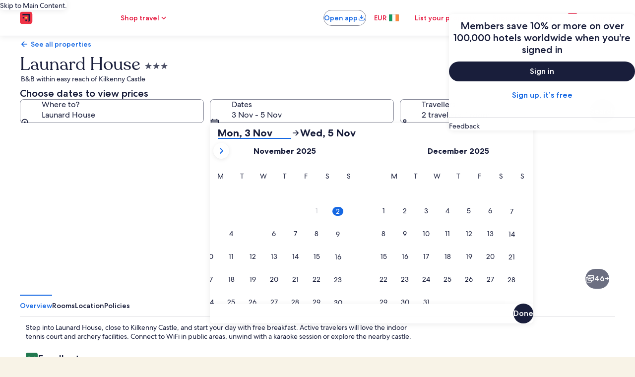

--- FILE ---
content_type: application/javascript
request_url: https://c.travel-assets.com/landing-pwa/spacing-container.19564ac5727bf10f6d13.js
body_size: 311
content:
/*@license For license information please refer to spacing-container.licenses.txt*/
(self.__LOADABLE_LOADED_CHUNKS__=self.__LOADABLE_LOADED_CHUNKS__||[]).push([[7044],{22799:function(e,r){var o,t=Symbol.for("react.element"),c=Symbol.for("react.portal"),a=Symbol.for("react.fragment"),f=Symbol.for("react.strict_mode"),s=Symbol.for("react.profiler"),l=Symbol.for("react.provider"),n=Symbol.for("react.context"),m=Symbol.for("react.server_context"),y=Symbol.for("react.forward_ref"),S=Symbol.for("react.suspense"),b=Symbol.for("react.suspense_list"),u=Symbol.for("react.memo"),_=Symbol.for("react.lazy"),i=Symbol.for("react.offscreen");function p(e){if("object"==typeof e&&null!==e){var r=e.$$typeof;switch(r){case t:switch(e=e.type){case a:case s:case f:case S:case b:return e;default:switch(e=e&&e.$$typeof){case m:case n:case y:case _:case u:case l:return e;default:return r}}case c:return r}}}o=Symbol.for("react.module.reference"),r.isFragment=function(e){return p(e)===a}},44363:function(e,r,o){e.exports=o(22799)}}]);
//# sourceMappingURL=https://bernie-assets.s3.us-west-2.amazonaws.com/landing-pwa/spacing-container.19564ac5727bf10f6d13.js.map

--- FILE ---
content_type: application/javascript
request_url: https://ie.hotels.com/SgeHCT6xnA-HLwnsG244gsUV/ENYJzthta1fmwrit/JF1pJxAlNAM/QT50fmpc/UkA
body_size: 118709
content:
(function(){if(typeof Array.prototype.entries!=='function'){Object.defineProperty(Array.prototype,'entries',{value:function(){var index=0;const array=this;return {next:function(){if(index<array.length){return {value:[index,array[index++]],done:false};}else{return {done:true};}},[Symbol.iterator]:function(){return this;}};},writable:true,configurable:true});}}());(function(){EE();mHV();DFV();var Xd=function(xq,xW){return xq<<xW;};var T5=function(){return Pt.apply(this,[EX,arguments]);};var gL=function(HS){return +HS;};var BL=function(LC,YM){return LC|YM;};var Fq=function(B5,bW){return B5-bW;};var g5=function(sx,zd){return sx==zd;};var kr=function(bC,Mq){return bC[KU[cr]](Mq);};var HW=function(){KU=["\x61\x70\x70\x6c\x79","\x66\x72\x6f\x6d\x43\x68\x61\x72\x43\x6f\x64\x65","\x53\x74\x72\x69\x6e\x67","\x63\x68\x61\x72\x43\x6f\x64\x65\x41\x74"];};var TU=function(GU){return ZY["unescape"](ZY["encodeURIComponent"](GU));};var Ts=function(Xr){if(Xr===undefined||Xr==null){return 0;}var UL=Xr["toLowerCase"]()["replace"](/[^0-9]+/gi,'');return UL["length"];};var Xq=function(XC,vC){return XC instanceof vC;};var Q5=function(){return Pt.apply(this,[WD,arguments]);};var xL=function(nL){return ZY["Math"]["floor"](ZY["Math"]["random"]()*nL["length"]);};var T7=function(){vr=["#U$;","J","#C",",#","\v","6`e","4W\v#\x075\vQ\r4<!K","V","5-5[#\"\bD#<*","= \vQ001\x00W\f\x3f\t","!!=","\f\"\x40","S6","G5","\"Y"," ","\x07j","$&"," F\r$&P#- A"," [",",9\tB:-","\\!\'\'","X\"","V<6%]% ","(5]4h]\b>$4+!K\b\x3f\t->,&^","5[\r\x07\bU","5",">%#^\b4","*","\f\"Q&=\'2F","b0/\'","k","\tB=!7\b\x075\nDq<<\x00$A%=!W_>J]4:2PS9\tG0&0WQv:>G[5-!\vS2\t%-!S|GZ\x3fe2\x40\r\np\bV\n4+\'A_#\b0>6\\(Y>$}[\v1[\f`z\x078\bPN","1","i","U\b11\x40#1","7=\x3f^6:>A1#W","-%[>\x3f]\x3f\r%W\b","\f\x00","#","4Q\f4&:G#:\"k24+<\x40","p80,4V6!W\"F\x3f8&5]","=\x00)\tW)%-!S\v","A\v 7F)1\x406\"[\"",">Q8&6V","9-2","#^\n>x\x3f/\'Z","\x07\bZ40\'","0,7\x40\x00","$","1\x079]0<:]","#&F01"," ~Wf W\x40wE:=H+X~fNfV[W`4V~","&\v","}\')\x3f[\x3f1U%-!w\r\"",">]44Q","\t](h^\"","#>2^","\f#U\f\'7W","806^;$","$\bA9;\'S\r\b","(","\"-\'","&-1u3.>Q4:","8k4*7\x40\n\"!A2/6P","!:<F\b\n ","\b[\f4)=","\x3fMQb}d\v","W%+;~","z!","\v\x00$","Q","M0:","9\vM","#","4:>A","q\x00$A%\'!","5Q\n","5\x40","\x079Q%=->W\b",",<Q\n>q\f4%6\\\v",",<|\b\'\"W\v","U\f2<\\\v1$]\"","\x07\x07L","Q#\x075p\x078","\x00)\nV=","X0,:\\"," F\r7","\n\bP","\x3f","9<\'BE","F\'0","F\x07",":","\vU%\t#\x40>\t\x07\x3f[%\x00","\x40<Q","\"F>:",">G\b","970sd5","==4[8$","\":0V","\t2\vQ","5_","P=<2k","5-5S\n\x07X4","","G\"","0S\v","&\'$",">,*",">W","\x40&","A\f\b","U)+AiTVh","H","#-2F","$Z!=V\v","Y\n","I","=]=1\nQ","<\'1[","/6","#- G\b=1\nQ","$;#W4>]=,","\x40 \n","2 2\x40>\b","^#.","!5X0=)*W\rT\x07=N\'ch[\t0\x3f\tZ2<~w<P\x40$&UR5pO\x07R|*:FV","$\bq\f4%6\\\v",":6C\n\x00$*Q8)W/\n#Q\r+0W\f","<\vg=-=[\n","5B\v","\x3fG#","S6","\x00Q)>W#","6-\'z\t\x40>8*d5","39\'0Y\b5GR#h[\r$\bF","Y8-=FR7\x40M\"-=A",") K:$F%\'!","`","hB","8C3,![\tW88\'m\t3]\x3f","\"G\n","4\nk\x3f","&p","7W\b\bP","0=\']<","4dLO","5-%[#9Q\f)\'[","GS \x40\blgh9Ql![S\\CaGr3haMIS`_Parc_;>\\",">&!W\n#U4+;S","V2%[\r0<:]\x3f>F=$6\x40","[%&2_","7\x406>!0W\f","!=A\x07D\f0+6_\x07L","{_^\'P9rsIK(N","\x00$","9Q$0<2","\n","a:063","87W","\v& Q) W","U\b:$Y","i5\x40\x40$&U."," 5","N",">Qk+<S\ry","!+",".>H","\x074<^>v,","H\'Q[","\f ","6[\r","\f0&4","%1\v"," G4","5R#%2\\","\v$",":Fc","P_|KL}d",">1","8k4$6\\\tB==2F","\b ","]","&","%S\t","6-\'z$Q%:_\x071\nD","\"\bW\";G\v\x3f\x4024;","3Q\f4:2F\tW\f$,:\\;1](","r\t=-","\"\bP2<","\'V\v8<[>","*Acx","\x3f#[\r>6\\\v","_1#Q8+6A","\f%\x00]\"","1\vX\'0","5+\fS\" \bU\x3f.2I\f3=x\r2.\x3fm>1","V8$7b\x07\x40","4M","o<)xo","[\x3f4&","","\x3f\x40","1U\t=:V\v","R4:]","\t\x00[4&_F8+6",".","G4)\x3fF,%\x00])=[\t1]\x3f","7]:%\r","#F4<","qj\v","<P!!:B=;\bR","","_\f\b","#)=","","D1Q","","9-6^","A\v5","7W\b\n","_3Qk",".0F","T","!!8\x3fW/\n\x40!","ZUvQ\"\'!m\x071Z","","4>","\t\bZ4+\'[","\x40%-",",6D=\b\x40\t>&","V&y$4<6Q\v","\x3f#[\r:!]\r=$F&$&0FX\f","f","/<"," R","V#9","}\x3f!QE","+5\"F>:",":\x075","5\vQ\r4&\'{(\n ",":-*B\r\x00#","#\'7G\b %",";W","~7\b\x07 5Q$- F","\x00`W\x07","9\tZ#:V\v","\" 2\x402\"U=5T"," \x3fA","R\x40\b$wEA;{\x3f","\x40$+;W\f","8U2#","4&7","2V95\t\x40,8;\'W","#Z","$\bA9%<D","F\x3f<:_,1C8/;F"];};var Tr=function DL(rl,gf){'use strict';var Z7=DL;switch(rl){case qT:{var C5=gf[OR];LU.push(s7);var qx=cM()[TC(vq)](v7(Il),ks,rW);var z7=cM()[TC(vq)](AW,ks,rW);if(C5[h8()[Rq(U7)](lW,rx)]){var cq=C5[h8()[Rq(U7)].apply(null,[lW,rx])][k7(typeof OW()[wq(MS)],sC(OS()[CM(XL)].apply(null,[nW,JW]),[][[]]))?OW()[wq(Hx)].apply(null,[Rl,Yf,S7,Aq,XW]):OW()[wq(cr)](NW,p5,vs,Kh,j7)](OW()[wq(Wf)](Rl,ZS,qf,Qd,U7));var Od=cq[cM()[TC(OL)].apply(null,[v7([]),br,gS])](h8()[Rq(ps)](Wf,kd));if(Od){var Mt=Od[OW()[wq(nd)](vl,U7,Y5,f5,qU)](cM()[TC(M7)](j7,DM,RL));if(Mt){qx=Od[h8()[Rq(Ld)](cr,ZL)](Mt[UC()[LM(vU)].apply(null,[p8,xC,qd,dS,Ms])]);z7=Od[h8()[Rq(Ld)](cr,ZL)](Mt[OS()[CM(nr)].apply(null,[O7,tW])]);}}}var Rx;return Rx=df(gh,[AC()[EC(kU)](GS,C7,WW,rv),qx,cM()[TC(vL)](cx,bt,S5),z7]),LU.pop(),Rx;}break;case Tp:{LU.push(Bh);var YS;return YS=v7(Jf(cM()[TC(Vt)](l7,hq,S7),ZY[Jr(typeof h8()[Rq(WC)],'undefined')?h8()[Rq(f8)].call(null,QL,Lq):h8()[Rq(Yf)](AW,R5)][OS()[CM(Ul)](F5,Sx)][OS()[CM(nU)].call(null,xS,hq)][OW()[wq(gS)](q5,WW,v7(Il),dl,Pr)])||Jf(Jr(typeof cM()[TC(vU)],sC('',[][[]]))?cM()[TC(GS)](Qv,js,I8):cM()[TC(Vt)](kU,hq,S7),ZY[h8()[Rq(Yf)](AW,R5)][OS()[CM(Ul)].apply(null,[F5,Sx])][OS()[CM(nU)](xS,hq)][cM()[TC(Gd)](RC,OM,t5)])),LU.pop(),YS;}break;case pA:{var g7=gf[OR];var sW=gf[Up];LU.push(b5);if(Sq(typeof ZY[h8()[Rq(U7)](lW,Ev)][k7(typeof OS()[CM(SW)],'undefined')?OS()[CM(Dv)](Tx,Ov):OS()[CM(cr)](x5,ZW)],k7(typeof cM()[TC(jr)],sC([],[][[]]))?cM()[TC(mM)](vU,Jl,AW):cM()[TC(GS)](v7(v7(Il)),Bv,QS))){ZY[h8()[Rq(U7)].call(null,lW,Ev)][k7(typeof OS()[CM(gS)],sC([],[][[]]))?OS()[CM(Dv)](Tx,Ov):OS()[CM(cr)](QL,Pl)]=OS()[CM(XL)].call(null,Et,JW)[k7(typeof OS()[CM(Vt)],sC('',[][[]]))?OS()[CM(jr)](Lr,JC):OS()[CM(cr)].call(null,Fv,l5)](g7,UC()[LM(GS)](f8,RC,DW,v7([]),Bt))[OS()[CM(jr)](Lr,JC)](sW,cM()[TC(s8)](v7({}),Qf,Sx));}LU.pop();}break;case PT:{LU.push(fx);var sU=h8()[Rq(Uv)].call(null,YW,ms);try{var wt=LU.length;var Yt=v7([]);sU=k7(typeof ZY[cM()[TC(Sx)](v7({}),r8,gv)],cM()[TC(mM)](KW,Wt,AW))?cM()[TC(XL)].call(null,Y5,sv,Ul):h8()[Rq(XL)].call(null,hq,E5);}catch(L7){LU.splice(Fq(wt,f8),Infinity,fx);sU=AC()[EC(JU)].apply(null,[Wf,Of,f8,Cl]);}var Ex;return LU.pop(),Ex=sU,Ex;}break;case KD:{var sd=gf[OR];var X5;LU.push(pW);return X5=v7(v7(sd[OS()[CM(XS)].apply(null,[zq,Mr])]))&&v7(v7(sd[OS()[CM(XS)](zq,Mr)][cM()[TC(nC)].call(null,JU,VC,gC)]))&&sd[OS()[CM(XS)].call(null,zq,Mr)][Jr(typeof cM()[TC(Pr)],sC('',[][[]]))?cM()[TC(GS)](rf,Ds,Jx):cM()[TC(nC)].call(null,v7(v7([])),VC,gC)][Il]&&Jr(sd[Jr(typeof OS()[CM(ld)],sC('',[][[]]))?OS()[CM(cr)](xs,Zd):OS()[CM(XS)].call(null,zq,Mr)][cM()[TC(nC)].call(null,FL,VC,gC)][Il][OS()[CM(qf)].apply(null,[A7,VM])](),cM()[TC(qS)](WC,Dr,PC))?cM()[TC(XL)](SW,XM,Ul):h8()[Rq(XL)](hq,zx),LU.pop(),X5;}break;case Dn:{LU.push(S8);var Hl=h8()[Rq(Uv)].apply(null,[YW,Ns]);try{var bh=LU.length;var Dq=v7(v7(OR));if(ZY[OS()[CM(XS)].call(null,wU,Mr)]&&ZY[k7(typeof OS()[CM(Uq)],sC([],[][[]]))?OS()[CM(XS)].call(null,wU,Mr):OS()[CM(cr)].apply(null,[QL,MS])][OW()[wq(AW)](ct,xd,j7,vs,sL)]&&ZY[k7(typeof OS()[CM(XL)],sC([],[][[]]))?OS()[CM(XS)].apply(null,[wU,Mr]):OS()[CM(cr)](fd,SL)][k7(typeof OW()[wq(Oq)],sC(OS()[CM(XL)].call(null,Of,JW),[][[]]))?OW()[wq(AW)](ct,xd,qU,vs,Pr):OW()[wq(cr)](Nx,WM,RL,Zq,Ox)][k7(typeof OW()[wq(XL)],'undefined')?OW()[wq(bL)](nv,cr,RL,zr,p8):OW()[wq(cr)](YU,Tq,v7([]),BS,Ml)]){var bU=ZY[Jr(typeof OS()[CM(qC)],sC('',[][[]]))?OS()[CM(cr)].call(null,lS,A5):OS()[CM(XS)].apply(null,[wU,Mr])][OW()[wq(AW)](ct,xd,Uv,vs,QW)][OW()[wq(bL)].apply(null,[nv,cr,v7([]),zr,J5])][k7(typeof OS()[CM(Oq)],sC([],[][[]]))?OS()[CM(qf)](Hd,VM):OS()[CM(cr)].apply(null,[TW,Sd])]();var G7;return LU.pop(),G7=bU,G7;}else{var Qt;return LU.pop(),Qt=Hl,Qt;}}catch(Gv){LU.splice(Fq(bh,f8),Infinity,S8);var US;return LU.pop(),US=Hl,US;}LU.pop();}break;case L1:{var gl=gf[OR];LU.push(DS);var Zl=gl[OS()[CM(XS)].apply(null,[Ad,Mr])][Jr(typeof OS()[CM(AS)],sC([],[][[]]))?OS()[CM(cr)].apply(null,[EU,dv]):OS()[CM(S8)].call(null,fr,zf)];if(Zl){var Mf=Zl[OS()[CM(qf)].call(null,jv,VM)]();var MM;return LU.pop(),MM=Mf,MM;}else{var HU;return HU=h8()[Rq(Uv)].apply(null,[YW,x8]),LU.pop(),HU;}LU.pop();}break;case YT:{LU.push(gs);var V5=v7(Up);try{var Dd=LU.length;var Is=v7({});if(ZY[h8()[Rq(Yf)].call(null,AW,wd)][OS()[CM(QW)].apply(null,[Fx,SM])]){ZY[k7(typeof h8()[Rq(Ov)],sC([],[][[]]))?h8()[Rq(Yf)](AW,wd):h8()[Rq(f8)](EU,HL)][OS()[CM(QW)].call(null,Fx,SM)][UC()[LM(sM)](vs,pf,dr,Zd,EU)](Jr(typeof OW()[wq(CS)],'undefined')?OW()[wq(cr)].apply(null,[wG,Ic,Vt,zq,RL]):OW()[wq(dW)].apply(null,[lZ,GS,GZ,nv,Wf]),Jr(typeof cM()[TC(Ld)],sC([],[][[]]))?cM()[TC(GS)](UN,mj,TQ):cM()[TC(VM)].call(null,SH,Iq,N3));ZY[k7(typeof h8()[Rq(Vt)],sC('',[][[]]))?h8()[Rq(Yf)].apply(null,[AW,wd]):h8()[Rq(f8)](JG,CF)][Jr(typeof OS()[CM(MH)],sC('',[][[]]))?OS()[CM(cr)](m2,P3):OS()[CM(QW)](Fx,SM)][Jr(typeof h8()[Rq(Bt)],sC('',[][[]]))?h8()[Rq(f8)](F5,PC):h8()[Rq(WZ)].apply(null,[k8,FN])](OW()[wq(dW)].call(null,lZ,GS,v7({}),nv,bL));V5=v7(OR);}}catch(MQ){LU.splice(Fq(Dd,f8),Infinity,gs);}var vN;return LU.pop(),vN=V5,vN;}break;case H1:{LU.push(qk);throw new (ZY[cM()[TC(CS)].call(null,cx,q8,xP)])(OS()[CM(mm)].apply(null,[Xs,KN]));}break;case gI:{LU.push(Lk);var jG=cM()[TC(TF)].apply(null,[XW,tU,Zg]);var Lg=h8()[Rq(vG)](TN,WF);for(var DH=dP[H6];UQ(DH,LB);DH++)jG+=Lg[cM()[TC(U7)].call(null,ck,Sk,Bh)](ZY[h8()[Rq(WW)](sL,c8)][Jr(typeof h8()[Rq(SW)],sC('',[][[]]))?h8()[Rq(f8)](V6,sP):h8()[Rq(rW)](Om,zU)](lF(ZY[k7(typeof h8()[Rq(YW)],sC([],[][[]]))?h8()[Rq(WW)](sL,c8):h8()[Rq(f8)].call(null,dv,qH)][OS()[CM(N3)].call(null,CP,vB)](),Lg[OS()[CM(Il)](vP,gP)])));var fj;return LU.pop(),fj=jG,fj;}break;case vV:{LU.push(xH);var JH=h8()[Rq(Uv)].call(null,YW,vf);try{var cZ=LU.length;var C6=v7(Up);JH=k7(typeof ZY[OS()[CM(qQ)](rv,XW)],cM()[TC(mM)].apply(null,[sM,Hv,AW]))?cM()[TC(XL)].apply(null,[OF,AB,Ul]):h8()[Rq(XL)].call(null,hq,cB);}catch(jg){LU.splice(Fq(cZ,f8),Infinity,xH);JH=AC()[EC(JU)].apply(null,[N3,Of,f8,IB]);}var dc;return LU.pop(),dc=JH,dc;}break;case z4:{LU.push(J3);var HZ=k7(typeof h8()[Rq(EU)],'undefined')?h8()[Rq(Uv)].call(null,YW,Dl):h8()[Rq(f8)](vP,c6);if(ZY[OS()[CM(XS)](I6,Mr)]&&ZY[OS()[CM(XS)](I6,Mr)][cM()[TC(nC)].call(null,YW,wH,gC)]&&ZY[OS()[CM(XS)](I6,Mr)][cM()[TC(nC)](JC,wH,gC)][h8()[Rq(S8)].call(null,m2,DU)]){var Fj=ZY[OS()[CM(XS)].apply(null,[I6,Mr])][Jr(typeof cM()[TC(TN)],sC('',[][[]]))?cM()[TC(GS)](v7(Il),OK,Kc):cM()[TC(nC)].apply(null,[Pr,wH,gC])][h8()[Rq(S8)](m2,DU)];try{var PN=LU.length;var L2=v7({});var jH=ZY[h8()[Rq(WW)](sL,FC)][Jr(typeof h8()[Rq(GZ)],sC([],[][[]]))?h8()[Rq(f8)](DQ,p8):h8()[Rq(rW)](Om,RA)](lF(ZY[h8()[Rq(WW)](sL,FC)][Jr(typeof OS()[CM(Qj)],sC([],[][[]]))?OS()[CM(cr)](IQ,Cc):OS()[CM(N3)](I2,vB)](),rQ))[Jr(typeof OS()[CM(WC)],'undefined')?OS()[CM(cr)](Rj,d6):OS()[CM(qf)].apply(null,[x8,VM])]();ZY[Jr(typeof OS()[CM(KN)],sC([],[][[]]))?OS()[CM(cr)](Rl,sB):OS()[CM(XS)](I6,Mr)][cM()[TC(nC)](PQ,wH,gC)][h8()[Rq(S8)](m2,DU)]=jH;var AP=Jr(ZY[OS()[CM(XS)].call(null,I6,Mr)][k7(typeof cM()[TC(S5)],'undefined')?cM()[TC(nC)](QW,wH,gC):cM()[TC(GS)](Uq,RN,pG)][h8()[Rq(S8)].call(null,m2,DU)],jH);var U0=AP?cM()[TC(XL)].apply(null,[AW,QN,Ul]):h8()[Rq(XL)](hq,M3);ZY[OS()[CM(XS)](I6,Mr)][Jr(typeof cM()[TC(cr)],sC('',[][[]]))?cM()[TC(GS)].apply(null,[mM,zm,Rm]):cM()[TC(nC)](MH,wH,gC)][h8()[Rq(S8)](m2,DU)]=Fj;var J6;return LU.pop(),J6=U0,J6;}catch(QZ){LU.splice(Fq(PN,f8),Infinity,J3);if(k7(ZY[OS()[CM(XS)](I6,Mr)][k7(typeof cM()[TC(OH)],sC('',[][[]]))?cM()[TC(nC)].call(null,SM,wH,gC):cM()[TC(GS)].call(null,v7(v7(f8)),C3,Ug)][h8()[Rq(S8)].call(null,m2,DU)],Fj)){ZY[k7(typeof OS()[CM(Vt)],sC('',[][[]]))?OS()[CM(XS)](I6,Mr):OS()[CM(cr)].call(null,AQ,p6)][Jr(typeof cM()[TC(XW)],sC([],[][[]]))?cM()[TC(GS)](RC,fG,Qc):cM()[TC(nC)](tZ,wH,gC)][h8()[Rq(S8)](m2,DU)]=Fj;}var gm;return LU.pop(),gm=HZ,gm;}}else{var XB;return LU.pop(),XB=HZ,XB;}LU.pop();}break;case hw:{LU.push(b0);var jF=k7(typeof OS()[CM(dj)],'undefined')?OS()[CM(nk)](Ll,IP):OS()[CM(cr)].call(null,A6,k6);var DP=v7([]);try{var wK=LU.length;var g8=v7({});var Xj=dP[H6];try{var kj=ZY[k7(typeof OS()[CM(SM)],'undefined')?OS()[CM(WM)].call(null,As,vL):OS()[CM(cr)].apply(null,[F0,QW])][cM()[TC(Vt)].apply(null,[MH,YK,S7])][OS()[CM(qf)].call(null,gW,VM)];ZY[k7(typeof OS()[CM(KW)],sC('',[][[]]))?OS()[CM(Yf)].call(null,lj,gk):OS()[CM(cr)].call(null,K8,Zm)][cM()[TC(p8)].call(null,SM,WL,JW)](kj)[k7(typeof OS()[CM(O6)],'undefined')?OS()[CM(qf)].apply(null,[gW,VM]):OS()[CM(cr)](f3,vl)]();}catch(OG){LU.splice(Fq(wK,f8),Infinity,b0);if(OG[OW()[wq(gv)](MK,GS,mM,PG,gS)]&&Jr(typeof OG[OW()[wq(gv)](MK,GS,CS,PG,MH)],cM()[TC(O6)].call(null,Pr,x3,AS))){OG[OW()[wq(gv)].apply(null,[MK,GS,PQ,PG,Vt])][AC()[EC(ZS)](Hx,w3,GS,MK)](k7(typeof h8()[Rq(J5)],sC([],[][[]]))?h8()[Rq(mm)].call(null,rm,Wd):h8()[Rq(f8)](SL,RK))[OS()[CM(SH)](fS,vU)](function(UK){LU.push(xP);if(UK[h8()[Rq(vL)].call(null,Aq,Hk)](cM()[TC(K6)](SW,ZN,Oq))){DP=v7(v7({}));}if(UK[h8()[Rq(vL)].call(null,Aq,Hk)](UC()[LM(Ml)].call(null,MH,Ms,GF,v7(v7({})),Y0))){Xj++;}LU.pop();});}}jF=Jr(Xj,Vt)||DP?cM()[TC(XL)](rf,AL,Ul):h8()[Rq(XL)].apply(null,[hq,Mx]);}catch(JP){LU.splice(Fq(wK,f8),Infinity,b0);jF=AC()[EC(JU)](JU,Of,f8,t6);}var mk;return LU.pop(),mk=jF,mk;}break;case hh:{LU.push(KB);var E0=h8()[Rq(Uv)](YW,UW);try{var q3=LU.length;var pB=v7(v7(OR));if(ZY[OS()[CM(XS)].call(null,t3,Mr)][cM()[TC(nC)].apply(null,[Hx,tK,gC])]&&ZY[OS()[CM(XS)].call(null,t3,Mr)][cM()[TC(nC)].apply(null,[v7(v7(Il)),tK,gC])][Il]){var Dm=Jr(ZY[OS()[CM(XS)](t3,Mr)][Jr(typeof cM()[TC(Qv)],sC('',[][[]]))?cM()[TC(GS)].call(null,gv,bk,XK):cM()[TC(nC)].apply(null,[S5,tK,gC])][h8()[Rq(Gj)](cP,wk)](dP[jr]),ZY[OS()[CM(XS)](t3,Mr)][Jr(typeof cM()[TC(dj)],sC('',[][[]]))?cM()[TC(GS)](mM,dG,QB):cM()[TC(nC)].apply(null,[JC,tK,gC])][Il]);var lH=Dm?cM()[TC(XL)].call(null,v7(Il),KQ,Ul):h8()[Rq(XL)](hq,V0);var v3;return LU.pop(),v3=lH,v3;}else{var vF;return LU.pop(),vF=E0,vF;}}catch(IK){LU.splice(Fq(q3,f8),Infinity,KB);var XF;return LU.pop(),XF=E0,XF;}LU.pop();}break;case nJ:{var D0=gf[OR];var xN=gf[Up];LU.push(zk);if(v7(Xq(D0,xN))){throw new (ZY[cM()[TC(CS)].call(null,N3,z6,xP)])(OS()[CM(Xm)].call(null,s2,dj));}LU.pop();}break;case gh:{var DG=gf[OR];var RP=gf[Up];LU.push(SQ);var pK=RP[Jr(typeof OS()[CM(tZ)],sC('',[][[]]))?OS()[CM(cr)].call(null,HL,x0):OS()[CM(VM)](sm,N3)];var F2=RP[OS()[CM(TF)](RQ,PQ)];var z3=RP[k7(typeof OS()[CM(O6)],sC([],[][[]]))?OS()[CM(vq)](Jq,qC):OS()[CM(cr)](l0,PP)];var nZ=RP[OS()[CM(OL)].call(null,p6,wU)];var V2=RP[OS()[CM(M7)](X8,zr)];var mB=RP[OS()[CM(vL)].call(null,X0,A0)];var zc=RP[h8()[Rq(Dv)].apply(null,[gs,lr])];var EZ=RP[cM()[TC(dj)].apply(null,[cr,bj,tZ])];var SZ;return SZ=OS()[CM(XL)](xZ,JW)[OS()[CM(jr)].apply(null,[WS,JC])](DG)[Jr(typeof OS()[CM(Ms)],sC('',[][[]]))?OS()[CM(cr)](cF,Z0):OS()[CM(jr)](WS,JC)](pK,OS()[CM(SM)](G6,WK))[OS()[CM(jr)](WS,JC)](F2,Jr(typeof OS()[CM(bL)],sC('',[][[]]))?OS()[CM(cr)].apply(null,[GG,DB]):OS()[CM(SM)].apply(null,[G6,WK]))[Jr(typeof OS()[CM(MH)],sC([],[][[]]))?OS()[CM(cr)].apply(null,[E6,bN]):OS()[CM(jr)](WS,JC)](z3,Jr(typeof OS()[CM(WZ)],sC('',[][[]]))?OS()[CM(cr)](Qm,pj):OS()[CM(SM)].call(null,G6,WK))[OS()[CM(jr)](WS,JC)](nZ,OS()[CM(SM)](G6,WK))[OS()[CM(jr)](WS,JC)](V2,OS()[CM(SM)](G6,WK))[OS()[CM(jr)].apply(null,[WS,JC])](mB,OS()[CM(SM)].apply(null,[G6,WK]))[Jr(typeof OS()[CM(Yf)],sC('',[][[]]))?OS()[CM(cr)](hk,rP):OS()[CM(jr)](WS,JC)](zc,OS()[CM(SM)].call(null,G6,WK))[OS()[CM(jr)](WS,JC)](EZ,UC()[LM(ZS)].call(null,f8,Nj,p0,cr,WC)),LU.pop(),SZ;}break;case sp:{var YP=gf[OR];LU.push(sG);var Ym=Jr(typeof OS()[CM(AH)],sC([],[][[]]))?OS()[CM(cr)](Uj,XN):OS()[CM(XL)](tH,JW);var Pc=OS()[CM(XL)](tH,JW);var T0=h8()[Rq(M7)](bH,QL);var BN=[];try{var HG=LU.length;var j2=v7(v7(OR));try{Ym=YP[cM()[TC(f2)].call(null,qf,vk,BH)];}catch(Ik){LU.splice(Fq(HG,f8),Infinity,sG);if(Ik[h8()[Rq(Ms)](fm,pv)][h8()[Rq(vL)](Aq,W0)](T0)){Ym=cM()[TC(QB)](Yf,GN,kU);}}var S0=ZY[Jr(typeof h8()[Rq(fk)],sC('',[][[]]))?h8()[Rq(f8)].apply(null,[QG,Sj]):h8()[Rq(WW)](sL,tg)][h8()[Rq(rW)].apply(null,[Om,q8])](lF(ZY[h8()[Rq(WW)](sL,tg)][OS()[CM(N3)](zm,vB)](),rQ))[OS()[CM(qf)](KR,VM)]();YP[cM()[TC(f2)](v7(v7(f8)),vk,BH)]=S0;Pc=k7(YP[cM()[TC(f2)](q2,vk,BH)],S0);BN=[df(gh,[cM()[TC(AQ)].call(null,Vt,tN,qC),Ym]),df(gh,[cM()[TC(ZS)](j7,TH,lg),lK(Pc,f8)[OS()[CM(qf)](KR,VM)]()])];var MP;return LU.pop(),MP=BN,MP;}catch(KG){LU.splice(Fq(HG,f8),Infinity,sG);BN=[df(gh,[k7(typeof cM()[TC(vG)],sC('',[][[]]))?cM()[TC(AQ)](nk,tN,qC):cM()[TC(GS)](v7(Il),Ec,BQ),Ym]),df(gh,[cM()[TC(ZS)](Ov,TH,lg),Pc])];}var PB;return LU.pop(),PB=BN,PB;}break;case Qp:{LU.push(PC);var jZ=h8()[Rq(Uv)](YW,p7);try{var fN=LU.length;var Jj=v7([]);jZ=ZY[k7(typeof h8()[Rq(s8)],sC([],[][[]]))?h8()[Rq(j8)].apply(null,[Qj,N7]):h8()[Rq(f8)](Hg,wd)][k7(typeof cM()[TC(XS)],sC([],[][[]]))?cM()[TC(Vt)](gv,Cg,S7):cM()[TC(GS)].call(null,v7(f8),ZS,Ul)][OS()[CM(Qv)].call(null,FB,n3)](AC()[EC(Ml)](nC,m6,KZ,Uj))?cM()[TC(XL)].call(null,dW,Pj,Ul):h8()[Rq(XL)](hq,ZZ);}catch(n2){LU.splice(Fq(fN,f8),Infinity,PC);jZ=AC()[EC(JU)](dW,Of,f8,x2);}var cQ;return LU.pop(),cQ=jZ,cQ;}break;case L4:{var fQ=gf[OR];var Z3=gf[Up];LU.push(nc);if(g5(Z3,null)||k0(Z3,fQ[OS()[CM(Il)].call(null,x6,gP)]))Z3=fQ[OS()[CM(Il)](x6,gP)];for(var kQ=Il,Kk=new (ZY[cM()[TC(q2)](Wf,Tf,pZ)])(Z3);UQ(kQ,Z3);kQ++)Kk[kQ]=fQ[kQ];var VQ;return LU.pop(),VQ=Kk,VQ;}break;case tT:{LU.push(s6);if(ZY[k7(typeof h8()[Rq(bL)],sC([],[][[]]))?h8()[Rq(Yf)](AW,zM):h8()[Rq(f8)](f8,Dk)][Jr(typeof OS()[CM(Pk)],sC('',[][[]]))?OS()[CM(cr)](Nk,zQ):OS()[CM(Pk)].call(null,z5,Ld)]){if(ZY[Jr(typeof OS()[CM(U7)],'undefined')?OS()[CM(cr)](LN,bc):OS()[CM(Yf)](bs,gk)][h8()[Rq(lc)](nr,Ql)](ZY[h8()[Rq(Yf)].call(null,AW,zM)][OS()[CM(Pk)].apply(null,[z5,Ld])][cM()[TC(Vt)].call(null,sL,Gh,S7)],cM()[TC(Pk)].call(null,rW,Jd,ck))){var J0;return J0=Jr(typeof cM()[TC(qS)],sC('',[][[]]))?cM()[TC(GS)](RC,BB,F6):cM()[TC(XL)].call(null,xd,Sl,Ul),LU.pop(),J0;}var xK;return xK=h8()[Rq(BH)].call(null,AQ,RS),LU.pop(),xK;}var zN;return zN=h8()[Rq(Uv)](YW,CW),LU.pop(),zN;}break;case D9:{LU.push(gG);var dN=ZY[Jr(typeof OS()[CM(MH)],'undefined')?OS()[CM(cr)].apply(null,[dv,bB]):OS()[CM(Yf)](xG,gk)][Jr(typeof h8()[Rq(Bt)],sC([],[][[]]))?h8()[Rq(f8)].apply(null,[AW,XG]):h8()[Rq(qS)].call(null,FL,KP)]?ZY[OS()[CM(Yf)](xG,gk)][AC()[EC(KZ)](sL,tZ,Vt,M6)](ZY[OS()[CM(Yf)].apply(null,[xG,gk])][h8()[Rq(qS)](FL,KP)](ZY[OS()[CM(XS)].apply(null,[tB,Mr])]))[k7(typeof OS()[CM(Il)],sC('',[][[]]))?OS()[CM(wF)].apply(null,[px,nC]):OS()[CM(cr)](Hk,Tq)](OS()[CM(SM)](r0,WK)):OS()[CM(XL)](DN,JW);var Gk;return LU.pop(),Gk=dN,Gk;}break;case nD:{LU.push(DS);try{var X2=LU.length;var Km=v7({});var MB=new (ZY[h8()[Rq(Yf)].apply(null,[AW,Sf])][OS()[CM(Ul)].apply(null,[VH,Sx])][OS()[CM(nU)](qr,hq)][k7(typeof OW()[wq(xd)],sC(OS()[CM(XL)].apply(null,[CN,JW]),[][[]]))?OW()[wq(gS)](Fm,WW,bL,dl,vs):OW()[wq(cr)].apply(null,[mH,P0,vU,nN,SH])])();var j3=new (ZY[h8()[Rq(Yf)].apply(null,[AW,Sf])][k7(typeof OS()[CM(vL)],'undefined')?OS()[CM(Ul)].call(null,VH,Sx):OS()[CM(cr)].apply(null,[CB,LZ])][OS()[CM(nU)](qr,hq)][k7(typeof cM()[TC(Zd)],sC('',[][[]]))?cM()[TC(Gd)](n3,v6,t5):cM()[TC(GS)](d0,XW,Ig)])();var rj;return LU.pop(),rj=v7([]),rj;}catch(GH){LU.splice(Fq(X2,f8),Infinity,DS);var P6;return P6=Jr(GH[h8()[Rq(H6)].call(null,zB,BQ)][OS()[CM(p8)](cW,WG)],cM()[TC(CS)](v7(v7(Il)),rg,xP)),LU.pop(),P6;}LU.pop();}break;case q9:{var SP=gf[OR];LU.push(Vj);var NN=h8()[Rq(Uv)](YW,Yx);try{var Xg=LU.length;var Q8=v7({});if(SP[OS()[CM(XS)].call(null,LF,Mr)][OS()[CM(YQ)].apply(null,[QM,ct])]){var sK=SP[OS()[CM(XS)].apply(null,[LF,Mr])][OS()[CM(YQ)](QM,ct)][OS()[CM(qf)].call(null,zs,VM)]();var nB;return LU.pop(),nB=sK,nB;}else{var lG;return LU.pop(),lG=NN,lG;}}catch(dH){LU.splice(Fq(Xg,f8),Infinity,Vj);var Eg;return LU.pop(),Eg=NN,Eg;}LU.pop();}break;case IX:{LU.push(UN);try{var Zj=LU.length;var Dg=v7(Up);var AN=Il;var Wg=ZY[k7(typeof OS()[CM(rW)],sC('',[][[]]))?OS()[CM(Yf)](WK,gk):OS()[CM(cr)].apply(null,[g6,DS])][h8()[Rq(lc)](nr,I3)](ZY[h8()[Rq(U7)](lW,c3)],Jr(typeof OW()[wq(gv)],sC([],[][[]]))?OW()[wq(cr)].call(null,P2,GF,cr,jQ,KZ):OW()[wq(Hx)](m6,Yf,Ox,Aq,S5));if(Wg){AN++;if(Wg[h8()[Rq(gP)](wF,qF)]){Wg=Wg[h8()[Rq(gP)](wF,qF)];AN+=sC(Xd(Wg[OS()[CM(Il)](hg,gP)]&&Jr(Wg[OS()[CM(Il)](hg,gP)],f8),f8),Xd(Wg[OS()[CM(p8)].call(null,Wj,WG)]&&Jr(Wg[OS()[CM(p8)](Wj,WG)],OW()[wq(Hx)](m6,Yf,Il,Aq,KN)),H6));}}var Nm;return Nm=AN[OS()[CM(qf)].apply(null,[Tt,VM])](),LU.pop(),Nm;}catch(Ok){LU.splice(Fq(Zj,f8),Infinity,UN);var r6;return r6=h8()[Rq(Uv)](YW,EQ),LU.pop(),r6;}LU.pop();}break;case XV:{LU.push(xZ);try{var vc=LU.length;var TG=v7(Up);var hm=dP[H6];var zH=ZY[OS()[CM(Yf)].apply(null,[T6,gk])][h8()[Rq(lc)].apply(null,[nr,Uf])](ZY[cM()[TC(fm)](Vt,d7,bH)][Jr(typeof cM()[TC(gv)],'undefined')?cM()[TC(GS)](sL,TP,G3):cM()[TC(Vt)](qf,wm,S7)],Jr(typeof OW()[wq(sM)],'undefined')?OW()[wq(cr)].apply(null,[c8,WK,QW,wH,Rj]):OW()[wq(SH)].apply(null,[wm,Vt,ld,F3,j7]));if(zH){hm++;v7(v7(zH[cM()[TC(AQ)](v7(Il),g6,qC)]))&&k0(zH[cM()[TC(AQ)].apply(null,[RZ,g6,qC])][OS()[CM(qf)].call(null,ms,VM)]()[h8()[Rq(TN)](bL,tC)](h8()[Rq(Ul)].apply(null,[n3,nQ])),l6(f8))&&hm++;}var bQ=hm[OS()[CM(qf)](ms,VM)]();var Wk;return LU.pop(),Wk=bQ,Wk;}catch(hF){LU.splice(Fq(vc,f8),Infinity,xZ);var LG;return LG=h8()[Rq(Uv)](YW,UU),LU.pop(),LG;}LU.pop();}break;case ED:{var T2=gf[OR];LU.push(g3);var dF=h8()[Rq(Uv)](YW,Y7);var K3=k7(typeof h8()[Rq(TN)],sC([],[][[]]))?h8()[Rq(Uv)](YW,Y7):h8()[Rq(f8)](M6,rG);var JK=new (ZY[k7(typeof OW()[wq(JC)],sC([],[][[]]))?OW()[wq(nk)].call(null,qk,ZS,v7([]),Wm,jr):OW()[wq(cr)](l0,AS,AH,jP,QW)])(new (ZY[OW()[wq(nk)](qk,ZS,n3,Wm,sL)])(UC()[LM(MS)](N3,N8,Qm,v7(v7(Il)),XL)));try{var EN=LU.length;var hc=v7([]);if(v7(v7(ZY[k7(typeof h8()[Rq(vq)],sC('',[][[]]))?h8()[Rq(Yf)](AW,pt):h8()[Rq(f8)](NF,Um)][OS()[CM(Yf)](Js,gk)]))&&v7(v7(ZY[k7(typeof h8()[Rq(A0)],'undefined')?h8()[Rq(Yf)].call(null,AW,pt):h8()[Rq(f8)](OL,BS)][OS()[CM(Yf)].apply(null,[Js,gk])][h8()[Rq(lc)].apply(null,[nr,hr])]))){var Zk=ZY[OS()[CM(Yf)](Js,gk)][h8()[Rq(lc)].call(null,nr,hr)](ZY[OS()[CM(Pk)](sr,Ld)][cM()[TC(Vt)].apply(null,[XW,CH,S7])],k7(typeof cM()[TC(ck)],sC([],[][[]]))?cM()[TC(lW)].call(null,Il,CK,Uc):cM()[TC(GS)](n3,IZ,tG));if(Zk){dF=JK[cM()[TC(VM)](sM,lt,N3)](Zk[cM()[TC(AQ)].call(null,rH,Gq,qC)][OS()[CM(qf)].call(null,L8,VM)]());}}K3=k7(ZY[h8()[Rq(Yf)](AW,pt)],T2);}catch(Uk){LU.splice(Fq(EN,f8),Infinity,g3);dF=h8()[Rq(BH)].apply(null,[AQ,qr]);K3=h8()[Rq(BH)](AQ,qr);}var Bc=sC(dF,Xd(K3,f8))[OS()[CM(qf)](L8,VM)]();var wP;return LU.pop(),wP=Bc,wP;}break;case lh:{LU.push(CB);var qB=Jf(cM()[TC(nU)].call(null,JC,w6,Y0),ZY[h8()[Rq(Yf)](AW,Ys)])||k0(ZY[OS()[CM(XS)].call(null,Q3,Mr)][Jr(typeof OS()[CM(vG)],sC('',[][[]]))?OS()[CM(cr)](pj,d6):OS()[CM(nj)].apply(null,[xG,Gd])],Il)||k0(ZY[Jr(typeof OS()[CM(ck)],'undefined')?OS()[CM(cr)].apply(null,[UG,TB]):OS()[CM(XS)].apply(null,[Q3,Mr])][h8()[Rq(f2)].call(null,vs,X0)],Il);var vj=ZY[h8()[Rq(Yf)](AW,Ys)][h8()[Rq(QB)].call(null,gN,V7)](cM()[TC(WM)](MH,IN,XZ))[h8()[Rq(XH)].call(null,f8,mf)];var Rk=ZY[h8()[Rq(Yf)](AW,Ys)][k7(typeof h8()[Rq(vs)],sC([],[][[]]))?h8()[Rq(QB)](gN,V7):h8()[Rq(f8)].apply(null,[mG,Xm])](Jr(typeof cM()[TC(qQ)],'undefined')?cM()[TC(GS)](p8,rF,dB):cM()[TC(qQ)].apply(null,[CS,Vs,Fg]))[h8()[Rq(XH)].call(null,f8,mf)];var MF=ZY[h8()[Rq(Yf)](AW,Ys)][h8()[Rq(QB)](gN,V7)](h8()[Rq(fm)](Sc,QR))[k7(typeof h8()[Rq(gP)],sC('',[][[]]))?h8()[Rq(XH)](f8,mf):h8()[Rq(f8)].call(null,w0,Y3)];var m8;return m8=OS()[CM(XL)].call(null,Ij,JW)[Jr(typeof OS()[CM(lc)],sC([],[][[]]))?OS()[CM(cr)](kg,QH):OS()[CM(jr)].call(null,MC,JC)](qB?cM()[TC(XL)].apply(null,[v7(f8),nK,Ul]):h8()[Rq(XL)](hq,jk),OS()[CM(SM)](nK,WK))[OS()[CM(jr)](MC,JC)](vj?cM()[TC(XL)](Bt,nK,Ul):h8()[Rq(XL)].call(null,hq,jk),Jr(typeof OS()[CM(ld)],sC('',[][[]]))?OS()[CM(cr)].call(null,b8,TK):OS()[CM(SM)](nK,WK))[OS()[CM(jr)].apply(null,[MC,JC])](Rk?cM()[TC(XL)](H6,nK,Ul):Jr(typeof h8()[Rq(KN)],sC('',[][[]]))?h8()[Rq(f8)](cN,Fv):h8()[Rq(XL)].apply(null,[hq,jk]),OS()[CM(SM)].call(null,nK,WK))[OS()[CM(jr)].call(null,MC,JC)](MF?cM()[TC(XL)](n3,nK,Ul):h8()[Rq(XL)](hq,jk)),LU.pop(),m8;}break;case V1:{LU.push(Hg);if(v7(ZY[h8()[Rq(Yf)].call(null,AW,tm)][OW()[wq(KW)](tj,AQ,OF,gj,ck)])){var Bk=Jr(typeof ZY[Jr(typeof h8()[Rq(vq)],sC('',[][[]]))?h8()[Rq(f8)](Ov,Q0):h8()[Rq(Yf)].call(null,AW,tm)][OW()[wq(qC)](sj,gP,Y5,CS,q2)],cM()[TC(mM)](nk,J2,AW))?cM()[TC(XL)](Uq,vm,Ul):k7(typeof h8()[Rq(BS)],'undefined')?h8()[Rq(BH)](AQ,ZZ):h8()[Rq(f8)](fK,Qm);var EH;return LU.pop(),EH=Bk,EH;}var VK;return VK=k7(typeof h8()[Rq(nd)],sC([],[][[]]))?h8()[Rq(Uv)](YW,s5):h8()[Rq(f8)].call(null,t0,Im),LU.pop(),VK;}break;case YY:{LU.push(JU);var Fc=h8()[Rq(Uv)].apply(null,[YW,S3]);try{var Hm=LU.length;var OQ=v7(v7(OR));if(ZY[OS()[CM(XS)](l7,Mr)][cM()[TC(nC)](dW,rf,gC)]&&ZY[OS()[CM(XS)].apply(null,[l7,Mr])][cM()[TC(nC)].call(null,OF,rf,gC)][Il]&&ZY[Jr(typeof OS()[CM(f5)],'undefined')?OS()[CM(cr)].apply(null,[c0,Et]):OS()[CM(XS)].apply(null,[l7,Mr])][cM()[TC(nC)].apply(null,[v7(v7({})),rf,gC])][Il][Il]&&ZY[OS()[CM(XS)](l7,Mr)][cM()[TC(nC)].apply(null,[v7(f8),rf,gC])][Il][dP[H6]][OS()[CM(Sx)].apply(null,[Zc,Gg])]){var nm=Jr(ZY[OS()[CM(XS)].apply(null,[l7,Mr])][cM()[TC(nC)](OH,rf,gC)][Il][dP[H6]][OS()[CM(Sx)](Zc,Gg)],ZY[OS()[CM(XS)].apply(null,[l7,Mr])][cM()[TC(nC)](Y5,rf,gC)][Il]);var Ak=nm?cM()[TC(XL)].apply(null,[v7([]),lB,Ul]):Jr(typeof h8()[Rq(d0)],'undefined')?h8()[Rq(f8)](RZ,S5):h8()[Rq(XL)](hq,NW);var pP;return LU.pop(),pP=Ak,pP;}else{var PH;return LU.pop(),PH=Fc,PH;}}catch(pH){LU.splice(Fq(Hm,f8),Infinity,JU);var kB;return LU.pop(),kB=Fc,kB;}LU.pop();}break;case sX:{var hK=gf[OR];LU.push(K0);if(k7(typeof ZY[OS()[CM(KZ)](Rd,WW)],cM()[TC(mM)](v7([]),KC,AW))&&Sq(hK[ZY[OS()[CM(KZ)].apply(null,[Rd,WW])][h8()[Rq(bL)](lg,QC)]],null)||Sq(hK[h8()[Rq(SH)](dS,lj)],null)){var Jc;return Jc=ZY[cM()[TC(q2)].call(null,gP,zt,pZ)][cM()[TC(Bh)](MH,Ud,Hc)](hK),LU.pop(),Jc;}LU.pop();}break;}};function EE(){Z4=Object['\x63\x72\x65\x61\x74\x65'](Object['\x70\x72\x6f\x74\x6f\x74\x79\x70\x65']);if(typeof window!==''+[][[]]){ZY=window;}else if(typeof global!==''+[][[]]){ZY=global;}else{ZY=this;}}var k0=function(Lm,Z2){return Lm>Z2;};var tQ=function(pm){var Oj='';for(var zj=0;zj<pm["length"];zj++){Oj+=pm[zj]["toString"](16)["length"]===2?pm[zj]["toString"](16):"0"["concat"](pm[zj]["toString"](16));}return Oj;};var lQ=function(pQ,K2){return pQ%K2;};var NB=function(S6,Vk){return S6^Vk;};var df=function lP(jN,nF){var V3=lP;do{switch(jN){case K1:{jN=zX;bG[h8()[Rq(KZ)].apply(null,[XH,CL])]=function(wg,kZ){return lP.apply(this,[VA,arguments]);};bG[h8()[Rq(mM)](rW,j5)]=Jr(typeof OS()[CM(xd)],'undefined')?OS()[CM(cr)].apply(null,[WH,fZ]):OS()[CM(XL)].call(null,Wc,JW);var gF;return gF=bG(bG[cM()[TC(Ms)].call(null,Uv,I7,Wf)]=f8),LU.pop(),gF;}break;case L9:{m3=function(Tc){return lP.apply(this,[hI,arguments]);}([function(PZ,BZ){return lP.apply(this,[Cn,arguments]);},function(KF,fB,QP){'use strict';return tP.apply(this,[UR,arguments]);}]);jN-=rD;}break;case LE:{jN=Y1;var rc={};LU.push(zP);bG[UC()[LM(Il)](f8,vL,JG,RZ,xd)]=Tc;bG[OS()[CM(U7)](Xc,wF)]=rc;}break;case pE:{jN=zX;LU.pop();}break;case gT:{Pt(WD,[nP()]);Rc=Pt(Sn,[]);Pt(qA,[]);Yk(T,[nP()]);(function(zG,Tj){return Pt.apply(this,[Fp,arguments]);}(['_q','_VVqVBnnnnnn','_V9bq','W293bn9','_W','V3L','23bL','3_q2W','3W','3','LV','n','Ln3_','L','W','33','3q','qL','LB33'],AQ));dP=Yk(UR,[['WnbVBnnnnnn','3','n','WLbWb_9LbVBnnnnnn','WL2L__q','2q22_n9Bnnnnnn','_VVqVBnnnnnn','_V9bq','2222222','q','3nLW','LnW2','q_nn','Wnb_','qL9_2','33','3q','L','2','Ln','L3','Lq','LW','L_','L2','9V','LV','3n','3nn','WLbWb_9Lb_','qnnn','3nn3','Wbbb','Lbbb','3nnnn','bbbbbb','_','W','LLLL','LL','3B23','3nnn','q_nnnnn','3B9q','3B_9','3BWq'],v7([])]);Fh=function RphYcQmKEp(){gJ();RJ();Jw();function nJ(){return TG.apply(this,[SA,arguments]);}function vJ(){return QR.apply(this,[vV,arguments]);}function nw(){return E2.apply(this,[S,arguments]);}function wt(WJ,Lt){return WJ in Lt;}function SJ(){return tR.apply(this,[hb,arguments]);}var t;function E2(dM,dA){var xJ=E2;switch(dM){case Et:{var Il=dA[Mf];Il[Il[w2](Vl)]=function(){this[Lv](D.u,this[VG]());};E2(p2,[Il]);}break;case fb:{var E=dA[Mf];E[E[w2](H)]=function(){this[CV].push(OM(this[j](),this[j]()));};E2(bR,[E]);}break;case S:{var vG=dA[Mf];vG[vG[w2](qA)]=function(){this[CV].push(this[ct]());};tR(Uf,[vG]);}break;case v:{var b2=dA[Mf];b2[b2[w2](lJ)]=function(){this[CV].push(YV(UG(hw),this[j]()));};E2(S,[b2]);}break;case Df:{var qC=dA[Mf];qC[qC[w2](nI)]=function(){this[CV].push(DA(this[j](),this[j]()));};E2(fb,[qC]);}break;case hl:{var Eb=dA[Mf];Eb[Eb[w2](Lf)]=function(){this[CV].push(this[j]()&&this[j]());};E2(v,[Eb]);}break;case xI:{var nl=dA[Mf];nl[nl[w2](f)]=function(){this[CV].push(Ub(this[j](),this[j]()));};E2(Jv,[nl]);}break;case Jv:{var CH=dA[Mf];CH[CH[w2](M2)]=function(){this[CV].push(Vf(this[j](),this[j]()));};E2(Df,[CH]);}break;case p2:{var r=dA[Mf];r[r[w2](jA)]=function(){var xV=this[ct]();var EM=r[VG]();if(this[j](xV)){this[Lv](D.u,EM);}};E2(xI,[r]);}break;case bR:{var Cb=dA[Mf];Cb[Cb[w2](Xl)]=function(){this[CV].push(wt(this[j](),this[j]()));};E2(hl,[Cb]);}break;}}function w(){return this;}function B(Bw,fM){return Bw&fM;}function Jt(){return QR.apply(this,[jG,arguments]);}var zl;function f2(hI,II){return hI<=II;}function LC(){return z2(cb()[JI(GA)]+'',tl()+1);}function M(){return E2.apply(this,[hl,arguments]);}function jx(){O2=["sN%*[u/D4GNc4MK7<\vX:G/&","AwxoTPyEaoJ$v","OG25F\t","4+SJ_","Y$6[!*"," +L*!"];}function Kx(Cf,pG){var t2=Kx;switch(Cf){case Df:{jI=function(dC,Sb,It){return jw.apply(this,[S,arguments]);};GC=function(){return jw.apply(this,[mw,arguments]);};nt=function(vA){this[CV]=[vA[x].C];};Xv=function(d2,QI){return Kx.apply(this,[Et,arguments]);};pM=function(){return jw.apply(this,[fJ,arguments]);};O=function(wf,Tx){return Kx.apply(this,[qt,arguments]);};zl=function(){this[CV][this[CV].length]={};};tV=function(){this[CV].pop();};Bb=function(){return [...this[CV]];};fx=function(rI){return Kx.apply(this,[rv,arguments]);};mG=function(){this[CV]=[];};BR=function(gb,SR,zH){return jw.apply(this,[vM,arguments]);};AH=function(){return xv.apply(this,[HM,arguments]);};hM=function(){return xv.apply(this,[Ww,arguments]);};vR=function(){return xv.apply(this,[n2,arguments]);};Nx=function(WC,UM,pt,bJ){return xv.apply(this,[Nw,arguments]);};YG=function(cH,NR,cJ){return Kx.apply(this,[Pb,arguments]);};xv(fJ,[]);HC=Xb();Vw();TG.call(this,SA,[hJ()]);Ql=TM();TG.call(this,VV,[hJ()]);jx();lR.call(this,mw,[hJ()]);MC=EV();TG.call(this,Z,[hJ()]);QA=vI();TG.call(this,Mf,[hJ()]);Cw=lR(ql,[['MMM','Czz','C8Q','M8CCF888888','M8CqF888888'],IJ([])]);D={u:Cw[GA],L:Cw[hw],e:Cw[AJ]};;t=class t {constructor(){this[pR]=[];this[Rb]=[];this[CV]=[];this[fI]=GA;sJ(HM,[this]);this[cb()[JI(Kf)](Kf,qJ)]=YG;}};return t;}break;case Et:{var d2=pG[Mf];var QI=pG[Jv];return this[CV][OM(this[CV].length,hw)][d2]=QI;}break;case qt:{var wf=pG[Mf];var Tx=pG[Jv];for(var wH of [...this[CV]].reverse()){if(wt(wf,wH)){return Tx[NA](wH,wf);}}throw Uw()[PV(AJ)].apply(null,[mf,Tw,GA,g2]);}break;case rv:{var rI=pG[Mf];if(DA(this[CV].length,GA))this[CV]=Object.assign(this[CV],rI);}break;case Pb:{var cH=pG[Mf];var NR=pG[Jv];var cJ=pG[hC];this[Rb]=this[vl](NR,cJ);this[x]=this[zA](cH);this[Bl]=new nt(this);this[Lv](D.u,GA);try{while(Vf(this[pR][D.u],this[Rb].length)){var q=this[ct]();this[q](this);}}catch(Dx){}}break;case FG:{var EJ=pG[Mf];EJ[EJ[w2](KJ)]=function(){this[CV].push(DG(this[j](),this[j]()));};}break;case n2:{var Ow=pG[Mf];Ow[Ow[w2](Mb)]=function(){this[CV].push(this[qA]());};Kx(FG,[Ow]);}break;case zv:{var Zb=pG[Mf];Zb[Zb[w2](Xx)]=function(){zl.call(this[Bl]);};Kx(n2,[Zb]);}break;case s:{var Wl=pG[Mf];Wl[Wl[w2](IA)]=function(){this[CV]=[];mG.call(this[Bl]);this[Lv](D.u,this[Rb].length);};Kx(zv,[Wl]);}break;case Uf:{var Yt=pG[Mf];Yt[Yt[w2](Mw)]=function(){this[CV].push(vx(this[j](),this[j]()));};Kx(s,[Yt]);}break;}}function LJ(){return mC.apply(this,[Nw,arguments]);}function HI(){var hA=Object['\x63\x72\x65\x61\x74\x65'](Object['\x70\x72\x6f\x74\x6f\x74\x79\x70\x65']);HI=function(){return hA;};return hA;}function Jw(){VV=pb+OH*sb,l2=OH+sb,Fx=Iv+hC*sb,bR=n2+hC*sb,fl=Jv+DH*sb,J=OH+hC*sb,Wx=Iv+Iv*sb,vM=Jv+jM*sb,jG=jM+OH*sb,S=jM+hC*sb,QJ=n2+Iv*sb,qt=hC+Iv*sb,Pb=ht+OH*sb,qG=DH+Iv*sb,Df=n2+sb,XI=Mf+DH*sb,s=Jv+Iv*sb,U2=OH+DH*sb,v=ht+DH*sb,rv=pb+Iv*sb,mw=OH+OH*sb,vV=n2+OH*sb,Qt=DH+OH*sb+DH*sb*sb+DH*sb*sb*sb+jM*sb*sb*sb*sb,p2=DH+sb,Ov=jM+sb,xI=ht+sb,nb=ht+Iv*sb,FG=hC+OH*sb,Et=jM+Iv*sb,SA=Mf+hC*sb,hb=Jv+sb,fJ=DH+DH*sb,c2=Iv+hC*sb+Mf*sb*sb+sb*sb*sb,ql=Mf+Iv*sb,fb=Jv+hC*sb,Hv=jM+pb*sb+hC*sb*sb+DH*sb*sb*sb+DH*sb*sb*sb*sb,FA=hC+sb,Nw=DH+hC*sb,Ww=DH+OH*sb,hl=jM+DH*sb,Uf=OH+Iv*sb,GI=Mf+jM*sb,BI=Mf+hC*sb+OH*sb*sb+jM*sb*sb*sb+DH*sb*sb*sb*sb,zv=hC+jM*sb,HM=Iv+OH*sb,Z=Iv+DH*sb,DC=jM+OH*sb+DH*sb*sb+DH*sb*sb*sb+jM*sb*sb*sb*sb,Ob=ht+hC*sb;}function DG(SH,zG){return SH|zG;}function JI(I){return hJ()[I];}function tv(){return Kx.apply(this,[FG,arguments]);}function XG(D2){return hJ()[D2];}function vx(EH,Nl){return EH/Nl;}function Ub(AR,m){return AR+m;}var Cw;function cM(ZJ,RM){return ZJ>RM;}function H2(){var fA=[]['\x65\x6e\x74\x72\x69\x65\x73']();H2=function(){return fA;};return fA;}var hM;var pM;function ER(){return QR.apply(this,[Jv,arguments]);}0x9c81ec,3027060620;function EV(){return ["~9!UA","f],4y<=cWNLaiNS=K)RT7JG\"!#fh\x40|.","D","n","","Zg\n\t:o}om/Aia\f:\vl^`\vj\b",""];}function xv(lI,KR){var zC=xv;switch(lI){case HM:{AH=function(st){return jw.apply(this,[XI,arguments]);};Nx(UG(gM),Tw,AJ,HG);}break;case OH:{var qv=KR[Mf];var LG=Ub([],[]);var Vt=OM(qv.length,hw);while(cl(Vt,GA)){LG+=qv[Vt];Vt--;}return LG;}break;case SA:{var C2=KR[Mf];dH.ll=xv(OH,[C2]);while(Vf(dH.ll.length,rM))dH.ll+=dH.ll;}break;case Ww:{hM=function(ZA){return xv.apply(this,[SA,arguments]);};lR.apply(null,[xI,[UG(Hf),kI,Kf,YJ]]);}break;case GI:{var zM=KR[Mf];var tw=Ub([],[]);var FM=OM(zM.length,hw);while(cl(FM,GA)){tw+=zM[FM];FM--;}return tw;}break;case vV:{var wC=KR[Mf];BR.Wb=xv(GI,[wC]);while(Vf(BR.Wb.length,Nf))BR.Wb+=BR.Wb;}break;case n2:{vR=function(PC){return xv.apply(this,[vV,arguments]);};BR(vl,GA,UG(sA));}break;case Nw:{var Kl=KR[Mf];var sv=KR[Jv];var JV=KR[hC];var NI=KR[OH];var lA=O2[hw];var cw=Ub([],[]);var vt=O2[JV];for(var Cl=OM(vt.length,hw);cl(Cl,GA);Cl--){var RC=PH(Ub(Ub(Cl,Kl),TJ()),lA.length);var Ew=fw(vt,Cl);var nf=fw(lA,RC);cw+=xv(QJ,[B(YI(B(Ew,nf)),DG(Ew,nf))]);}return lR(n2,[cw]);}break;case QJ:{var sC=KR[Mf];if(f2(sC,Qt)){return gw[HC[AJ]][HC[hw]](sC);}else{sC-=DC;return gw[HC[AJ]][HC[hw]][HC[GA]](null,[Ub(Kb(sC,Dv),Hv),Ub(PH(sC,c2),BI)]);}}break;case fJ:{hw=+ ! ![];AJ=hw+hw;tJ=hw+AJ;GA=+[];WV=tJ+hw;Kf=WV*AJ-tJ*hw;rb=Kf+WV-tJ;nM=hw*Kf*tJ-rb;Dv=WV-hw+nM-AJ;wR=AJ*tJ+Kf+hw+Dv;QG=Kf*tJ-WV+AJ-rb;rt=AJ+nM*Kf*QG+tJ;IA=hw*QG-Kf+rb;bt=rb+IA*hw+Dv+nM;Ll=bt+QG-IA+WV*Dv;ml=Dv-IA+rb*nM;rM=rb+Dv+bt+WV+nM;WM=Dv*bt+WV+Kf+nM;z=Kf+nM-IA+WV+hw;Wt=tJ*nM-Kf+IA*rb;tt=IA+nM*tJ*hw-WV;xA=Kf+bt+Dv*hw+AJ;gM=nM*Dv+bt*QG+IA;Tw=hw*tJ*Kf+QG*Dv;HG=bt+IA+QG+tJ+nM;Wf=nM+WV+IA-AJ;fI=QG*nM+bt-WV+IA;Hf=fI*tJ+Kf*IA+WV;kI=AJ+WV*IA+Dv;YJ=nM+IA*Dv-tJ+WV;Nf=nM+Kf*Dv+QG*AJ;vl=QG*rb*hw*AJ-WV;sA=fI*tJ-rb+WV*Dv;cx=Dv+tJ*fI+AJ-Kf;bH=hw+fI+bt*AJ+Dv;BV=Dv+bt+nM*rb+hw;nC=AJ*bt*QG+Kf*WV;LR=IA+Dv+Kf*WV-hw;JG=rb*fI-IA*AJ-hw;l=Dv*nM-tJ-hw-IA;OG=IA+rb*WV+bt+tJ;Qx=Dv*nM*QG-Kf*AJ;zI=Kf+tJ+nM*QG*rb;mI=bt*Dv+AJ*rb;OC=tJ+nM+AJ+IA+Kf;nR=Kf*nM*hw+rb*QG;Xt=bt-AJ+Kf+Dv-hw;mM=rb*bt-IA*tJ+nM;KV=nM*IA+tJ*QG;xf=rb*IA+Kf-AJ+WV;Ix=WV+Kf+IA*QG*nM;tG=tJ*rb-hw+bt*QG;vv=bt*rb-QG*nM;lw=Kf+nM*IA-Dv;Ev=tJ-IA-Kf+rb*WV;CV=hw+tJ-WV+QG+Dv;x=AJ+bt*WV+IA+nM;NA=nM*bt-IA-hw-fI;mf=Kf*bt+WV+rb-tJ;g2=WV+bt*tJ-nM-rb;w2=fI*AJ-Kf-tJ+QG;KJ=IA*nM*AJ+fI-Dv;j=hw*WV-QG+tJ*bt;Mb=nM+hw-WV+bt*QG;qA=rb+QG*Dv+WV*IA;Xx=nM*AJ+bt*QG-WV;Bl=WV+bt*Kf-nM+QG;Lv=bt*QG-fI-Kf+tJ;Rb=Dv*rb+nM+fI+WV;Mw=rb+IA*AJ+tJ*hw;Jx=QG+Kf+nM+Dv-tJ;CR=nM*WV*hw+tJ;pR=WV*QG+rb+Kf+IA;VG=AJ*IA+tJ*hw+QG;CM=Dv*rb-tJ*Kf+IA;ct=WV+AJ*Kf*QG*tJ;Kv=bt*hw-rb+QG+IA;bx=Dv*WV*nM-fI-bt;zA=nM*Kf+fI+rb-QG;ZC=rb*nM+WV*Kf+IA;xw=Kf+QG*Dv+rb+IA;UJ=WV*nM-Dv+AJ*fI;lJ=QG+WV+fI*hw;Lf=rb+nM-IA+Kf+fI;Xl=fI+bt-IA-Dv-AJ;H=fI-rb+nM*WV*hw;nI=fI+tJ*Dv+hw;M2=rb*bt+Kf*QG-fI;f=fI-WV+bt+QG+hw;jA=QG*Kf*hw*WV+IA;Vl=QG*WV*rb+hw;gx=QG+fI+bt+rb*Kf;Sl=fI+QG*nM+IA*hw;Kt=Dv*QG+rb*IA+AJ;bV=rb+Dv*IA-hw+fI;vf=QG*IA-AJ+fI+Kf;XV=rb*bt+AJ-hw-Dv;p=IA+fI*AJ-rb-Kf;rG=rb+bt*nM-Kf-fI;L=fI+rb+WV*Dv*AJ;RV=tJ*AJ+QG+rb*bt;nV=WV*rb+AJ*fI-tJ;Fv=WV-hw+AJ*fI;X=nM*Dv*WV+AJ-rb;dw=nM*Kf+Dv*tJ*rb;TR=nM-QG+IA*bt-Dv;BH=IA*AJ+nM-hw;px=WV+tJ*Kf-Dv+QG;Bv=nM+rb+Kf-Dv+AJ;Nv=bt*rb+Dv*Kf-nM;qJ=WV*bt+nM*AJ+Kf;}break;}}function UG(qM){return -qM;}function QR(dG,OR){var AM=QR;switch(dG){case vV:{var Lw=OR[Mf];Lw[Lw[w2](gx)]=function(){var Ff=this[ct]();var nx=this[j]();var gl=this[j]();var wl=this[NA](gl,nx);if(IJ(Ff)){var EI=this;var GV={get(C){EI[x]=C;return gl;}};this[x]=new Proxy(this[x],GV);}this[CV].push(wl);};E2(Et,[Lw]);}break;case qG:{var AA=OR[Mf];AA[AA[w2](Sl)]=function(){this[CV].push(YV(this[j](),this[j]()));};QR(vV,[AA]);}break;case jM:{var Ul=OR[Mf];Ul[Ul[w2](mM)]=function(){this[CV].push(this[Kt]());};QR(qG,[Ul]);}break;case FA:{var sM=OR[Mf];sM[sM[w2](bV)]=function(){this[vf](this[CV].pop(),this[j](),this[ct]());};QR(jM,[sM]);}break;case xI:{var FC=OR[Mf];FC[FC[w2](XV)]=function(){this[CV].push(this[zA](undefined));};QR(FA,[FC]);}break;case jG:{var Tb=OR[Mf];Tb[Tb[w2](p)]=function(){this[CV].push(cl(this[j](),this[j]()));};QR(xI,[Tb]);}break;case Ov:{var xC=OR[Mf];xC[xC[w2](rG)]=function(){var Rw=this[ct]();var IR=this[CV].pop();var BM=this[CV].pop();var L2=this[CV].pop();var FJ=this[pR][D.u];this[Lv](D.u,IR);try{this[L]();}catch(cf){this[CV].push(this[zA](cf));this[Lv](D.u,BM);this[L]();}finally{this[Lv](D.u,L2);this[L]();this[Lv](D.u,FJ);}};QR(jG,[xC]);}break;case Jv:{var Dl=OR[Mf];Dl[Dl[w2](RV)]=function(){tV.call(this[Bl]);};QR(Ov,[Dl]);}break;case HM:{var UV=OR[Mf];UV[UV[w2](nV)]=function(){var jR=[];var bw=this[CV].pop();var Yb=OM(this[CV].length,hw);for(var JJ=GA;Vf(JJ,bw);++JJ){jR.push(this[Fv](this[CV][Yb--]));}this[vf](Uw()[PV(tJ)](X,Nf,WV,xA),jR);};QR(Jv,[UV]);}break;case Et:{var ZM=OR[Mf];ZM[ZM[w2](dw)]=function(){var Bx=this[CV].pop();var SG=this[ct]();if(Gv(typeof Bx,cb()[JI(WV)].apply(null,[GA,UG(tG)]))){throw HI()[XG(AJ)].apply(null,[IJ(GA),WV,UG(vv)]);}if(cM(SG,hw)){Bx.C++;return;}this[CV].push(new Proxy(Bx,{get(qw,MI,UC){if(SG){return ++qw.C;}return qw.C++;}}));};QR(HM,[ZM]);}break;}}var fx;var Xv;function Yf(){this["lH"]=(this["lH"]&0xffff)*0xc2b2ae35+(((this["lH"]>>>16)*0xc2b2ae35&0xffff)<<16)&0xffffffff;this.DM=TV;}function Vf(mR,Yl){return mR<Yl;}var Gw;function OM(Af,SV){return Af-SV;}function mC(vH,Rf){var Jb=mC;switch(vH){case HM:{var kA=Rf[Mf];kA[kA[w2](UJ)]=function(){this[CV].push(PH(this[j](),this[j]()));};QR(Et,[kA]);}break;case jG:{var XR=Rf[Mf];XR[XR[w2](bx)]=function(){var bv=this[ct]();var jC=this[ct]();var Y2=this[VG]();var FR=Bb.call(this[Bl]);var zw=this[x];this[CV].push(function(...ZG){var gH=XR[x];bv?XR[x]=zw:XR[x]=XR[zA](this);var XM=OM(ZG.length,jC);XR[fI]=Ub(XM,hw);while(Vf(XM++,GA)){ZG.push(undefined);}for(let fG of ZG.reverse()){XR[CV].push(XR[zA](fG));}fx.call(XR[Bl],FR);var qI=XR[pR][D.u];XR[Lv](D.u,Y2);XR[CV].push(ZG.length);XR[L]();var hG=XR[j]();while(cM(--XM,GA)){XR[CV].pop();}XR[Lv](D.u,qI);XR[x]=gH;return hG;});};mC(HM,[XR]);}break;case U2:{var Gf=Rf[Mf];mC(jG,[Gf]);}break;case bR:{var J2=Rf[Mf];var NH=Rf[Jv];J2[w2]=function(Lx){return PH(Ub(Lx,NH),TR);};mC(U2,[J2]);}break;case pb:{var RH=Rf[Mf];RH[L]=function(){var Ab=this[ct]();while(Gv(Ab,D.e)){this[Ab](this);Ab=this[ct]();}};}break;case Nw:{var lV=Rf[Mf];lV[NA]=function(LH,VA){return {get C(){return LH[VA];},set C(V2){LH[VA]=V2;}};};mC(pb,[lV]);}break;case l2:{var dx=Rf[Mf];dx[zA]=function(F){return {get C(){return F;},set C(kV){F=kV;}};};mC(Nw,[dx]);}break;case J:{var Rx=Rf[Mf];Rx[UJ]=function(VR){return {get C(){return VR;},set C(pV){VR=pV;}};};mC(l2,[Rx]);}break;case S:{var xx=Rf[Mf];xx[qA]=function(){var pH=DG(lG(this[ct](),IA),this[ct]());var vC=cb()[JI(hw)].call(null,WV,Qx);for(var Sx=GA;Vf(Sx,pH);Sx++){vC+=String.fromCharCode(this[ct]());}return vC;};mC(J,[xx]);}break;case Jv:{var BA=Rf[Mf];BA[VG]=function(){var Dw=DG(DG(DG(lG(this[ct](),BH),lG(this[ct](),px)),lG(this[ct](),IA)),this[ct]());return Dw;};mC(S,[BA]);}break;}}function dt(){this["rJ"]=fR(this["nA"],this["rV"]);this.DM=nH;}function cC(){return z2(cb()[JI(GA)]+'',0,dI());}function Ox(){return Kx.apply(this,[Uf,arguments]);}var QA;function DA(lv,Fb){return lv===Fb;}function TI(a){return a.length;}var mG;function tR(Zl,hV){var KH=tR;switch(Zl){case VV:{var kf=hV[Mf];kf[kf[w2](Jx)]=function(){this[CV].push(Ef(this[j](),this[j]()));};Kx(Uf,[kf]);}break;case SA:{var Mt=hV[Mf];Mt[Mt[w2](tt)]=function(){this[CV].push(Kb(this[j](),this[j]()));};tR(VV,[Mt]);}break;case hb:{var nG=hV[Mf];nG[nG[w2](CR)]=function(){this[CV].push(CJ(this[j](),this[j]()));};tR(SA,[nG]);}break;case xI:{var VH=hV[Mf];VH[VH[w2](pR)]=function(){this[CV].push(this[VG]());};tR(hb,[VH]);}break;case DH:{var qV=hV[Mf];qV[qV[w2](CM)]=function(){this[CV].push(this[lw](this[qA]()));};tR(xI,[qV]);}break;case U2:{var ff=hV[Mf];ff[ff[w2](HG)]=function(){var rf=this[ct]();var Hw=this[ct]();var GJ=this[ct]();var RR=this[j]();var Jl=[];for(var Fw=GA;Vf(Fw,GJ);++Fw){switch(this[CV].pop()){case GA:Jl.push(this[j]());break;case hw:var ZR=this[j]();for(var N2 of ZR.reverse()){Jl.push(N2);}break;default:throw new Error(jH()[jv(GA)].apply(null,[GA,Kv,bx]));}}var SC=RR.apply(this[x].C,Jl.reverse());rf&&this[CV].push(this[zA](SC));};tR(DH,[ff]);}break;case v:{var gA=hV[Mf];gA[gA[w2](lw)]=function(){var WG=this[ct]();var NM=gA[VG]();if(IJ(this[j](WG))){this[Lv](D.u,NM);}};tR(U2,[gA]);}break;case Iv:{var LA=hV[Mf];LA[LA[w2](ZC)]=function(){this[CV].push(MH(this[j](),this[j]()));};tR(v,[LA]);}break;case Wx:{var DV=hV[Mf];DV[DV[w2](xw)]=function(){this[CV].push(lG(this[j](),this[j]()));};tR(Iv,[DV]);}break;case Uf:{var P=hV[Mf];P[P[w2](KV)]=function(){var MJ=[];var d=this[ct]();while(d--){switch(this[CV].pop()){case GA:MJ.push(this[j]());break;case hw:var r2=this[j]();for(var qf of r2){MJ.push(qf);}break;}}this[CV].push(this[UJ](MJ));};tR(Wx,[P]);}break;}}var nt;function Q(){return E2.apply(this,[fb,arguments]);}function TV(){this["lH"]^=this["lH"]>>>16;this.DM=w;}function Kb(kb,PJ){return kb>>PJ;}function wb(){return TG.apply(this,[VV,arguments]);}var tV;function Zw(){this["q2"]=(this["lH"]&0xffff)*5+(((this["lH"]>>>16)*5&0xffff)<<16)&0xffffffff;this.DM=Ux;}function Zx(){return tR.apply(this,[v,arguments]);}function bf(){return E2.apply(this,[Jv,arguments]);}var YG;function dJ(){return TG.apply(this,[Z,arguments]);}function TJ(){var tC;tC=hR()-wA();return TJ=function(){return tC;},tC;}function OI(){return E2.apply(this,[Et,arguments]);}function N(){this["rJ"]=(this["rJ"]&0xffff)*0x1b873593+(((this["rJ"]>>>16)*0x1b873593&0xffff)<<16)&0xffffffff;this.DM=tb;}var Mf,jM,OH,Iv,ht,pb,n2,DH,hC,Jv,sb;function wV(){return sJ.apply(this,[FG,arguments]);}function Vw(){Gw=["5 <6","\v3([.*","8{*~18Pj5;X\"rxu","\r","","(","D/z\ns+G|7<s",",&"];}function jH(){var xM=Object['\x63\x72\x65\x61\x74\x65']({});jH=function(){return xM;};return xM;}function TG(cR,hf){var qH=TG;switch(cR){case Z:{var tH=hf[Mf];hM(tH[GA]);var DR=GA;while(Vf(DR,tH.length)){H2()[tH[DR]]=function(){var kH=tH[DR];return function(Ex,bG,wG,Ib){var Av=dH(Ex,Ll,wG,ml);H2()[kH]=function(){return Av;};return Av;};}();++DR;}}break;case DH:{var G2=hf[Mf];var MV=hf[Jv];var Yx=Ub([],[]);var HV=PH(Ub(MV,TJ()),z);var Xw=Gw[G2];var Gb=GA;if(Vf(Gb,Xw.length)){do{var k2=fw(Xw,Gb);var Qb=fw(Fl.T2,HV++);Yx+=xv(QJ,[B(DG(YI(k2),YI(Qb)),DG(k2,Qb))]);Gb++;}while(Vf(Gb,Xw.length));}return Yx;}break;case QJ:{var XC=hf[Mf];Fl=function(YR,KG){return TG.apply(this,[DH,arguments]);};return GC(XC);}break;case Mf:{var dl=hf[Mf];vR(dl[GA]);for(var zJ=GA;Vf(zJ,dl.length);++zJ){HI()[dl[zJ]]=function(){var VM=dl[zJ];return function(Tf,sV,NG){var GH=BR(Wt,sV,NG);HI()[VM]=function(){return GH;};return GH;};}();}}break;case Ww:{var h2=hf[Mf];var tA=hf[Jv];var YA=hf[hC];var B2=hf[OH];var W2=Ub([],[]);var EA=PH(Ub(h2,TJ()),tt);var WH=MC[YA];var At=GA;while(Vf(At,WH.length)){var CG=fw(WH,At);var JH=fw(dH.ll,EA++);W2+=xv(QJ,[B(DG(YI(CG),YI(JH)),DG(CG,JH))]);At++;}return W2;}break;case hb:{var Ot=hf[Mf];dH=function(CA,Gl,h,Pw){return TG.apply(this,[Ww,arguments]);};return hM(Ot);}break;case VV:{var jV=hf[Mf];pM(jV[GA]);var HJ=GA;if(Vf(HJ,jV.length)){do{jH()[jV[HJ]]=function(){var GR=jV[HJ];return function(UR,rC,PA){var KM=jI.call(null,UR,IJ(hw),PA);jH()[GR]=function(){return KM;};return KM;};}();++HJ;}while(Vf(HJ,jV.length));}}break;case fl:{var WI=hf[Mf];var cI=hf[Jv];var Gt=Gw[AJ];var JA=Ub([],[]);var Jf=Gw[WI];var Al=OM(Jf.length,hw);if(cl(Al,GA)){do{var Nb=PH(Ub(Ub(Al,cI),TJ()),Gt.length);var kl=fw(Jf,Al);var Mx=fw(Gt,Nb);JA+=xv(QJ,[B(DG(YI(kl),YI(Mx)),DG(kl,Mx))]);Al--;}while(cl(Al,GA));}return TG(QJ,[JA]);}break;case SA:{var El=hf[Mf];GC(El[GA]);var mV=GA;if(Vf(mV,El.length)){do{cb()[El[mV]]=function(){var tM=El[mV];return function(Lb,mb){var Ax=Fl(Lb,mb);cb()[tM]=function(){return Ax;};return Ax;};}();++mV;}while(Vf(mV,El.length));}}break;case bR:{var Rl=hf[Mf];var EG=hf[Jv];var Mv=hf[hC];var Yw=Ub([],[]);var QC=PH(Ub(Mv,TJ()),Wf);var mH=QA[EG];for(var Tl=GA;Vf(Tl,mH.length);Tl++){var GM=fw(mH,Tl);var GG=fw(BR.Wb,QC++);Yw+=xv(QJ,[DG(B(YI(GM),GG),B(YI(GG),GM))]);}return Yw;}break;}}function k(){return QR.apply(this,[FA,arguments]);}function Gv(pJ,Nt){return pJ!=Nt;}function sw(){return sJ.apply(this,[HM,arguments]);}function tl(){return Ft(cb()[JI(GA)]+'',";",dI());}function hR(){return z2(cb()[JI(GA)]+'',sI(),tl()-sI());}function Uw(){var kt=Object['\x63\x72\x65\x61\x74\x65']({});Uw=function(){return kt;};return kt;}var Hb;function jv(bl){return hJ()[bl];}function lR(MG,Bt){var UH=lR;switch(MG){case Df:{var gt=Bt[Mf];BR=function(Ut,xG,tx){return TG.apply(this,[bR,arguments]);};return vR(gt);}break;case Ob:{var bb=Bt[Mf];var Px=Bt[Jv];var pf=cb()[JI(hw)].call(null,WV,Qx);for(var sx=GA;Vf(sx,bb[cb()[JI(AJ)](hw,zI)]);sx=Ub(sx,hw)){var Bf=bb[Uw()[PV(GA)](UG(mI),OC,Kf,kI)](sx);var wv=Px[Bf];pf+=wv;}return pf;}break;case SA:{var x2={'\x38':HI()[XG(GA)].call(null,IJ({}),hw,AJ),'\x43':HI()[XG(hw)].call(null,ml,tJ,UG(cx)),'\x46':H2()[gV(GA)](UG(bH),BV,WV,IJ(IJ(hw))),'\x4d':cb()[JI(GA)](tJ,Wt),'\x51':H2()[gV(hw)](rt,BV,AJ,tt),'\x71':H2()[gV(AJ)](nC,IJ(IJ({})),rb,LR),'\x7a':H2()[gV(tJ)](JG,l,tJ,OG)};return function(TH){return lR(Ob,[TH,x2]);};}break;case FA:{var CC=Bt[Mf];var BJ=Bt[Jv];var FV=Bt[hC];var c=Ub([],[]);var Pl=PH(Ub(FV,TJ()),tt);var KA=Ql[CC];var Rv=GA;if(Vf(Rv,KA.length)){do{var jb=fw(KA,Rv);var Y=fw(jI.RA,Pl++);c+=xv(QJ,[DG(B(YI(jb),Y),B(YI(Y),jb))]);Rv++;}while(Vf(Rv,KA.length));}return c;}break;case qt:{var hH=Bt[Mf];jI=function(hx,lx,MA){return lR.apply(this,[FA,arguments]);};return pM(hH);}break;case ql:{var kC=Bt[Mf];var nv=Bt[Jv];var NC=[];var Aw=lR(SA,[]);var cv=nv?gw[H2()[gV(WV)].call(null,UG(mM),KV,GA,xf)]:gw[Uw()[PV(hw)](UG(fI),nR,tJ,Xt)];for(var pA=GA;Vf(pA,kC[cb()[JI(AJ)].call(null,hw,zI)]);pA=Ub(pA,hw)){NC[cb()[JI(tJ)].apply(null,[QG,Ix])](cv(Aw(kC[pA])));}return NC;}break;case mw:{var rx=Bt[Mf];AH(rx[GA]);var A2=GA;while(Vf(A2,rx.length)){Uw()[rx[A2]]=function(){var rH=rx[A2];return function(xH,Cx,JC,wM){var mx=Nx.apply(null,[xH,lw,JC,IJ(IJ([]))]);Uw()[rH]=function(){return mx;};return mx;};}();++A2;}}break;case xI:{var HR=Bt[Mf];var rw=Bt[Jv];var IC=Bt[hC];var Dt=Bt[OH];var RG=MC[hw];var R=Ub([],[]);var F2=MC[IC];for(var Db=OM(F2.length,hw);cl(Db,GA);Db--){var hv=PH(Ub(Ub(Db,HR),TJ()),RG.length);var df=fw(F2,Db);var NJ=fw(RG,hv);R+=xv(QJ,[B(DG(YI(df),YI(NJ)),DG(df,NJ))]);}return TG(hb,[R]);}break;case XI:{var YM=Bt[Mf];var gv=Bt[Jv];var AI=Bt[hC];var Of=Bt[OH];var St=Ub([],[]);var qx=PH(Ub(YM,TJ()),Ev);var VJ=O2[AI];for(var jt=GA;Vf(jt,VJ.length);jt++){var vw=fw(VJ,jt);var DI=fw(Nx.Yv,qx++);St+=xv(QJ,[B(YI(B(vw,DI)),DG(vw,DI))]);}return St;}break;case n2:{var VC=Bt[Mf];Nx=function(Rt,Qv,Xf,YH){return lR.apply(this,[XI,arguments]);};return AH(VC);}break;}}function Ux(){this["lH"]=(this["q2"]&0xffff)+0x6b64+(((this["q2"]>>>16)+0xe654&0xffff)<<16);this.DM=Hl;}function sl(){return sJ.apply(this,[l2,arguments]);}var Bb;function Tv(){return mC.apply(this,[Jv,arguments]);}function gV(sH){return hJ()[sH];}function sJ(db,Hx){var vb=sJ;switch(db){case l2:{var Pv=Hx[Mf];Pv[Kt]=function(){var sG=cb()[JI(hw)].call(null,WV,Qx);for(let CI=GA;Vf(CI,IA);++CI){sG+=this[ct]().toString(AJ).padStart(IA,HI()[XG(GA)](GA,hw,AJ));}var MR=parseInt(sG.slice(hw,Bv),AJ);var j2=sG.slice(Bv);if(fH(MR,GA)){if(fH(j2.indexOf(cb()[JI(GA)](tJ,Wt)),UG(hw))){return GA;}else{MR-=Cw[tJ];j2=Ub(HI()[XG(GA)](OG,hw,AJ),j2);}}else{MR-=Cw[WV];j2=Ub(cb()[JI(GA)](tJ,Wt),j2);}var S2=GA;var RI=hw;for(let pw of j2){S2+=YV(RI,parseInt(pw));RI/=AJ;}return YV(S2,Math.pow(AJ,MR));};mC(Jv,[Pv]);}break;case Z:{var bM=Hx[Mf];bM[vl]=function(OV,UI){var ZH=atob(OV);var Zf=GA;var xR=[];var kw=GA;for(var UA=GA;Vf(UA,ZH.length);UA++){xR[kw]=ZH.charCodeAt(UA);Zf=CJ(Zf,xR[kw++]);}mC(bR,[this,PH(Ub(Zf,UI),TR)]);return xR;};sJ(l2,[bM]);}break;case VV:{var gI=Hx[Mf];gI[ct]=function(){return this[Rb][this[pR][D.u]++];};sJ(Z,[gI]);}break;case FG:{var ft=Hx[Mf];ft[j]=function(mA){return this[Fv](mA?this[CV][OM(this[CV][cb()[JI(AJ)].apply(null,[hw,zI])],hw)]:this[CV].pop());};sJ(VV,[ft]);}break;case Ww:{var MM=Hx[Mf];MM[Fv]=function(PR){return fH(typeof PR,cb()[JI(WV)](GA,UG(tG)))?PR.C:PR;};sJ(FG,[MM]);}break;case ql:{var U=Hx[Mf];U[lw]=function(PM){return O.call(this[Bl],PM,this);};sJ(Ww,[U]);}break;case Iv:{var Q2=Hx[Mf];Q2[vf]=function(cA,Vx,m2){if(fH(typeof cA,cb()[JI(WV)](GA,UG(tG)))){m2?this[CV].push(cA.C=Vx):cA.C=Vx;}else{Xv.call(this[Bl],cA,Vx);}};sJ(ql,[Q2]);}break;case HM:{var wJ=Hx[Mf];wJ[Lv]=function(R2,gG){this[pR][R2]=gG;};wJ[Nv]=function(jf){return this[pR][jf];};sJ(Iv,[wJ]);}break;}}function wI(){this["lH"]^=this["lH"]>>>16;this.DM=kM;}function Ef(pC,cG){return pC!==cG;}function IV(){return cC()+LC()+typeof gw[cb()[JI(GA)].name];}var O;var HC;function Sw(){return tR.apply(this,[DH,arguments]);}var BR;function I2(){if(this["rV"]<TI(this["nA"]))this.DM=dt;else this.DM=Ct;}function dV(){return TG.apply(this,[Mf,arguments]);}function Xb(){return ["\x61\x70\x70\x6c\x79","\x66\x72\x6f\x6d\x43\x68\x61\x72\x43\x6f\x64\x65","\x53\x74\x72\x69\x6e\x67","\x63\x68\x61\x72\x43\x6f\x64\x65\x41\x74"];}function sR(){return E2.apply(this,[xI,arguments]);}function PV(AV){return hJ()[AV];}function IJ(HA){return !HA;}function Hl(){this["YC"]++;this.DM=jl;}var MC;var gw;function cl(TA,xb){return TA>=xb;}var GC;function lt(){return E2.apply(this,[p2,arguments]);}function MH(zb,WR){return zb>>>WR;}function pv(){return QR.apply(this,[jM,arguments]);}function Kw(){return mC.apply(this,[J,arguments]);}function Vv(){return Kx.apply(this,[zv,arguments]);}function K(){return tR.apply(this,[Wx,arguments]);}function T(){return QR.apply(this,[xI,arguments]);}function qb(){return E2.apply(this,[Df,arguments]);}var Nx;function lf(){return mC.apply(this,[pb,arguments]);}var AH;function gf(){return QR.apply(this,[qG,arguments]);}function Tt(){return mC.apply(this,[jG,arguments]);}function fR(a,b){return a.charCodeAt(b);}function Pt(){return QR.apply(this,[HM,arguments]);}function b(){return tR.apply(this,[U2,arguments]);}function lG(tf,KC){return tf<<KC;}function Zv(SI){this[CV]=Object.assign(this[CV],SI);}function s2(){return Kx.apply(this,[n2,arguments]);}function Ol(){this["lH"]^=this["lH"]>>>13;this.DM=Yf;}function wA(){return Ht(IV(),125174);}return Kx.call(this,Df);function cb(){var lC=[]['\x65\x6e\x74\x72\x69\x65\x73']();cb=function(){return lC;};return lC;}function kM(){this["lH"]=(this["lH"]&0xffff)*0x85ebca6b+(((this["lH"]>>>16)*0x85ebca6b&0xffff)<<16)&0xffffffff;this.DM=Ol;}function Ct(){this["lH"]^=this["YC"];this.DM=wI;}function P2(){return mC.apply(this,[l2,arguments]);}function Ht(nA,G){var zR={nA:nA,lH:G,YC:0,rV:0,DM:dt};while(!zR.DM());return zR["lH"]>>>0;}function CJ(QM,xl){return QM^xl;}function rA(){return sJ.apply(this,[Iv,arguments]);}function hJ(){var AC=['Iw','JM','Vb','EC','lM','X2'];hJ=function(){return AC;};return AC;}function Ft(a,b,c){return a.indexOf(b,c);}function z2(a,b,c){return a.substr(b,c);}var vV,bR,qG,BI,jG,Ww,mw,FG,Z,xI,rv,Qt,p2,SA,HM,ql,FA,vM,qt,fl,S,s,Ov,Nw,VV,nb,Et,QJ,Df,v,fb,Hv,XI,Wx,U2,J,fJ,DC,hb,zv,hl,Ob,c2,Pb,Fx,GI,Uf,l2;var hw,AJ,tJ,GA,WV,Kf,rb,nM,Dv,wR,QG,rt,IA,bt,Ll,ml,rM,WM,z,Wt,tt,xA,gM,Tw,HG,Wf,fI,Hf,kI,YJ,Nf,vl,sA,cx,bH,BV,nC,LR,JG,l,OG,Qx,zI,mI,OC,nR,Xt,mM,KV,xf,Ix,tG,vv,lw,Ev,CV,x,NA,mf,g2,w2,KJ,j,Mb,qA,Xx,Bl,Lv,Rb,Mw,Jx,CR,pR,VG,CM,ct,Kv,bx,zA,ZC,xw,UJ,lJ,Lf,Xl,H,nI,M2,f,jA,Vl,gx,Sl,Kt,bV,vf,XV,p,rG,L,RV,nV,Fv,X,dw,TR,BH,px,Bv,Nv,qJ;function g(){return sJ.apply(this,[Ww,arguments]);}function fw(TC,kG){return TC[HC[tJ]](kG);}function LM(){return mC.apply(this,[bR,arguments]);}var D;function WA(){return sJ.apply(this,[VV,arguments]);}function PI(){return sJ.apply(this,[Z,arguments]);}function jl(){this["rV"]++;this.DM=I2;}function jw(lb,XJ){var IH=jw;switch(lb){case S:{var LV=XJ[Mf];var kR=XJ[Jv];var Zt=XJ[hC];var IM=Ql[hw];var OJ=Ub([],[]);var pl=Ql[LV];for(var AG=OM(pl.length,hw);cl(AG,GA);AG--){var VI=PH(Ub(Ub(AG,Zt),TJ()),IM.length);var Qf=fw(pl,AG);var gC=fw(IM,VI);OJ+=xv(QJ,[DG(B(YI(Qf),gC),B(YI(gC),Qf))]);}return lR(qt,[OJ]);}break;case Fx:{var V=XJ[Mf];var FI=Ub([],[]);for(var Cv=OM(V.length,hw);cl(Cv,GA);Cv--){FI+=V[Cv];}return FI;}break;case Iv:{var LI=XJ[Mf];Fl.T2=jw(Fx,[LI]);while(Vf(Fl.T2.length,wR))Fl.T2+=Fl.T2;}break;case mw:{GC=function(pI){return jw.apply(this,[Iv,arguments]);};TG(fl,[rb,UG(rt)]);}break;case fb:{var kJ=XJ[Mf];var FH=Ub([],[]);var W=OM(kJ.length,hw);if(cl(W,GA)){do{FH+=kJ[W];W--;}while(cl(W,GA));}return FH;}break;case nb:{var bA=XJ[Mf];jI.RA=jw(fb,[bA]);while(Vf(jI.RA.length,rM))jI.RA+=jI.RA;}break;case fJ:{pM=function(ww){return jw.apply(this,[nb,arguments]);};jI.apply(null,[AJ,IJ(IJ([])),UG(WM)]);}break;case vM:{var NV=XJ[Mf];var tI=XJ[Jv];var mJ=XJ[hC];var DJ=QA[AJ];var A=Ub([],[]);var Z2=QA[tI];for(var XH=OM(Z2.length,hw);cl(XH,GA);XH--){var Pf=PH(Ub(Ub(XH,mJ),TJ()),DJ.length);var gR=fw(Z2,XH);var HH=fw(DJ,Pf);A+=xv(QJ,[DG(B(YI(gR),HH),B(YI(HH),gR))]);}return lR(Df,[A]);}break;case sb:{var zV=XJ[Mf];var Sf=Ub([],[]);var PG=OM(zV.length,hw);while(cl(PG,GA)){Sf+=zV[PG];PG--;}return Sf;}break;case XI:{var IG=XJ[Mf];Nx.Yv=jw(sb,[IG]);while(Vf(Nx.Yv.length,xA))Nx.Yv+=Nx.Yv;}break;}}function RJ(){DH=+ ! +[]+! +[]+! +[]+! +[]+! +[],Jv=+ ! +[],ht=[+ ! +[]]+[+[]]-+ ! +[]-+ ! +[],jM=+ ! +[]+! +[]+! +[]+! +[]+! +[]+! +[],sb=[+ ! +[]]+[+[]]-[],Iv=! +[]+! +[]+! +[]+! +[],n2=+ ! +[]+! +[]+! +[]+! +[]+! +[]+! +[]+! +[],Mf=+[],pb=[+ ! +[]]+[+[]]-+ ! +[],hC=! +[]+! +[],OH=+ ! +[]+! +[]+! +[];}function fv(){return tR.apply(this,[xI,arguments]);}function gJ(){Hb=[]['\x6b\x65\x79\x73']();GA=0;cb()[JI(GA)]=RphYcQmKEp;if(typeof window!==[]+[][[]]){gw=window;}else if(typeof global!==''+[][[]]){gw=global;}else{gw=this;}}function YI(n){return ~n;}function fV(){return mC.apply(this,[HM,arguments]);}function KI(){this["lH"]=this["lH"]<<13|this["lH"]>>>19;this.DM=Zw;}function sf(){return tR.apply(this,[SA,arguments]);}function K2(){return tR.apply(this,[VV,arguments]);}function cV(){return mC.apply(this,[U2,arguments]);}function TM(){return ["j4\x00W&#CU\rZ1g!M7%OZU\x40429","C[gS*S(aRLIWn3u","|\v7qQg\t\x07=\v8j={{X\tA;0/;Xn2"];}var jI;function fH(fC,dR){return fC==dR;}function QH(){return Kx.apply(this,[s,arguments]);}function zx(){return tR.apply(this,[Uf,arguments]);}function qR(){this["rJ"]=(this["rJ"]&0xffff)*0xcc9e2d51+(((this["rJ"]>>>16)*0xcc9e2d51&0xffff)<<16)&0xffffffff;this.DM=SM;}function dH(){return lR.apply(this,[xI,arguments]);}function wx(){return QR.apply(this,[Ov,arguments]);}function rl(){return E2.apply(this,[bR,arguments]);}function Fl(){return TG.apply(this,[fl,arguments]);}function nH(){if([10,13,32].includes(this["rJ"]))this.DM=jl;else this.DM=qR;}function sI(){return dI()+TI("\x39\x63\x38\x31\x65\x63")+3;}function vI(){return ["h\x00rSfp:}$[%yE","","$\x3fu]3FLX","","oU5]XDNKo$\x00J/>O_&\\TL\f\v[V-\"AM%=IH7X\vZ^6%J"];}function Qw(){return tR.apply(this,[Iv,arguments]);}function YV(bC,mt){return bC*mt;}function BC(){return lR.apply(this,[mw,arguments]);}function bI(){return sJ.apply(this,[ql,arguments]);}var O2;var Ql;function Gx(){return mC.apply(this,[S,arguments]);}function tb(){this["lH"]^=this["rJ"];this.DM=KI;}function zt(){return QR.apply(this,[Et,arguments]);}function SM(){this["rJ"]=this["rJ"]<<15|this["rJ"]>>>17;this.DM=N;}function dI(){return Ft(cb()[JI(GA)]+'',"0x"+"\x39\x63\x38\x31\x65\x63");}function ZI(){return E2.apply(this,[v,arguments]);}var vR;function PH(XA,jJ){return XA%jJ;}}();FG={};jN=L9;}break;case P4:{if(k7(bZ,undefined)&&k7(bZ,null)&&k0(bZ[OS()[CM(Il)](Fl,gP)],dP[H6])){try{var LP=LU.length;var fP=v7([]);var xg=ZY[OS()[CM(s8)].apply(null,[pk,fm])](bZ)[AC()[EC(ZS)](Uv,w3,GS,qM)](OW()[wq(sM)](KM,f8,Yf,bc,EU));if(k0(xg[OS()[CM(Il)](Fl,gP)],GS)){sQ=ZY[OS()[CM(xd)](mt,MH)](xg[GS],xd);}}catch(NG){LU.splice(Fq(LP,f8),Infinity,U6);}}jN+=PV;}break;case H9:{Pt(U4,[]);HW();jN=lE;vg=lk();Vc();}break;case IE:{Pt.call(this,EX,[Ej()]);T7();jN=gT;Pt.call(this,kJ,[Ej()]);Pt(ED,[]);dZ=Pt(mE,[]);Pt(kD,[nP()]);SG=Pt(Rw,[]);Pt(D,[]);}break;case TJ:{var X6=k7(typeof ZY[h8()[Rq(Yf)](AW,Cs)][AC()[EC(PQ)](Uq,Of,WW,k3)],Jr(typeof cM()[TC(P2)],sC('',[][[]]))?cM()[TC(GS)].call(null,sL,xZ,Rg):cM()[TC(mM)].apply(null,[v7(v7({})),Hr,AW]))||k7(typeof ZY[h8()[Rq(U7)](lW,p3)][AC()[EC(PQ)].apply(null,[Y5,Of,WW,k3])],cM()[TC(mM)](xd,Hr,AW))?cM()[TC(XL)](S7,Cj,Ul):k7(typeof h8()[Rq(vU)],'undefined')?h8()[Rq(XL)](hq,RB):h8()[Rq(f8)](qU,Oc);var L3=Sq(ZY[h8()[Rq(Yf)].apply(null,[AW,Cs])][h8()[Rq(U7)](lW,p3)][cM()[TC(vB)].apply(null,[ZS,Ek,EU])][AC()[EC(sM)](NZ,zB,U7,hk)](OS()[CM(Yg)](Zq,Bh)),null)?cM()[TC(XL)](v7(v7(f8)),Cj,Ul):h8()[Rq(XL)].apply(null,[hq,RB]);var RH=Sq(ZY[h8()[Rq(Yf)](AW,Cs)][k7(typeof h8()[Rq(mM)],'undefined')?h8()[Rq(U7)](lW,p3):h8()[Rq(f8)].call(null,jc,kN)][Jr(typeof cM()[TC(RC)],sC('',[][[]]))?cM()[TC(GS)].call(null,RL,qj,VC):cM()[TC(vB)](gv,Ek,EU)][AC()[EC(sM)].apply(null,[qC,zB,U7,hk])](h8()[Rq(Zg)].call(null,GZ,B3)),null)?cM()[TC(XL)].call(null,KN,Cj,Ul):Jr(typeof h8()[Rq(Sx)],sC('',[][[]]))?h8()[Rq(f8)].apply(null,[DB,FQ]):h8()[Rq(XL)].call(null,hq,RB);var X3=[AG,SN,Gc,FF,X6,L3,RH];var mF=X3[OS()[CM(wF)](I2,nC)](OS()[CM(SM)](Cj,WK));var hN;return LU.pop(),hN=mF,hN;}break;case Y1:{jN+=NV;bG[k7(typeof cM()[TC(H6)],'undefined')?cM()[TC(gP)](v7(f8),ht,XG):cM()[TC(GS)](nk,Zq,pg)]=function(N2,Fk,VG){LU.push(Lj);if(v7(bG[h8()[Rq(KZ)].apply(null,[XH,O8])](N2,Fk))){ZY[OS()[CM(Yf)].call(null,sZ,gk)][cM()[TC(Qv)].apply(null,[MS,kk,JU])](N2,Fk,lP(gh,[Jr(typeof OS()[CM(GS)],sC([],[][[]]))?OS()[CM(cr)].call(null,AF,k3):OS()[CM(q2)](Bl,sM),v7(v7(Up)),cM()[TC(AQ)].call(null,sL,NQ,qC),VG]));}LU.pop();};}break;case r4:{LU.pop();jN=zX;}break;case lE:{jN+=sE;dQ=hG();SF();LU=H3();wc();Yk.call(this,A,[Ej()]);Tg();}break;case bV:{var f0;jN=zX;return LU.pop(),f0=HP,f0;}break;case G4:{jN=H9;zF=function(z2,JF,wN){return Pt.apply(this,[Up,arguments]);};N6=function(){return Pt.apply(this,[X,arguments]);};kG=function(vH,B0){return Pt.apply(this,[pA,arguments]);};MG=function(){return Pt.apply(this,[mI,arguments]);};ZG=function(){return Pt.apply(this,[WA,arguments]);};}break;case IJ:{jN+=vI;return LU.pop(),YF=YG[fH],YF;}break;case ST:{kG.k9=JN[Pm];Pt.call(this,EX,[eS1_xor_1_memo_array_init()]);return '';}break;case X:{var bF=nF[OR];var cG=Il;jN=zX;for(var Z6=Il;UQ(Z6,bF.length);++Z6){var UF=kr(bF,Z6);if(UQ(UF,ZR)||k0(UF,sI))cG=sC(cG,f8);}return cG;}break;case x1:{jN=bV;for(var gB=dP[f8];UQ(gB,nF[k7(typeof OS()[CM(XL)],sC('',[][[]]))?OS()[CM(Il)](CL,gP):OS()[CM(cr)](R3,Sm)]);gB++){var EK=nF[gB];if(k7(EK,null)&&k7(EK,undefined)){for(var v0 in EK){if(ZY[k7(typeof OS()[CM(ZS)],'undefined')?OS()[CM(Yf)].apply(null,[Vg,gk]):OS()[CM(cr)].apply(null,[WP,WB])][Jr(typeof cM()[TC(XL)],'undefined')?cM()[TC(GS)].call(null,XW,Ic,RN):cM()[TC(Vt)].call(null,JC,CZ,S7)][OS()[CM(Qv)].call(null,Ij,n3)].call(EK,v0)){HP[v0]=EK[v0];}}}}}break;case B9:{bG[h8()[Rq(nk)].apply(null,[Ox,fd])]=function(nG){return lP.apply(this,[A4,arguments]);};jN+=gI;}break;case sp:{zF.GA=vr[YW];Pt.call(this,kJ,[eS1_xor_0_memo_array_init()]);return '';}break;case gh:{LU.push(XP);var IH={};var z0=nF;jN=zX;for(var IG=Il;UQ(IG,z0[Jr(typeof OS()[CM(H6)],sC([],[][[]]))?OS()[CM(cr)].apply(null,[AS,WP]):OS()[CM(Il)](L0,gP)]);IG+=H6)IH[z0[IG]]=z0[sC(IG,f8)];var Mk;return LU.pop(),Mk=IH,Mk;}break;case dV:{ZY[h8()[Rq(Yf)](AW,AM)][k7(typeof UC()[LM(H6)],sC([],[][[]]))?UC()[LM(H6)].apply(null,[Vt,hQ,Jx,Wf,l7]):UC()[LM(Vt)].apply(null,[OB,HN,WH,v7({}),xd])]=function(A3){LU.push(RB);var j6=OS()[CM(XL)].call(null,qj,JW);var g0=h8()[Rq(CS)].apply(null,[XS,qd]);var DZ=ZY[h8()[Rq(xd)].apply(null,[B6,Jm])](A3);for(var Dj,ZF,AK=dP[H6],IF=g0;DZ[cM()[TC(U7)].call(null,AS,G6,Bh)](BL(AK,dP[H6]))||(IF=UC()[LM(GS)](f8,RC,Ac,v7({}),Jg),lQ(AK,f8));j6+=IF[cM()[TC(U7)](KZ,G6,Bh)](lK(Z4[OS()[CM(O6)](sH,dS)](),LQ(Dj,Fq(JU,lF(lQ(AK,dP[f8]),JU)))))){ZF=DZ[OS()[CM(Ms)].call(null,mH,nr)](AK+=qN(cr,Vt));if(k0(ZF,C2)){throw new JZ(OS()[CM(CS)].call(null,tv,jr));}Dj=BL(Xd(Dj,JU),ZF);}var Mm;return LU.pop(),Mm=j6,Mm;};jN+=UD;}break;case YA:{LU.push(tK);var cg=nF;jN+=zV;var D2=cg[Il];for(var b6=f8;UQ(b6,cg[OS()[CM(Il)](OB,gP)]);b6+=H6){D2[cg[b6]]=cg[sC(b6,f8)];}LU.pop();}break;case H:{var bG=function(qZ){LU.push(xc);if(rc[qZ]){var xB;return xB=rc[qZ][cM()[TC(KZ)].call(null,vU,VZ,k2)],LU.pop(),xB;}var qm=rc[qZ]=lP(gh,[k7(typeof cM()[TC(H6)],sC('',[][[]]))?cM()[TC(nk)](J5,T6,fF):cM()[TC(GS)](v7(f8),NH,XQ),qZ,OW()[wq(Il)](vZ,f8,Ox,lW,n3),v7(v7(OR)),cM()[TC(KZ)].apply(null,[vs,VZ,k2]),{}]);Tc[qZ].call(qm[cM()[TC(KZ)](H6,VZ,k2)],qm,qm[cM()[TC(KZ)].apply(null,[JC,VZ,k2])],bG);qm[OW()[wq(Il)](vZ,f8,mM,lW,bL)]=v7(v7([]));var GQ;return GQ=qm[k7(typeof cM()[TC(GS)],sC([],[][[]]))?cM()[TC(KZ)](v7(v7([])),VZ,k2):cM()[TC(GS)].call(null,mM,Vm,NZ)],LU.pop(),GQ;};jN-=UJ;}break;case xY:{var EP=nF[OR];var S2=Il;for(var QQ=Il;UQ(QQ,EP.length);++QQ){var q6=kr(EP,QQ);if(UQ(q6,ZR)||k0(q6,sI))S2=sC(S2,f8);}return S2;}break;case OR:{jN+=zX;GP.Bn=mZ[Pm];Yk.call(this,A,[eS1_xor_2_memo_array_init()]);return '';}break;case VT:{bG[OS()[CM(nk)](MN,IP)]=function(l2){LU.push(Nc);var mg=l2&&l2[Jr(typeof h8()[Rq(WW)],sC('',[][[]]))?h8()[Rq(f8)](rW,WG):h8()[Rq(Qv)](qS,mQ)]?function gH(){LU.push(Y6);var sg;return sg=l2[OW()[wq(f8)](rk,vs,Bt,rN,l7)],LU.pop(),sg;}:function L6(){return l2;};bG[cM()[TC(gP)](tZ,vx,XG)](mg,OS()[CM(gP)].call(null,Ls,Oq),mg);var BG;return LU.pop(),BG=mg,BG;};jN=K1;}break;case lh:{jN=VT;bG[AC()[EC(H6)](xd,qc,f8,wB)]=function(g2,O3){LU.push(gZ);if(lK(O3,f8))g2=bG(g2);if(lK(O3,JU)){var lm;return LU.pop(),lm=g2,lm;}if(lK(O3,Vt)&&Jr(typeof g2,Jr(typeof h8()[Rq(Qv)],'undefined')?h8()[Rq(f8)].apply(null,[sP,xH]):h8()[Rq(AQ)].apply(null,[pG,c2]))&&g2&&g2[Jr(typeof h8()[Rq(vs)],sC('',[][[]]))?h8()[Rq(f8)].apply(null,[YB,UG]):h8()[Rq(Qv)](qS,YK)]){var ZB;return LU.pop(),ZB=g2,ZB;}var VF=ZY[OS()[CM(Yf)].apply(null,[kH,gk])][cM()[TC(p8)](Ox,Os,JW)](null);bG[h8()[Rq(nk)](Ox,ng)](VF);ZY[OS()[CM(Yf)].call(null,kH,gk)][cM()[TC(Qv)].apply(null,[OH,Cs,JU])](VF,Jr(typeof OW()[wq(H6)],'undefined')?OW()[wq(cr)](w0,SK,S7,IP,nk):OW()[wq(f8)](MK,vs,O6,rN,OF),lP(gh,[Jr(typeof OS()[CM(vs)],sC('',[][[]]))?OS()[CM(cr)](nk,mj):OS()[CM(q2)](Wd,sM),v7(v7({})),h8()[Rq(gP)].apply(null,[wF,Dl]),g2]));if(lK(O3,H6)&&Sq(typeof g2,k7(typeof cM()[TC(GS)],sC('',[][[]]))?cM()[TC(O6)](vU,I0,AS):cM()[TC(GS)].apply(null,[rH,RF,Og])))for(var kF in g2)bG[cM()[TC(gP)](ZS,sr,XG)](VF,kF,function(T3){return g2[T3];}.bind(null,kF));var EG;return LU.pop(),EG=VF,EG;};}break;case ED:{var OP=nF[OR];var CG=Il;jN+=lJ;for(var H0=Il;UQ(H0,OP.length);++H0){var f6=kr(OP,H0);if(UQ(f6,ZR)||k0(f6,sI))CG=sC(CG,f8);}return CG;}break;case A4:{var nG=nF[OR];LU.push(IB);if(k7(typeof ZY[OS()[CM(KZ)](sf,WW)],cM()[TC(mM)].apply(null,[qU,GL,AW]))&&ZY[OS()[CM(KZ)].apply(null,[sf,WW])][AC()[EC(Il)].call(null,S7,U3,WW,UZ)]){ZY[OS()[CM(Yf)](Ck,gk)][k7(typeof cM()[TC(H6)],'undefined')?cM()[TC(Qv)].call(null,v7(Il),VN,JU):cM()[TC(GS)].apply(null,[SM,SB,MH])](nG,ZY[OS()[CM(KZ)].call(null,sf,WW)][AC()[EC(Il)].call(null,vU,U3,WW,UZ)],lP(gh,[h8()[Rq(gP)](wF,Wd),AC()[EC(f8)].apply(null,[qU,XW,ZS,CF])]));}ZY[k7(typeof OS()[CM(nk)],sC('',[][[]]))?OS()[CM(Yf)](Ck,gk):OS()[CM(cr)](f5,B3)][k7(typeof cM()[TC(gP)],sC([],[][[]]))?cM()[TC(Qv)](H6,VN,JU):cM()[TC(GS)](n3,hj,Pj)](nG,h8()[Rq(Qv)].apply(null,[qS,ZQ]),lP(gh,[h8()[Rq(gP)](wF,Wd),v7(v7([]))]));jN=zX;LU.pop();}break;case VA:{var wg=nF[OR];var kZ=nF[Up];LU.push(E6);jN+=AD;var M0;return M0=ZY[OS()[CM(Yf)](JQ,gk)][cM()[TC(Vt)](v7(f8),bg,S7)][OS()[CM(Qv)](hg,n3)].call(wg,kZ),LU.pop(),M0;}break;case hI:{var Tc=nF[OR];jN=H;}break;case Up:{jN+=pn;var R6=nF[OR];var E3=nF[Up];LU.push(W3);if(Jr(R6,null)||Jr(R6,undefined)){throw new (ZY[k7(typeof cM()[TC(KZ)],'undefined')?cM()[TC(CS)].call(null,OH,s6,xP):cM()[TC(GS)](PQ,M7,dg)])(OS()[CM(AQ)](Kv,Hj));}var HP=ZY[OS()[CM(Yf)](Vg,gk)](R6);}break;case gI:{var LH=nF[OR];LU.push(O0);this[h8()[Rq(Ms)].call(null,fm,JM)]=LH;jN=zX;LU.pop();}break;case pA:{var JZ=function(LH){return lP.apply(this,[gI,arguments]);};LU.push(w0);jN+=D9;if(Jr(typeof ZY[Jr(typeof UC()[LM(Vt)],sC([],[][[]]))?UC()[LM(Vt)].apply(null,[AS,ng,km,Jg,sM]):UC()[LM(H6)](Vt,hQ,Jx,v7(v7([])),S5)],k7(typeof UC()[LM(f8)],'undefined')?UC()[LM(f8)].call(null,JU,OL,A2,OF,dW):UC()[LM(Vt)].apply(null,[SL,cj,bm,v7(v7({})),FL]))){var pF;return LU.pop(),pF=v7(Up),pF;}JZ[cM()[TC(Vt)].apply(null,[dS,DF,S7])]=new (ZY[cM()[TC(Zd)].apply(null,[sL,jC,qU])])();JZ[cM()[TC(Vt)](v7([]),DF,S7)][OS()[CM(p8)](jd,WG)]=cM()[TC(wF)](v7(v7({})),BF,Uq);}break;case Cn:{var PZ=nF[OR];var BZ=nF[Up];jN=zX;LU.push(c2);if(k7(typeof ZY[OS()[CM(Yf)](zv,gk)][h8()[Rq(p8)].call(null,IP,NC)],UC()[LM(f8)](JU,OL,Hr,RL,MH))){ZY[OS()[CM(Yf)](zv,gk)][cM()[TC(Qv)](v7([]),Pv,JU)](ZY[OS()[CM(Yf)](zv,gk)],k7(typeof h8()[Rq(AQ)],sC([],[][[]]))?h8()[Rq(p8)](IP,NC):h8()[Rq(f8)].call(null,C0,sF),lP(gh,[h8()[Rq(gP)](wF,kC),function(R6,E3){return lP.apply(this,[Up,arguments]);},k7(typeof OS()[CM(U7)],'undefined')?OS()[CM(mM)](Hd,CQ):OS()[CM(cr)](hk,xF),v7(OR),h8()[Rq(O6)](JW,U5),v7(v7([]))]));}(function(){return lP.apply(this,[pA,arguments]);}());LU.pop();}break;case HR:{var YG=nF[OR];var fH=nF[Up];var HH=nF[VA];LU.push(Fv);jN-=sh;ZY[OS()[CM(Yf)](XP,gk)][cM()[TC(Qv)](dS,G2,JU)](YG,fH,lP(gh,[k7(typeof h8()[Rq(mM)],sC([],[][[]]))?h8()[Rq(gP)](wF,c2):h8()[Rq(f8)](Qk,EB),HH,k7(typeof OS()[CM(Y5)],sC('',[][[]]))?OS()[CM(q2)].call(null,kP,sM):OS()[CM(cr)](BB,t5),v7(Il),h8()[Rq(O6)](JW,J2),v7(Il),OS()[CM(mM)](RN,CQ),v7(Il)]));var YF;}break;case tY:{var sN=nF[OR];LU.push(hP);var p2=lP(gh,[k7(typeof cM()[TC(GZ)],sC([],[][[]]))?cM()[TC(OH)](MS,t7,SM):cM()[TC(GS)](ZS,Ns,tH),sN[Il]]);Jf(f8,sN)&&(p2[cM()[TC(l7)].call(null,FL,b3,l7)]=sN[dP[f8]]),Jf(H6,sN)&&(p2[cM()[TC(rW)](RC,zS,zf)]=sN[H6],p2[cM()[TC(N3)].apply(null,[CS,rq,hH])]=sN[dP[XL]]),this[OS()[CM(Jg)](Yv,rN)][OS()[CM(Vt)](bq,WN)](p2);LU.pop();jN+=p9;}break;case Q4:{var G0=nF[OR];LU.push(Tq);var AZ=G0[h8()[Rq(bN)](SW,Mx)]||{};jN=zX;AZ[Jr(typeof OW()[wq(q2)],sC(OS()[CM(XL)](Mc,JW),[][[]]))?OW()[wq(cr)](H6,j0,CS,Cm,XW):OW()[wq(XL)].apply(null,[rP,Vt,Il,CP,ZS])]=h8()[Rq(KW)](Bt,Fl),delete AZ[h8()[Rq(49)](42,974)],G0[h8()[Rq(bN)](SW,Mx)]=AZ;LU.pop();}break;case dE:{var B2;jN-=An;return LU.pop(),B2=sQ,B2;}break;case B:{LU.push(z8);var AG=ZY[k7(typeof h8()[Rq(Hc)],sC([],[][[]]))?h8()[Rq(Yf)].apply(null,[AW,Cs]):h8()[Rq(f8)](dS,FQ)][OS()[CM(WG)].apply(null,[CH,nv])]||ZY[h8()[Rq(U7)].call(null,lW,p3)][Jr(typeof OS()[CM(WM)],sC('',[][[]]))?OS()[CM(cr)](B6,wG):OS()[CM(WG)].call(null,CH,nv)]?cM()[TC(XL)](RL,Cj,Ul):h8()[Rq(XL)](hq,RB);var SN=Sq(ZY[k7(typeof h8()[Rq(wj)],'undefined')?h8()[Rq(Yf)].apply(null,[AW,Cs]):h8()[Rq(f8)](Jx,c3)][Jr(typeof h8()[Rq(fg)],sC('',[][[]]))?h8()[Rq(f8)](kP,tW):h8()[Rq(U7)](lW,p3)][cM()[TC(vB)](v7(v7(Il)),Ek,EU)][AC()[EC(sM)](Ml,zB,U7,hk)](OW()[wq(wF)](mN,XL,Bt,Om,rH)),null)?cM()[TC(XL)](SW,Cj,Ul):Jr(typeof h8()[Rq(Yf)],sC('',[][[]]))?h8()[Rq(f8)].apply(null,[dk,ZP]):h8()[Rq(XL)].call(null,hq,RB);jN+=Rp;var Gc=Sq(typeof ZY[OS()[CM(XS)](c6,Mr)][OW()[wq(wF)](mN,XL,GS,Om,rf)],cM()[TC(mM)].apply(null,[GZ,Hr,AW]))&&ZY[Jr(typeof OS()[CM(Dv)],sC('',[][[]]))?OS()[CM(cr)](Em,Cg):OS()[CM(XS)](c6,Mr)][OW()[wq(wF)](mN,XL,v7(Il),Om,sL)]?cM()[TC(XL)].apply(null,[SH,Cj,Ul]):h8()[Rq(XL)](hq,RB);var FF=Sq(typeof ZY[h8()[Rq(Yf)](AW,Cs)][OW()[wq(wF)](mN,XL,UN,Om,Bt)],cM()[TC(mM)](ld,Hr,AW))?Jr(typeof cM()[TC(ck)],sC([],[][[]]))?cM()[TC(GS)](KW,l3,nj):cM()[TC(XL)](v7(Il),Cj,Ul):h8()[Rq(XL)](hq,RB);}break;case XJ:{LU.push(Tk);var Am;jN=zX;return Am=[ZY[OS()[CM(XS)].call(null,wd,Mr)][cM()[TC(xP)](v7(Il),Qh,WK)]?ZY[k7(typeof OS()[CM(PQ)],sC('',[][[]]))?OS()[CM(XS)](wd,Mr):OS()[CM(cr)].call(null,w2,OF)][cM()[TC(xP)](v7(f8),Qh,WK)]:OW()[wq(cx)].call(null,LK,f8,kU,Kg,kU),ZY[OS()[CM(XS)].apply(null,[wd,Mr])][OS()[CM(OM)](gU,bL)]?ZY[OS()[CM(XS)](wd,Mr)][Jr(typeof OS()[CM(Mr)],sC('',[][[]]))?OS()[CM(cr)].call(null,xQ,ZL):OS()[CM(OM)](gU,bL)]:OW()[wq(cx)](LK,f8,PQ,Kg,bL),ZY[Jr(typeof OS()[CM(vU)],sC([],[][[]]))?OS()[CM(cr)](SM,IN):OS()[CM(XS)](wd,Mr)][cM()[TC(q5)].call(null,S5,Zx,sG)]?ZY[k7(typeof OS()[CM(XG)],'undefined')?OS()[CM(XS)](wd,Mr):OS()[CM(cr)].call(null,Zq,M2)][cM()[TC(q5)].apply(null,[Jg,Zx,sG])]:k7(typeof OW()[wq(j7)],'undefined')?OW()[wq(cx)].call(null,LK,f8,v7(v7(Il)),Kg,l7):OW()[wq(cr)].call(null,Xk,J3,v7(f8),T6,MH),Sq(typeof ZY[OS()[CM(XS)](wd,Mr)][k7(typeof cM()[TC(nd)],sC('',[][[]]))?cM()[TC(nC)].apply(null,[ck,s6,gC]):cM()[TC(GS)].call(null,cx,QF,kU)],cM()[TC(mM)](v7(v7({})),VS,AW))?ZY[OS()[CM(XS)](wd,Mr)][Jr(typeof cM()[TC(VB)],sC([],[][[]]))?cM()[TC(GS)](Yf,Mj,tF):cM()[TC(nC)](rW,s6,gC)][OS()[CM(Il)].call(null,tM,gP)]:l6(f8)],LU.pop(),Am;}break;case th:{var bZ=nF[OR];var sQ;jN=P4;LU.push(U6);}break;case Hh:{return String(...nF);}break;case cp:{return parseInt(...nF);}break;}}while(jN!=zX);};var WQ=function(HB){return ~HB;};var s3=function(){if(ZY["Date"]["now"]&&typeof ZY["Date"]["now"]()==='number'){return ZY["Date"]["now"]();}else{return +new (ZY["Date"])();}};var SF=function(){wQ=[];};var qG=function(xm){var pN=xm%4;if(pN===2)pN=3;var zZ=42+pN;var zg;if(zZ===42){zg=function D6(Yc,G8){return Yc*G8;};}else if(zZ===43){zg=function n6(U2,qP){return U2+qP;};}else{zg=function Aj(JB,Dc){return JB-Dc;};}return zg;};var Vc=function(){W2=["\x6c\x65\x6e\x67\x74\x68","\x41\x72\x72\x61\x79","\x63\x6f\x6e\x73\x74\x72\x75\x63\x74\x6f\x72","\x6e\x75\x6d\x62\x65\x72"];};var sC=function(Ng,NP){return Ng+NP;};var Jf=function(E2,bP){return E2 in bP;};var LQ=function(Sg,Tm){return Sg>>Tm;};var tP=function Q2(Y2,n0){'use strict';var gc=Q2;switch(Y2){case UR:{var GB=function(DK,Kj){LU.push(KW);if(v7(hZ)){for(var HQ=Il;UQ(HQ,TF);++HQ){if(UQ(HQ,Ml)||Jr(HQ,Wf)||Jr(HQ,GZ)||Jr(HQ,rf)){R0[HQ]=l6(f8);}else{R0[HQ]=hZ[OS()[CM(Il)](GF,gP)];hZ+=ZY[h8()[Rq(xd)](B6,A0)][AC()[EC(GS)].apply(null,[MH,EU,U7,nU])](HQ);}}}var Gm=OS()[CM(XL)].call(null,TW,JW);for(var Bm=dP[H6];UQ(Bm,DK[OS()[CM(Il)](GF,gP)]);Bm++){var KH=DK[k7(typeof cM()[TC(mM)],'undefined')?cM()[TC(U7)](OF,k8,Bh):cM()[TC(GS)].apply(null,[v7([]),s2,t5])](Bm);var O2=lK(LQ(Kj,JU),Z4[OW()[wq(H6)].apply(null,[WM,q2,cr,RC,S5])]());Kj*=Z4[OS()[CM(Zd)](Yj,cx)]();Kj&=dP[cr];Kj+=dP[Vt];Kj&=dP[GS];var vQ=R0[DK[k7(typeof OS()[CM(xd)],sC('',[][[]]))?OS()[CM(Ms)](Uj,nr):OS()[CM(cr)](O0,B8)](Bm)];if(Jr(typeof KH[OW()[wq(GS)](Gd,WW,YW,FH,KN)],UC()[LM(f8)](JU,OL,nU,SW,Ox))){var Mg=KH[OW()[wq(GS)].call(null,Gd,WW,YW,FH,jr)](Il);if(FZ(Mg,Ml)&&UQ(Mg,TF)){vQ=R0[Mg];}}if(FZ(vQ,Il)){var rZ=lQ(O2,hZ[OS()[CM(Il)].call(null,GF,gP)]);vQ+=rZ;vQ%=hZ[OS()[CM(Il)](GF,gP)];KH=hZ[vQ];}Gm+=KH;}var R2;return LU.pop(),R2=Gm,R2;};var TZ=function(PF){var FP=[0x428a2f98,0x71374491,0xb5c0fbcf,0xe9b5dba5,0x3956c25b,0x59f111f1,0x923f82a4,0xab1c5ed5,0xd807aa98,0x12835b01,0x243185be,0x550c7dc3,0x72be5d74,0x80deb1fe,0x9bdc06a7,0xc19bf174,0xe49b69c1,0xefbe4786,0x0fc19dc6,0x240ca1cc,0x2de92c6f,0x4a7484aa,0x5cb0a9dc,0x76f988da,0x983e5152,0xa831c66d,0xb00327c8,0xbf597fc7,0xc6e00bf3,0xd5a79147,0x06ca6351,0x14292967,0x27b70a85,0x2e1b2138,0x4d2c6dfc,0x53380d13,0x650a7354,0x766a0abb,0x81c2c92e,0x92722c85,0xa2bfe8a1,0xa81a664b,0xc24b8b70,0xc76c51a3,0xd192e819,0xd6990624,0xf40e3585,0x106aa070,0x19a4c116,0x1e376c08,0x2748774c,0x34b0bcb5,0x391c0cb3,0x4ed8aa4a,0x5b9cca4f,0x682e6ff3,0x748f82ee,0x78a5636f,0x84c87814,0x8cc70208,0x90befffa,0xa4506ceb,0xbef9a3f7,0xc67178f2];var xk=0x6a09e667;var jB=0xbb67ae85;var W6=0x3c6ef372;var N0=0xa54ff53a;var tk=0x510e527f;var gg=0x9b05688c;var xj=0x1f83d9ab;var wZ=0x5be0cd19;var nH=TU(PF);var lN=nH["length"]*8;nH+=ZY["String"]["fromCharCode"](0x80);var Pg=nH["length"]/4+2;var Q6=ZY["Math"]["ceil"](Pg/16);var Bg=new (ZY["Array"])(Q6);for(var vK=0;vK<Q6;vK++){Bg[vK]=new (ZY["Array"])(16);for(var H8=0;H8<16;H8++){Bg[vK][H8]=nH["charCodeAt"](vK*64+H8*4)<<24|nH["charCodeAt"](vK*64+H8*4+1)<<16|nH["charCodeAt"](vK*64+H8*4+2)<<8|nH["charCodeAt"](vK*64+H8*4+3)<<0;}}var Jk=lN/ZY["Math"]["pow"](2,32);Bg[Q6-1][14]=ZY["Math"]["floor"](Jk);Bg[Q6-1][15]=lN;for(var UH=0;UH<Q6;UH++){var q0=new (ZY["Array"])(64);var BP=xk;var m0=jB;var r3=W6;var ON=N0;var EF=tk;var HF=gg;var Bj=xj;var rB=wZ;for(var r2=0;r2<64;r2++){var VP=void 0,YN=void 0,cm=void 0,OZ=void 0,qg=void 0,MZ=void 0;if(r2<16)q0[r2]=Bg[UH][r2];else{VP=UP(q0[r2-15],7)^UP(q0[r2-15],18)^q0[r2-15]>>>3;YN=UP(q0[r2-2],17)^UP(q0[r2-2],19)^q0[r2-2]>>>10;q0[r2]=q0[r2-16]+VP+q0[r2-7]+YN;}YN=UP(EF,6)^UP(EF,11)^UP(EF,25);cm=EF&HF^~EF&Bj;OZ=rB+YN+cm+FP[r2]+q0[r2];VP=UP(BP,2)^UP(BP,13)^UP(BP,22);qg=BP&m0^BP&r3^m0&r3;MZ=VP+qg;rB=Bj;Bj=HF;HF=EF;EF=ON+OZ>>>0;ON=r3;r3=m0;m0=BP;BP=OZ+MZ>>>0;}xk=xk+BP;jB=jB+m0;W6=W6+r3;N0=N0+ON;tk=tk+EF;gg=gg+HF;xj=xj+Bj;wZ=wZ+rB;}return [xk>>24&0xff,xk>>16&0xff,xk>>8&0xff,xk&0xff,jB>>24&0xff,jB>>16&0xff,jB>>8&0xff,jB&0xff,W6>>24&0xff,W6>>16&0xff,W6>>8&0xff,W6&0xff,N0>>24&0xff,N0>>16&0xff,N0>>8&0xff,N0&0xff,tk>>24&0xff,tk>>16&0xff,tk>>8&0xff,tk&0xff,gg>>24&0xff,gg>>16&0xff,gg>>8&0xff,gg&0xff,xj>>24&0xff,xj>>16&0xff,xj>>8&0xff,xj&0xff,wZ>>24&0xff,wZ>>16&0xff,wZ>>8&0xff,wZ&0xff];};var gQ=function(){var Qg=cc();var YZ=-1;if(Qg["indexOf"]('Trident/7.0')>-1)YZ=11;else if(Qg["indexOf"]('Trident/6.0')>-1)YZ=10;else if(Qg["indexOf"]('Trident/5.0')>-1)YZ=9;else YZ=0;return YZ>=9;};var jj=function(){var jm=cH();var H2=ZY["Object"]["prototype"]["hasOwnProperty"].call(ZY["Navigator"]["prototype"],'mediaDevices');var ZH=ZY["Object"]["prototype"]["hasOwnProperty"].call(ZY["Navigator"]["prototype"],'serviceWorker');var hB=! !ZY["window"]["browser"];var mP=typeof ZY["ServiceWorker"]==='function';var dK=typeof ZY["ServiceWorkerContainer"]==='function';var RG=typeof ZY["frames"]["ServiceWorkerRegistration"]==='function';var Ag=ZY["window"]["location"]&&ZY["window"]["location"]["protocol"]==='http:';var D3=jm&&(!H2||!ZH||!mP||!hB||!dK||!RG)&&!Ag;return D3;};var cH=function(){var Lc=cc();var YH=/(iPhone|iPad).*AppleWebKit(?!.*(Version|CriOS))/i["test"](Lc);var UB=ZY["navigator"]["platform"]==='MacIntel'&&ZY["navigator"]["maxTouchPoints"]>1&&/(Safari)/["test"](Lc)&&!ZY["window"]["MSStream"]&&typeof ZY["navigator"]["standalone"]!=='undefined';return YH||UB;};var Vz=function(NOV){var RpV=ZY["Math"]["floor"](ZY["Math"]["random"]()*100000+10000);var SpV=ZY["String"](NOV*RpV);var tXV=0;var hTV=[];var T1V=SpV["length"]>=18?true:false;while(hTV["length"]<6){hTV["push"](ZY["parseInt"](SpV["slice"](tXV,tXV+2),10));tXV=T1V?tXV+3:tXV+2;}var AnV=dRV(hTV);return [RpV,AnV];};var jJV=function(c9V){if(c9V===null||c9V===undefined){return 0;}var bVV=function SIV(KAV){return c9V["toLowerCase"]()["includes"](KAV["toLowerCase"]());};var EAV=0;(kRV&&kRV["fields"]||[])["some"](function(mVV){var xTV=mVV["type"];var Bz=mVV["labels"];if(Bz["some"](bVV)){EAV=m9V[xTV];return true;}return false;});return EAV;};var RAV=function(AYV){if(AYV===undefined||AYV==null){return false;}var R9V=function MYV(YDV){return AYV["toLowerCase"]()===YDV["toLowerCase"]();};return wb["some"](R9V);};var Mb=function(dYV){try{var BpV=new (ZY["Set"])(ZY["Object"]["values"](m9V));return dYV["split"](';')["some"](function(f1V){var AOV=f1V["split"](',');var XnV=ZY["Number"](AOV[AOV["length"]-1]);return BpV["has"](XnV);});}catch(SRV){return false;}};var VIV=function(q9V){var BK='';var QXV=0;if(q9V==null||ZY["document"]["activeElement"]==null){return df(gh,["elementFullId",BK,"elementIdType",QXV]);}var FEV=['id','name','for','placeholder','aria-label','aria-labelledby'];FEV["forEach"](function(WpV){if(!q9V["hasAttribute"](WpV)||BK!==''&&QXV!==0){return;}var zVV=q9V["getAttribute"](WpV);if(BK===''&&(zVV!==null||zVV!==undefined)){BK=zVV;}if(QXV===0){QXV=jJV(zVV);}});return df(gh,["elementFullId",BK,"elementIdType",QXV]);};var HIV=function(dXV){var N9V;if(dXV==null){N9V=ZY["document"]["activeElement"];}else N9V=dXV;if(ZY["document"]["activeElement"]==null)return -1;var G9V=N9V["getAttribute"]('name');if(G9V==null){var qJV=N9V["getAttribute"]('id');if(qJV==null)return -1;else return w1V(qJV);}return w1V(G9V);};var jRV=function(zDV){var f9V=-1;var JnV=[];if(! !zDV&&typeof zDV==='string'&&zDV["length"]>0){var sXV=zDV["split"](';');if(sXV["length"]>1&&sXV[sXV["length"]-1]===''){sXV["pop"]();}f9V=ZY["Math"]["floor"](ZY["Math"]["random"]()*sXV["length"]);var v1V=sXV[f9V]["split"](',');for(var UAV in v1V){if(!ZY["isNaN"](v1V[UAV])&&!ZY["isNaN"](ZY["parseInt"](v1V[UAV],10))){JnV["push"](v1V[UAV]);}}}else{var ORV=ZY["String"](SVV(1,5));var A4V='1';var vRV=ZY["String"](SVV(20,70));var FIV=ZY["String"](SVV(100,300));var mTV=ZY["String"](SVV(100,300));JnV=[ORV,A4V,vRV,FIV,mTV];}return [f9V,JnV];};var CRV=function(hJV,rYV){var MIV=typeof hJV==='string'&&hJV["length"]>0;var fJV=!ZY["isNaN"](rYV)&&(ZY["Number"](rYV)===-1||V1V()<ZY["Number"](rYV));if(!(MIV&&fJV)){return false;}var SAV='^([a-fA-F0-9]{31,32})$';return hJV["search"](SAV)!==-1;};var Lz=function(UDV,npV,IIV){var ZAV;do{ZAV=rIV(hn,[UDV,npV]);}while(Jr(lQ(ZAV,IIV),Il));return ZAV;};var LDV=function(ERV){LU.push(Nb);var XYV=cH(ERV);var qYV=ZY[Jr(typeof OS()[CM(dS)],sC('',[][[]]))?OS()[CM(cr)](EEV,VB):OS()[CM(Yf)].apply(null,[nt,gk])][Jr(typeof cM()[TC(GS)],'undefined')?cM()[TC(GS)](v7(Il),KZ,k1V):cM()[TC(Vt)].call(null,q2,IW,S7)][OS()[CM(Qv)].apply(null,[c5,n3])].call(ZY[k7(typeof h8()[Rq(rW)],sC([],[][[]]))?h8()[Rq(N3)](YQ,kv):h8()[Rq(f8)](Pl,vP)][cM()[TC(Vt)].call(null,Hx,IW,S7)],cM()[TC(cx)](v7([]),SS,OEV));var pOV=ZY[OS()[CM(Yf)](nt,gk)][k7(typeof cM()[TC(Ov)],'undefined')?cM()[TC(Vt)](gS,IW,S7):cM()[TC(GS)](q2,b0,Ek)][OS()[CM(Qv)](c5,n3)].call(ZY[h8()[Rq(N3)](YQ,kv)][cM()[TC(Vt)](ZS,IW,S7)],k7(typeof h8()[Rq(rW)],'undefined')?h8()[Rq(n3)](Ld,m5):h8()[Rq(f8)](Y5,SK));var HVV=v7(v7(ZY[h8()[Rq(Yf)].call(null,AW,mS)][Jr(typeof cM()[TC(S7)],sC('',[][[]]))?cM()[TC(GS)].apply(null,[v7(f8),g3,NK]):cM()[TC(EU)](FL,Yr,lc)]));var YRV=Jr(typeof ZY[h8()[Rq(UN)](tW,mW)],UC()[LM(f8)](JU,OL,Gh,cr,sM));var mIV=Jr(typeof ZY[k7(typeof OW()[wq(xd)],sC(Jr(typeof OS()[CM(vs)],sC([],[][[]]))?OS()[CM(cr)].call(null,sj,BF):OS()[CM(XL)].apply(null,[KR,JW]),[][[]]))?OW()[wq(Qv)](At,O6,f8,SL,rH):OW()[wq(cr)](XOV,EnV,v7([]),SEV,Jg)],UC()[LM(f8)](JU,OL,Gh,qU,cx));var C4V=Jr(typeof ZY[OS()[CM(n3)](WU,AW)][h8()[Rq(Ov)](rf,Qx)],UC()[LM(f8)](JU,OL,Gh,XL,JC));var sRV=ZY[h8()[Rq(Yf)](AW,mS)][OS()[CM(UN)](r8,JU)]&&Jr(ZY[h8()[Rq(Yf)](AW,mS)][Jr(typeof OS()[CM(FL)],'undefined')?OS()[CM(cr)].apply(null,[PRV,kb]):OS()[CM(UN)](r8,JU)][OS()[CM(Ov)].call(null,s5,nk)],cM()[TC(Pr)](H6,Bq,Bt));var pIV=XYV&&(v7(qYV)||v7(pOV)||v7(YRV)||v7(HVV)||v7(mIV)||v7(C4V))&&v7(sRV);var BDV;return LU.pop(),BDV=pIV,BDV;};var fDV=function(kIV){LU.push(SW);var gpV;return gpV=XEV()[AC()[EC(q2)](Ml,SM,GS,Im)](function CJV(w9V){LU.push(F1V);while(f8)switch(w9V[AC()[EC(nk)](S5,Og,Vt,gj)]=w9V[cM()[TC(S5)].apply(null,[KN,Lx,m2])]){case Il:if(Jf(k7(typeof h8()[Rq(bN)],sC([],[][[]]))?h8()[Rq(XS)].call(null,bK,PW):h8()[Rq(f8)](sG,XL),ZY[OS()[CM(XS)](xH,Mr)])){w9V[cM()[TC(S5)](H6,Lx,m2)]=dP[gP];break;}{var k9V;return k9V=w9V[h8()[Rq(sL)](WC,LS)](OS()[CM(bL)](Vd,zIV),null),LU.pop(),k9V;}case dP[gP]:{var AIV;return AIV=w9V[h8()[Rq(sL)](WC,LS)](k7(typeof OS()[CM(Vt)],'undefined')?OS()[CM(bL)](Vd,zIV):OS()[CM(cr)](ZOV,D4V),ZY[OS()[CM(XS)](xH,Mr)][h8()[Rq(XS)](bK,PW)][cM()[TC(WC)].call(null,UN,HN,YQ)](kIV)),LU.pop(),AIV;}case dP[XL]:case cM()[TC(Ov)](JC,U8,nN):{var QOV;return QOV=w9V[h8()[Rq(lg)](J5,dEV)](),LU.pop(),QOV;}}LU.pop();},null,null,null,ZY[OS()[CM(J5)].call(null,TJV,W0)]),LU.pop(),gpV;};var O9V=function(){if(v7({})){}else if(v7(Up)){}else if(v7({})){}else if(v7(Up)){}else if(v7({})){}else if(v7({})){}else if(v7(Up)){}else if(v7(Up)){}else if(v7({})){}else if(v7(Up)){}else if(v7(Up)){}else if(v7(Up)){}else if(v7({})){}else if(v7(v7(OR))){}else if(v7({})){}else if(v7([])){}else if(v7([])){}else if(v7(v7(OR))){}else if(v7([])){}else if(v7({})){}else if(v7([])){}else if(v7(Up)){}else if(v7(v7(OR))){}else if(v7(v7(OR))){}else if(v7({})){}else if(v7(v7(OR))){}else if(v7([])){}else if(v7(v7(OR))){}else if(v7({})){}else if(v7({})){}else if(v7(Up)){}else if(v7(Up)){}else if(v7(v7(OR))){}else if(v7(v7(OR))){}else if(v7(v7(OR))){}else if(v7({})){}else if(v7(v7(OR))){}else if(v7({})){}else if(v7(v7(OR))){}else if(v7(Up)){}else if(v7(Up)){}else if(v7({})){}else if(v7(v7(OR))){}else if(v7(v7([]))){return function CIV(lpV){LU.push(xXV);var UTV=Tz();var nz=lF(lpV[OS()[CM(rH)](O1V,vq)],UTV);var z9V=ZY[OS()[CM(xd)].apply(null,[t6,MH])](ZY[h8()[Rq(WW)].apply(null,[sL,V8])][OS()[CM(RC)].call(null,G2,XL)](nz),xd);var KDV=[z9V,UTV];var gz;return gz=KDV[OS()[CM(wF)](VVV,nC)](h8()[Rq(rH)].apply(null,[S8,fM])),LU.pop(),gz;};}else{}};var TEV=function(){LU.push(T6);try{var gK=LU.length;var CXV=v7(Up);var d4V=s3();var WEV=qb()[AC()[EC(Qv)].call(null,CS,S7,vs,rTV)](new (ZY[OW()[wq(nk)](Lq,ZS,SH,Wm,QW)])(h8()[Rq(j7)](BH,br),Jr(typeof h8()[Rq(JC)],sC('',[][[]]))?h8()[Rq(f8)].apply(null,[f3,bIV]):h8()[Rq(S7)](ld,Ar)),k7(typeof cM()[TC(S7)],'undefined')?cM()[TC(KN)](JU,Nq,mm):cM()[TC(GS)](JC,dG,vG));var RRV=s3();var pVV=Fq(RRV,d4V);var qVV;return qVV=df(gh,[AC()[EC(mM)](JC,Rg,JU,g9V),WEV,OS()[CM(dS)](LF,EU),pVV]),LU.pop(),qVV;}catch(nIV){LU.splice(Fq(gK,f8),Infinity,T6);var d9V;return LU.pop(),d9V={},d9V;}LU.pop();};var qb=function(){LU.push(cYV);var GK=ZY[OS()[CM(cx)](Dx,zk)][OS()[CM(EU)].apply(null,[BW,B6])]?ZY[Jr(typeof OS()[CM(S5)],'undefined')?OS()[CM(cr)](gS,qH):OS()[CM(cx)](Dx,zk)][OS()[CM(EU)](BW,B6)]:l6(f8);var jDV=ZY[OS()[CM(cx)].apply(null,[Dx,zk])][cM()[TC(d0)](PQ,xx,qf)]?ZY[k7(typeof OS()[CM(Pr)],'undefined')?OS()[CM(cx)](Dx,zk):OS()[CM(cr)].apply(null,[km,XRV])][cM()[TC(d0)](bL,xx,qf)]:l6(f8);var DJV=ZY[OS()[CM(XS)](KM,Mr)][OW()[wq(AQ)].call(null,mn,Yf,KZ,Az,qU)]?ZY[OS()[CM(XS)].apply(null,[KM,Mr])][k7(typeof OW()[wq(q2)],'undefined')?OW()[wq(AQ)].call(null,mn,Yf,Jg,Az,XL):OW()[wq(cr)].apply(null,[YW,LAV,O6,JC,WC])]:l6(f8);var NDV=ZY[OS()[CM(XS)].apply(null,[KM,Mr])][OW()[wq(mM)].apply(null,[hL,WW,Qv,jP,bL])]?ZY[k7(typeof OS()[CM(S7)],sC('',[][[]]))?OS()[CM(XS)].call(null,KM,Mr):OS()[CM(cr)].apply(null,[Ab,dk])][OW()[wq(mM)](hL,WW,sL,jP,rf)]():l6(dP[f8]);var TXV=ZY[OS()[CM(XS)](KM,Mr)][cM()[TC(RZ)](XL,D5,Pr)]?ZY[Jr(typeof OS()[CM(Qv)],sC('',[][[]]))?OS()[CM(cr)](Z1V,vz):OS()[CM(XS)](KM,Mr)][cM()[TC(RZ)](Ox,D5,Pr)]:l6(f8);var vDV=l6(f8);var qAV=[OS()[CM(XL)](Cv,JW),vDV,cM()[TC(ck)](tZ,cC,XS),rIV(I,[]),rIV(ED,[]),rIV(A9,[]),rIV(Ep,[]),rIV(J9,[]),rIV(zR,[]),GK,jDV,DJV,NDV,TXV];var UXV;return UXV=qAV[OS()[CM(wF)].apply(null,[Ir,nC])](UC()[LM(ZS)].apply(null,[f8,Nj,Wv,v7(v7([])),XL])),LU.pop(),UXV;};var ApV=function(){var HK;LU.push(s7);return HK=rIV(FX,[ZY[h8()[Rq(Yf)](AW,bM)]]),LU.pop(),HK;};var m1V=function(){var dJV=[vIV,l1V];LU.push(YK);var Ub=w4V(pYV);if(k7(Ub,v7([]))){try{var T4V=LU.length;var wJV=v7({});var XpV=ZY[OS()[CM(s8)](XK,fm)](Ub)[AC()[EC(ZS)].call(null,AW,w3,GS,QC)](OW()[wq(sM)](Zv,f8,v7([]),bc,U7));if(FZ(XpV[OS()[CM(Il)](mq,gP)],Vt)){var bEV=ZY[OS()[CM(xd)].call(null,Kf,MH)](XpV[H6],xd);bEV=ZY[UC()[LM(nk)](GS,nv,xVV,nC,O6)](bEV)?vIV:bEV;dJV[Il]=bEV;}}catch(jXV){LU.splice(Fq(T4V,f8),Infinity,YK);}}var Jz;return LU.pop(),Jz=dJV,Jz;};var ADV=function(){LU.push(p5);var qXV=[l6(f8),l6(Z4[h8()[Rq(Z0)].apply(null,[zIV,Ll])]())];var YOV=w4V(IVV);if(k7(YOV,v7({}))){try{var A9V=LU.length;var GXV=v7(v7(OR));var N1V=ZY[k7(typeof OS()[CM(j7)],'undefined')?OS()[CM(s8)](I6,fm):OS()[CM(cr)](nv,W1V)](YOV)[AC()[EC(ZS)].apply(null,[bL,w3,GS,dk])](OW()[wq(sM)](xG,f8,v7(v7({})),bc,Ms));if(FZ(N1V[Jr(typeof OS()[CM(gP)],'undefined')?OS()[CM(cr)](nk,fd):OS()[CM(Il)].apply(null,[VEV,gP])],Vt)){var UEV=ZY[OS()[CM(xd)](vt,MH)](N1V[f8],xd);var cz=ZY[OS()[CM(xd)](vt,MH)](N1V[cr],xd);UEV=ZY[UC()[LM(nk)].apply(null,[GS,nv,YXV,v7(f8),RC])](UEV)?l6(f8):UEV;cz=ZY[UC()[LM(nk)](GS,nv,YXV,wF,nd)](cz)?l6(f8):cz;qXV=[cz,UEV];}}catch(hz){LU.splice(Fq(A9V,f8),Infinity,p5);}}var WTV;return LU.pop(),WTV=qXV,WTV;};var t1V=function(){LU.push(xC);var Cb=Jr(typeof OS()[CM(IP)],sC([],[][[]]))?OS()[CM(cr)](OM,TQ):OS()[CM(XL)].call(null,WOV,JW);var tJV=w4V(IVV);if(tJV){try{var YVV=LU.length;var A1V=v7({});var PJV=ZY[OS()[CM(s8)](hAV,fm)](tJV)[AC()[EC(ZS)](WC,w3,GS,m4V)](OW()[wq(sM)](p6,f8,Ov,bc,AH));Cb=PJV[Il];}catch(hVV){LU.splice(Fq(YVV,f8),Infinity,xC);}}var rOV;return LU.pop(),rOV=Cb,rOV;};var rDV=function(spV,Lb){LU.push(gj);for(var v4V=Il;UQ(v4V,Lb[k7(typeof OS()[CM(Y0)],sC('',[][[]]))?OS()[CM(Il)](t6,gP):OS()[CM(cr)](Cm,HL)]);v4V++){var BAV=Lb[v4V];BAV[OS()[CM(q2)](VU,sM)]=BAV[OS()[CM(q2)](VU,sM)]||v7(v7(OR));BAV[h8()[Rq(O6)].call(null,JW,NU)]=v7(v7({}));if(Jf(h8()[Rq(gP)](wF,Vd),BAV))BAV[OS()[CM(mM)].call(null,LnV,CQ)]=v7(v7({}));ZY[OS()[CM(Yf)](mH,gk)][cM()[TC(Qv)](p8,sYV,JU)](spV,MEV(BAV[k7(typeof UC()[LM(sM)],'undefined')?UC()[LM(CS)].call(null,cr,bAV,AXV,qf,mM):UC()[LM(Vt)].call(null,xYV,j7,wm,v7([]),NZ)]),BAV);}LU.pop();};var x9V=function(sVV,HTV,Rz){LU.push(DYV);if(HTV)rDV(sVV[cM()[TC(Vt)](lg,dB,S7)],HTV);if(Rz)rDV(sVV,Rz);ZY[OS()[CM(Yf)](tB,gk)][Jr(typeof cM()[TC(UN)],'undefined')?cM()[TC(GS)](AS,UJV,s1V):cM()[TC(Qv)](v7(v7(f8)),CF,JU)](sVV,Jr(typeof cM()[TC(Hx)],sC('',[][[]]))?cM()[TC(GS)](Uq,SL,C2):cM()[TC(Vt)].call(null,n3,dB,S7),df(gh,[OS()[CM(mM)].call(null,ATV,CQ),v7([])]));var G1V;return LU.pop(),G1V=sVV,G1V;};var MEV=function(TnV){LU.push(Pb);var v9V=FYV(TnV,cM()[TC(O6)].apply(null,[XW,F3,AS]));var Z9V;return Z9V=g5(cM()[TC(J5)].call(null,Jg,Lj,RZ),PIV(v9V))?v9V:ZY[k7(typeof h8()[Rq(GS)],sC([],[][[]]))?h8()[Rq(xd)](B6,qc):h8()[Rq(f8)].call(null,pW,G4V)](v9V),LU.pop(),Z9V;};var FYV=function(Uz,MJV){LU.push(QVV);if(Sq(h8()[Rq(AQ)].call(null,pG,Kq),PIV(Uz))||v7(Uz)){var DIV;return LU.pop(),DIV=Uz,DIV;}var DTV=Uz[ZY[OS()[CM(KZ)].call(null,ft,WW)][OS()[CM(P0)](qs,AQ)]];if(k7(lOV(Il),DTV)){var vXV=DTV.call(Uz,MJV||(Jr(typeof OW()[wq(vs)],sC([],[][[]]))?OW()[wq(cr)](l3,tN,Qv,UOV,GS):OW()[wq(f8)].call(null,sv,vs,tZ,rN,n3)));if(Sq(h8()[Rq(AQ)](pG,Kq),PIV(vXV))){var p1V;return LU.pop(),p1V=vXV,p1V;}throw new (ZY[cM()[TC(CS)](Oq,K7,xP)])(k7(typeof AC()[EC(Ms)],sC(OS()[CM(XL)].apply(null,[Pw,JW]),[][[]]))?AC()[EC(Ms)](JC,TN,AW,Jx):AC()[EC(vs)].call(null,WW,lRV,NRV,fk));}var kK;return kK=(Jr(k7(typeof cM()[TC(EU)],sC([],[][[]]))?cM()[TC(O6)](J5,rQ,AS):cM()[TC(GS)](SM,mOV,n3),MJV)?ZY[h8()[Rq(xd)](B6,Qm)]:ZY[h8()[Rq(kU)].call(null,OM,Jt)])(Uz),LU.pop(),kK;};var zTV=function(S4V){if(v7(S4V)){JOV=Bt;DEV=BH;JDV=Zd;tIV=mM;FJV=mM;WAV=mM;FTV=mM;Yb=mM;Xb=mM;}};var qEV=function(){LU.push(rG);EJV=OS()[CM(XL)].call(null,H4V,JW);FXV=Il;YIV=Il;rpV=OS()[CM(XL)](H4V,JW);MDV=Il;VXV=Il;I4V=dP[H6];P4V=OS()[CM(XL)](H4V,JW);zXV=Il;LpV=Il;dIV=dP[H6];TDV=OS()[CM(XL)].call(null,H4V,JW);NYV=Il;nb=dP[H6];Y9V=Z4[OS()[CM(TN)].call(null,tF,R4V)]();dVV=Z4[OS()[CM(TN)](tF,R4V)]();SOV=dP[H6];r9V=Il;c1V=OS()[CM(XL)](H4V,JW);LU.pop();wIV=Il;KEV={};};var GpV=function(qK,FRV,QYV){LU.push(Uc);try{var SnV=LU.length;var kVV=v7([]);var rAV=Il;var cOV=v7(v7(OR));if(k7(FRV,f8)&&FZ(VXV,JDV)){if(v7(MVV[OW()[wq(jr)](VB,AQ,sL,mYV,U7)])){cOV=v7(v7({}));MVV[OW()[wq(jr)](VB,AQ,v7(v7(f8)),mYV,ck)]=v7(OR);}var q1V;return q1V=df(gh,[h8()[Rq(Dv)](gs,XM),rAV,Jr(typeof OS()[CM(OF)],sC([],[][[]]))?OS()[CM(cr)](Sb,hQ):OS()[CM(Qj)](V0,lW),cOV,AC()[EC(CS)].apply(null,[mM,QS,ZS,t0]),MDV]),LU.pop(),q1V;}if(Jr(FRV,f8)&&UQ(MDV,DEV)||k7(FRV,f8)&&UQ(VXV,JDV)){var Zz=qK?qK:ZY[h8()[Rq(Yf)](AW,I3)][OW()[wq(vU)](zB,GS,v7([]),Cg,MH)];var TOV=l6(f8);var Sz=l6(f8);if(Zz&&Zz[OS()[CM(BS)](GOV,ppV)]&&Zz[OS()[CM(WZ)](Cs,Zd)]){TOV=ZY[h8()[Rq(WW)].call(null,sL,gXV)][h8()[Rq(rW)](Om,Z8)](Zz[OS()[CM(BS)](GOV,ppV)]);Sz=ZY[h8()[Rq(WW)].call(null,sL,gXV)][h8()[Rq(rW)](Om,Z8)](Zz[OS()[CM(WZ)](Cs,Zd)]);}else if(Zz&&Zz[OS()[CM(JW)](zEV,BEV)]&&Zz[AC()[EC(Zd)].call(null,UN,O6,vs,dl)]){TOV=ZY[h8()[Rq(WW)](sL,gXV)][h8()[Rq(rW)].call(null,Om,Z8)](Zz[OS()[CM(JW)](zEV,BEV)]);Sz=ZY[h8()[Rq(WW)].apply(null,[sL,gXV])][Jr(typeof h8()[Rq(JC)],sC([],[][[]]))?h8()[Rq(f8)].call(null,JRV,U4V):h8()[Rq(rW)].apply(null,[Om,Z8])](Zz[AC()[EC(Zd)](Ov,O6,vs,dl)]);}var dpV=Zz[cM()[TC(Ib)](v7(f8),GTV,vq)];if(g5(dpV,null))dpV=Zz[k7(typeof OW()[wq(KZ)],'undefined')?OW()[wq(MS)](G3,ZS,Uv,Q1V,XW):OW()[wq(cr)].apply(null,[HAV,Sd,v7(f8),R1V,sM])];var TpV=HIV(dpV);rAV=Fq(s3(),QYV);var PVV=OS()[CM(XL)](dv,JW)[OS()[CM(jr)].apply(null,[s6,JC])](dVV,OS()[CM(SM)](hDV,WK))[OS()[CM(jr)](s6,JC)](FRV,k7(typeof OS()[CM(N3)],'undefined')?OS()[CM(SM)].call(null,hDV,WK):OS()[CM(cr)](WYV,Xz))[k7(typeof OS()[CM(Y5)],sC([],[][[]]))?OS()[CM(jr)](s6,JC):OS()[CM(cr)](C0,VH)](rAV,OS()[CM(SM)](hDV,WK))[OS()[CM(jr)].apply(null,[s6,JC])](TOV,OS()[CM(SM)](hDV,WK))[OS()[CM(jr)].call(null,s6,JC)](Sz);if(k7(FRV,f8)){PVV=OS()[CM(XL)].apply(null,[dv,JW])[OS()[CM(jr)].apply(null,[s6,JC])](PVV,OS()[CM(SM)](hDV,WK))[OS()[CM(jr)](s6,JC)](TpV);var wpV=Sq(typeof Zz[OS()[CM(Uc)].apply(null,[LK,Im])],cM()[TC(mM)](cx,c0,AW))?Zz[OS()[CM(Uc)](LK,Im)]:Zz[k7(typeof h8()[Rq(WW)],'undefined')?h8()[Rq(Xm)].call(null,gS,Ns):h8()[Rq(f8)](Em,LJV)];if(Sq(wpV,null)&&k7(wpV,dP[f8]))PVV=(Jr(typeof OS()[CM(WW)],sC([],[][[]]))?OS()[CM(cr)](BQ,mH):OS()[CM(XL)](dv,JW))[OS()[CM(jr)](s6,JC)](PVV,OS()[CM(SM)].apply(null,[hDV,WK]))[OS()[CM(jr)](s6,JC)](wpV);}if(Sq(typeof Zz[OS()[CM(dj)](BB,NK)],cM()[TC(mM)](p8,c0,AW))&&Jr(Zz[OS()[CM(dj)](BB,NK)],v7(v7(OR))))PVV=OS()[CM(XL)].apply(null,[dv,JW])[OS()[CM(jr)].apply(null,[s6,JC])](PVV,h8()[Rq(P0)](nU,ZQ));PVV=OS()[CM(XL)](dv,JW)[OS()[CM(jr)](s6,JC)](PVV,UC()[LM(ZS)].call(null,f8,Nj,bAV,qU,d0));I4V=sC(sC(sC(sC(sC(I4V,dVV),FRV),rAV),TOV),Sz);rpV=sC(rpV,PVV);}if(Jr(FRV,f8))MDV++;else VXV++;dVV++;var CAV;return CAV=df(gh,[h8()[Rq(Dv)](gs,XM),rAV,OS()[CM(Qj)](V0,lW),cOV,AC()[EC(CS)](Hx,QS,ZS,t0),MDV]),LU.pop(),CAV;}catch(DDV){LU.splice(Fq(SnV,f8),Infinity,Uc);}LU.pop();};var h1V=function(mEV,r1V,KpV){LU.push(j7);try{var ZRV=LU.length;var pXV=v7(Up);var ZXV=mEV?mEV:ZY[h8()[Rq(Yf)](AW,gJV)][OW()[wq(vU)](U9V,GS,GZ,Cg,f8)];var bTV=Il;var xJV=l6(f8);var hpV=f8;var MpV=v7([]);if(FZ(FXV,JOV)){if(v7(MVV[OW()[wq(jr)](hQ,AQ,bL,mYV,SM)])){MpV=v7(v7({}));MVV[Jr(typeof OW()[wq(vs)],sC([],[][[]]))?OW()[wq(cr)].apply(null,[bc,b0,WW,k2,RC]):OW()[wq(jr)].call(null,hQ,AQ,FL,mYV,RL)]=v7(v7([]));}var mAV;return mAV=df(gh,[Jr(typeof h8()[Rq(d0)],sC('',[][[]]))?h8()[Rq(f8)](I0,gYV):h8()[Rq(Dv)].apply(null,[gs,W7]),bTV,h8()[Rq(Ib)].apply(null,[gk,JRV]),xJV,OS()[CM(Qj)](m4V,lW),MpV]),LU.pop(),mAV;}if(UQ(FXV,JOV)&&ZXV&&k7(ZXV[cM()[TC(fk)].apply(null,[Ml,rEV,ld])],undefined)){xJV=ZXV[cM()[TC(fk)].apply(null,[v7(v7(Il)),rEV,ld])];var q4V=ZXV[OW()[wq(Ml)].call(null,PC,JU,AW,lW,PQ)];var mz=ZXV[OS()[CM(tW)](lRV,YU)]?f8:Il;var jTV=ZXV[OS()[CM(vG)](Nx,LB)]?f8:Il;var rVV=ZXV[OS()[CM(ps)].call(null,IQ,U9V)]?Z4[h8()[Rq(Z0)].apply(null,[zIV,Wm])]():Il;var nRV=ZXV[UC()[LM(Zd)](ZS,dl,gk,v7([]),H6)]?f8:Il;var YYV=sC(sC(sC(lF(mz,dP[Qv]),lF(jTV,Vt)),lF(rVV,H6)),nRV);bTV=Fq(s3(),KpV);var Oz=HIV(null);var t9V=Il;if(q4V&&xJV){if(k7(q4V,dP[H6])&&k7(xJV,Il)&&k7(q4V,xJV))xJV=l6(dP[f8]);else xJV=k7(xJV,Il)?xJV:q4V;}if(Jr(jTV,Il)&&Jr(rVV,Il)&&Jr(nRV,dP[H6])&&k0(xJV,Ml)){if(Jr(r1V,cr)&&FZ(xJV,Ml)&&KOV(xJV,VM))xJV=l6(H6);else if(FZ(xJV,Y5)&&KOV(xJV,gS))xJV=l6(dP[XL]);else if(FZ(xJV,Qj)&&KOV(xJV,B6))xJV=l6(Vt);else xJV=l6(dP[gP]);}if(k7(Oz,GVV)){fRV=Il;GVV=Oz;}else fRV=sC(fRV,f8);var hXV=fYV(xJV);if(Jr(hXV,Il)){var HEV=OS()[CM(XL)](RF,JW)[OS()[CM(jr)](Ij,JC)](FXV,Jr(typeof OS()[CM(sL)],sC('',[][[]]))?OS()[CM(cr)](hEV,nTV):OS()[CM(SM)](jAV,WK))[OS()[CM(jr)](Ij,JC)](r1V,OS()[CM(SM)](jAV,WK))[Jr(typeof OS()[CM(qC)],'undefined')?OS()[CM(cr)].apply(null,[k6,s1V]):OS()[CM(jr)].apply(null,[Ij,JC])](bTV,OS()[CM(SM)].call(null,jAV,WK))[Jr(typeof OS()[CM(vs)],sC('',[][[]]))?OS()[CM(cr)](b1V,sP):OS()[CM(jr)](Ij,JC)](xJV,OS()[CM(SM)](jAV,WK))[OS()[CM(jr)].apply(null,[Ij,JC])](t9V,OS()[CM(SM)](jAV,WK))[OS()[CM(jr)](Ij,JC)](YYV,OS()[CM(SM)](jAV,WK))[OS()[CM(jr)](Ij,JC)](Oz);if(k7(typeof ZXV[OS()[CM(dj)](K0,NK)],cM()[TC(mM)].apply(null,[v7(v7({})),ETV,AW]))&&Jr(ZXV[OS()[CM(dj)](K0,NK)],v7(v7(OR))))HEV=OS()[CM(XL)].apply(null,[RF,JW])[OS()[CM(jr)].apply(null,[Ij,JC])](HEV,OS()[CM(Ld)](rXV,WB));HEV=OS()[CM(XL)](RF,JW)[OS()[CM(jr)](Ij,JC)](HEV,k7(typeof UC()[LM(jr)],sC([],[][[]]))?UC()[LM(ZS)].call(null,f8,Nj,B6,JC,AW):UC()[LM(Vt)](fK,Lj,Bh,v7({}),cx));EJV=sC(EJV,HEV);YIV=sC(sC(sC(sC(sC(sC(YIV,FXV),r1V),bTV),xJV),YYV),Oz);}else hpV=Il;}if(hpV&&ZXV&&ZXV[cM()[TC(fk)](vU,rEV,ld)]){FXV++;}var VpV;return VpV=df(gh,[h8()[Rq(Dv)](gs,W7),bTV,Jr(typeof h8()[Rq(nC)],'undefined')?h8()[Rq(f8)](Q4V,gC):h8()[Rq(Ib)](gk,JRV),xJV,OS()[CM(Qj)](m4V,lW),MpV]),LU.pop(),VpV;}catch(Q9V){LU.splice(Fq(ZRV,f8),Infinity,j7);}LU.pop();};var cAV=function(IAV,hnV,MOV,x1V,g1V){LU.push(Wb);try{var b4V=LU.length;var vnV=v7({});var NIV=v7({});var CDV=Il;var E1V=h8()[Rq(XL)](hq,EOV);var WVV=MOV;var hRV=x1V;if(Jr(hnV,f8)&&UQ(NYV,WAV)||k7(hnV,f8)&&UQ(nb,FTV)){var Cz=IAV?IAV:ZY[h8()[Rq(Yf)](AW,IW)][k7(typeof OW()[wq(f8)],sC([],[][[]]))?OW()[wq(vU)](pJV,GS,v7(v7(f8)),Cg,U7):OW()[wq(cr)](Im,Nj,v7(v7([])),TB,AS)];var XTV=l6(dP[f8]),jK=l6(f8);if(Cz&&Cz[k7(typeof OS()[CM(SM)],sC([],[][[]]))?OS()[CM(BS)].call(null,LRV,ppV):OS()[CM(cr)](Sc,f3)]&&Cz[Jr(typeof OS()[CM(qU)],sC('',[][[]]))?OS()[CM(cr)](DXV,Hx):OS()[CM(WZ)].apply(null,[cv,Zd])]){XTV=ZY[h8()[Rq(WW)](sL,lj)][h8()[Rq(rW)](Om,Xv)](Cz[OS()[CM(BS)].call(null,LRV,ppV)]);jK=ZY[k7(typeof h8()[Rq(dW)],sC([],[][[]]))?h8()[Rq(WW)](sL,lj):h8()[Rq(f8)](KB,j7)][h8()[Rq(rW)].call(null,Om,Xv)](Cz[k7(typeof OS()[CM(Oq)],'undefined')?OS()[CM(WZ)].apply(null,[cv,Zd]):OS()[CM(cr)].call(null,KB,ck)]);}else if(Cz&&Cz[OS()[CM(JW)].call(null,Db,BEV)]&&Cz[AC()[EC(Zd)](lg,O6,vs,UJV)]){XTV=ZY[h8()[Rq(WW)](sL,lj)][Jr(typeof h8()[Rq(IP)],'undefined')?h8()[Rq(f8)](CP,QTV):h8()[Rq(rW)].apply(null,[Om,Xv])](Cz[OS()[CM(JW)](Db,BEV)]);jK=ZY[h8()[Rq(WW)](sL,lj)][h8()[Rq(rW)](Om,Xv)](Cz[AC()[EC(Zd)](SW,O6,vs,UJV)]);}else if(Cz&&Cz[k7(typeof cM()[TC(q2)],'undefined')?cM()[TC(t5)].apply(null,[KZ,d1V,nv]):cM()[TC(GS)].apply(null,[Hx,wRV,C3])]&&Jr(sAV(Cz[cM()[TC(t5)](v7({}),d1V,nv)]),h8()[Rq(AQ)](pG,TP))){if(k0(Cz[cM()[TC(t5)].apply(null,[Il,d1V,nv])][OS()[CM(Il)](Ab,gP)],Il)){var x4V=Cz[Jr(typeof cM()[TC(bL)],sC('',[][[]]))?cM()[TC(GS)].apply(null,[v7(v7({})),cB,qU]):cM()[TC(t5)].apply(null,[wF,d1V,nv])][Il];if(x4V&&x4V[OS()[CM(BS)](LRV,ppV)]&&x4V[OS()[CM(WZ)].apply(null,[cv,Zd])]){XTV=ZY[h8()[Rq(WW)](sL,lj)][h8()[Rq(rW)](Om,Xv)](x4V[OS()[CM(BS)].apply(null,[LRV,ppV])]);jK=ZY[Jr(typeof h8()[Rq(Ib)],'undefined')?h8()[Rq(f8)].apply(null,[n4V,B9V]):h8()[Rq(WW)](sL,lj)][h8()[Rq(rW)](Om,Xv)](x4V[OS()[CM(WZ)].call(null,cv,Zd)]);}else if(x4V&&x4V[OS()[CM(JW)].call(null,Db,BEV)]&&x4V[AC()[EC(Zd)](GS,O6,vs,UJV)]){XTV=ZY[h8()[Rq(WW)].apply(null,[sL,lj])][h8()[Rq(rW)](Om,Xv)](x4V[OS()[CM(JW)].call(null,Db,BEV)]);jK=ZY[h8()[Rq(WW)].call(null,sL,lj)][k7(typeof h8()[Rq(Z0)],sC('',[][[]]))?h8()[Rq(rW)](Om,Xv):h8()[Rq(f8)](pRV,W9V)](x4V[Jr(typeof AC()[EC(vs)],sC(OS()[CM(XL)](LXV,JW),[][[]]))?AC()[EC(vs)](RL,kEV,zq,pRV):AC()[EC(Zd)].call(null,sL,O6,vs,UJV)]);}E1V=cM()[TC(XL)].call(null,v7(v7({})),s7,Ul);}else{NIV=v7(v7(Up));}}if(v7(NIV)){CDV=Fq(s3(),g1V);var bRV=OS()[CM(XL)](LXV,JW)[OS()[CM(jr)](TS,JC)](r9V,OS()[CM(SM)].call(null,s7,WK))[OS()[CM(jr)](TS,JC)](hnV,Jr(typeof OS()[CM(tW)],sC('',[][[]]))?OS()[CM(cr)](jP,fTV):OS()[CM(SM)](s7,WK))[OS()[CM(jr)].call(null,TS,JC)](CDV,OS()[CM(SM)].call(null,s7,WK))[Jr(typeof OS()[CM(AH)],'undefined')?OS()[CM(cr)](tAV,xd):OS()[CM(jr)](TS,JC)](XTV,OS()[CM(SM)].call(null,s7,WK))[OS()[CM(jr)](TS,JC)](jK,OS()[CM(SM)](s7,WK))[OS()[CM(jr)](TS,JC)](E1V);if(Sq(typeof Cz[k7(typeof OS()[CM(Bt)],sC([],[][[]]))?OS()[CM(dj)](bDV,NK):OS()[CM(cr)].apply(null,[FQ,b0])],cM()[TC(mM)](v7(v7(Il)),Ax,AW))&&Jr(Cz[OS()[CM(dj)](bDV,NK)],v7(v7(OR))))bRV=(Jr(typeof OS()[CM(rH)],sC([],[][[]]))?OS()[CM(cr)].apply(null,[sB,ZTV]):OS()[CM(XL)].call(null,LXV,JW))[OS()[CM(jr)].apply(null,[TS,JC])](bRV,OS()[CM(Ld)](bx,WB));TDV=OS()[CM(XL)].apply(null,[LXV,JW])[OS()[CM(jr)](TS,JC)](sC(TDV,bRV),UC()[LM(ZS)](f8,Nj,GJV,vU,Bt));Y9V=sC(sC(sC(sC(sC(Y9V,r9V),hnV),CDV),XTV),jK);if(Jr(hnV,f8))NYV++;else nb++;r9V++;WVV=Z4[k7(typeof OS()[CM(Ox)],sC('',[][[]]))?OS()[CM(TN)].call(null,Sk,R4V):OS()[CM(cr)](LJV,rW)]();hRV=Il;}}var kXV;return kXV=df(gh,[h8()[Rq(Dv)].apply(null,[gs,x7]),CDV,Jr(typeof h8()[Rq(vs)],'undefined')?h8()[Rq(f8)](JVV,I0):h8()[Rq(fk)].apply(null,[JU,mt]),WVV,Jr(typeof OS()[CM(KN)],sC('',[][[]]))?OS()[CM(cr)](RYV,xF):OS()[CM(A0)](vk,TF),hRV,cM()[TC(TN)](q2,vpV,m6),NIV]),LU.pop(),kXV;}catch(vb){LU.splice(Fq(b4V,f8),Infinity,Wb);}LU.pop();};var qTV=function(KIV,nEV,z4V){LU.push(Z0);try{var YTV=LU.length;var gAV=v7(Up);var EYV=Il;var YJV=v7([]);if(Jr(nEV,f8)&&UQ(zXV,tIV)||k7(nEV,f8)&&UQ(LpV,FJV)){var gEV=KIV?KIV:ZY[h8()[Rq(Yf)](AW,cJV)][OW()[wq(vU)].apply(null,[fF,GS,d0,Cg,nk])];if(gEV&&k7(gEV[OS()[CM(B6)].call(null,NW,t5)],OS()[CM(zIV)].call(null,Zm,lc))){YJV=v7(v7([]));var nAV=l6(dP[f8]);var IRV=l6(f8);if(gEV&&gEV[k7(typeof OS()[CM(ck)],sC('',[][[]]))?OS()[CM(BS)](NVV,ppV):OS()[CM(cr)](v6,Mz)]&&gEV[OS()[CM(WZ)](AL,Zd)]){nAV=ZY[h8()[Rq(WW)].call(null,sL,H4V)][Jr(typeof h8()[Rq(YW)],sC('',[][[]]))?h8()[Rq(f8)](Pl,Mz):h8()[Rq(rW)].apply(null,[Om,tx])](gEV[OS()[CM(BS)].apply(null,[NVV,ppV])]);IRV=ZY[h8()[Rq(WW)].call(null,sL,H4V)][h8()[Rq(rW)](Om,tx)](gEV[OS()[CM(WZ)].call(null,AL,Zd)]);}else if(gEV&&gEV[OS()[CM(JW)](GOV,BEV)]&&gEV[AC()[EC(Zd)].apply(null,[SM,O6,vs,NTV])]){nAV=ZY[Jr(typeof h8()[Rq(Ml)],sC('',[][[]]))?h8()[Rq(f8)](nd,XQ):h8()[Rq(WW)].apply(null,[sL,H4V])][h8()[Rq(rW)].call(null,Om,tx)](gEV[OS()[CM(JW)](GOV,BEV)]);IRV=ZY[h8()[Rq(WW)](sL,H4V)][h8()[Rq(rW)](Om,tx)](gEV[AC()[EC(Zd)].apply(null,[WW,O6,vs,NTV])]);}EYV=Fq(s3(),z4V);var sDV=OS()[CM(XL)].apply(null,[z8,JW])[OS()[CM(jr)](BQ,JC)](SOV,OS()[CM(SM)](x5,WK))[Jr(typeof OS()[CM(XS)],'undefined')?OS()[CM(cr)].call(null,GOV,WXV):OS()[CM(jr)](BQ,JC)](nEV,OS()[CM(SM)].apply(null,[x5,WK]))[OS()[CM(jr)](BQ,JC)](EYV,OS()[CM(SM)].apply(null,[x5,WK]))[OS()[CM(jr)](BQ,JC)](nAV,k7(typeof OS()[CM(JW)],sC('',[][[]]))?OS()[CM(SM)](x5,WK):OS()[CM(cr)](p0,DF))[OS()[CM(jr)](BQ,JC)](IRV);if(k7(typeof gEV[OS()[CM(dj)](UZ,NK)],cM()[TC(mM)](jr,rTV,AW))&&Jr(gEV[OS()[CM(dj)](UZ,NK)],v7(v7(OR))))sDV=OS()[CM(XL)].call(null,z8,JW)[OS()[CM(jr)](BQ,JC)](sDV,OS()[CM(Ld)](j0,WB));dIV=sC(sC(sC(sC(sC(dIV,SOV),nEV),EYV),nAV),IRV);P4V=OS()[CM(XL)](z8,JW)[OS()[CM(jr)].apply(null,[BQ,JC])](sC(P4V,sDV),UC()[LM(ZS)](f8,Nj,k8,qf,GS));if(Jr(nEV,f8))zXV++;else LpV++;}}if(Jr(nEV,f8))zXV++;else LpV++;SOV++;var cIV;return cIV=df(gh,[h8()[Rq(Dv)].call(null,gs,t8),EYV,h8()[Rq(t5)].apply(null,[GG,b5]),YJV]),LU.pop(),cIV;}catch(zRV){LU.splice(Fq(YTV,f8),Infinity,Z0);}LU.pop();};var z1V=function(rb,lEV,vTV){LU.push(Uq);try{var VDV=LU.length;var AEV=v7([]);var ZIV=Il;var tYV=v7(v7(OR));if(FZ(wIV,Yb)){if(v7(MVV[Jr(typeof OW()[wq(jr)],sC([],[][[]]))?OW()[wq(cr)].call(null,XH,Nb,Ox,POV,ZS):OW()[wq(jr)](qQ,AQ,f8,mYV,bN)])){tYV=v7(OR);MVV[OW()[wq(jr)].call(null,qQ,AQ,AQ,mYV,bL)]=v7(v7(Up));}var M1V;return M1V=df(gh,[h8()[Rq(Dv)](gs,tr),ZIV,OS()[CM(Qj)](RN,lW),tYV]),LU.pop(),M1V;}var YnV=rb?rb:ZY[h8()[Rq(Yf)](AW,Zc)][OW()[wq(vU)].call(null,Fg,GS,q2,Cg,cr)];var RnV=YnV[cM()[TC(Ib)](v7(Il),Sj,vq)];if(g5(RnV,null))RnV=YnV[OW()[wq(MS)](wTV,ZS,GZ,Q1V,KN)];var Fz=RAV(RnV[OW()[wq(XL)].call(null,wTV,Vt,JC,CP,SM)]);var EIV=k7(SYV[h8()[Rq(TN)](bL,Z1V)](rb&&rb[OW()[wq(XL)].call(null,wTV,Vt,v7(v7(Il)),CP,ZS)]),l6(f8));if(v7(Fz)&&v7(EIV)){var gIV;return gIV=df(gh,[h8()[Rq(Dv)].call(null,gs,tr),ZIV,OS()[CM(Qj)](RN,lW),tYV]),LU.pop(),gIV;}var BXV=HIV(RnV);var cDV=OS()[CM(XL)].apply(null,[nv,JW]);var J4V=OS()[CM(XL)](nv,JW);var lz=k7(typeof OS()[CM(n3)],'undefined')?OS()[CM(XL)](nv,JW):OS()[CM(cr)].call(null,D1V,p5);var xb=OS()[CM(XL)](nv,JW);if(Jr(lEV,GS)){cDV=YnV[OW()[wq(Y5)](Hj,ZS,v7(v7([])),UVV,rf)];J4V=YnV[cM()[TC(Qj)].apply(null,[kU,AH,f5])];lz=YnV[cM()[TC(BS)](qf,TQ,CQ)];xb=YnV[cM()[TC(WZ)].apply(null,[v7({}),Y3,fm])];}ZIV=Fq(s3(),vTV);var X4V=OS()[CM(XL)](nv,JW)[OS()[CM(jr)].apply(null,[Et,JC])](wIV,k7(typeof OS()[CM(Wf)],sC([],[][[]]))?OS()[CM(SM)](SL,WK):OS()[CM(cr)](HN,BEV))[OS()[CM(jr)](Et,JC)](lEV,OS()[CM(SM)].call(null,SL,WK))[OS()[CM(jr)].call(null,Et,JC)](cDV,Jr(typeof OS()[CM(AW)],sC('',[][[]]))?OS()[CM(cr)].call(null,WDV,qU):OS()[CM(SM)].apply(null,[SL,WK]))[OS()[CM(jr)].call(null,Et,JC)](J4V,OS()[CM(SM)].call(null,SL,WK))[OS()[CM(jr)].apply(null,[Et,JC])](lz,OS()[CM(SM)].call(null,SL,WK))[OS()[CM(jr)](Et,JC)](xb,OS()[CM(SM)](SL,WK))[OS()[CM(jr)](Et,JC)](ZIV,OS()[CM(SM)](SL,WK))[OS()[CM(jr)](Et,JC)](BXV);c1V=OS()[CM(XL)](nv,JW)[OS()[CM(jr)].apply(null,[Et,JC])](sC(c1V,X4V),UC()[LM(ZS)](f8,Nj,BS,sL,AS));wIV++;var NAV;return NAV=df(gh,[h8()[Rq(Dv)](gs,tr),ZIV,OS()[CM(Qj)](RN,lW),tYV]),LU.pop(),NAV;}catch(sTV){LU.splice(Fq(VDV,f8),Infinity,Uq);}LU.pop();};var hIV=function(FAV,fz){LU.push(ps);try{var L4V=LU.length;var rJV=v7([]);var mb=Il;var xIV=v7(Up);if(FZ(ZY[k7(typeof OS()[CM(Zd)],sC('',[][[]]))?OS()[CM(Yf)](XN,gk):OS()[CM(cr)](Gz,NW)][AC()[EC(KZ)].call(null,O6,tZ,Vt,WG)](KEV)[OS()[CM(Il)](xF,gP)],Xb)){var ITV;return ITV=df(gh,[h8()[Rq(Dv)](gs,pC),mb,OS()[CM(Qj)].call(null,Zb,lW),xIV]),LU.pop(),ITV;}var CVV=FAV?FAV:ZY[h8()[Rq(Yf)](AW,g9V)][OW()[wq(vU)](CQ,GS,OH,Cg,GS)];var bYV=CVV[cM()[TC(Ib)](CS,kpV,vq)];if(g5(bYV,null))bYV=CVV[OW()[wq(MS)](ct,ZS,v7({}),Q1V,N3)];if(bYV[OS()[CM(Bh)](Sj,Hg)]&&k7(bYV[OS()[CM(Bh)].call(null,Sj,Hg)][cM()[TC(JW)].apply(null,[p8,BJV,gk])](),k7(typeof h8()[Rq(MS)],sC('',[][[]]))?h8()[Rq(Qj)](zf,Tb):h8()[Rq(f8)](VH,tF))){var jYV;return jYV=df(gh,[h8()[Rq(Dv)].call(null,gs,pC),mb,OS()[CM(Qj)].apply(null,[Zb,lW]),xIV]),LU.pop(),jYV;}var KK=VIV(bYV);var dDV=KK[AC()[EC(wF)].apply(null,[bN,qQ,Yf,CQ])];var VRV=KK[cM()[TC(Uc)](q2,jEV,OM)];var OnV=HIV(bYV);var TYV=Il;var OOV=Il;var JEV=Il;var BIV=dP[H6];if(k7(VRV,H6)){TYV=Jr(bYV[h8()[Rq(gP)](wF,nQ)],undefined)?Il:bYV[Jr(typeof h8()[Rq(AH)],'undefined')?h8()[Rq(f8)](PYV,ZZ):h8()[Rq(gP)](wF,nQ)][OS()[CM(Il)](xF,gP)];OOV=xpV(bYV[h8()[Rq(gP)](wF,nQ)]);JEV=GIV(bYV[h8()[Rq(gP)](wF,nQ)]);BIV=Ts(bYV[h8()[Rq(gP)](wF,nQ)]);}mb=Fq(s3(),fz);KEV[dDV]=df(gh,[Jr(typeof OS()[CM(RL)],sC('',[][[]]))?OS()[CM(cr)].apply(null,[B9V,hj]):OS()[CM(VM)](tz,N3),OnV,OS()[CM(TF)](H4V,PQ),dDV,OS()[CM(vq)].call(null,LK,qC),TYV,Jr(typeof OS()[CM(VM)],sC([],[][[]]))?OS()[CM(cr)](Zb,ZOV):OS()[CM(OL)].call(null,A6,wU),OOV,Jr(typeof OS()[CM(FL)],sC([],[][[]]))?OS()[CM(cr)].call(null,YB,Mc):OS()[CM(M7)](E5,zr),JEV,OS()[CM(vL)](JVV,A0),BIV,h8()[Rq(Dv)](gs,pC),mb,cM()[TC(dj)](EU,Fg,tZ),VRV]);var fAV;return fAV=df(gh,[h8()[Rq(Dv)].call(null,gs,pC),mb,OS()[CM(Qj)](Zb,lW),xIV]),LU.pop(),fAV;}catch(JTV){LU.splice(Fq(L4V,f8),Infinity,ps);}LU.pop();};var Kb=function(){return [YIV,I4V,Y9V,dIV];};var STV=function(){return [FXV,dVV,r9V,SOV];};var pAV=function(){LU.push(l4V);var tRV=ZY[OS()[CM(Yf)](rF,gk)][h8()[Rq(FL)].call(null,PQ,Jv)](KEV)[OS()[CM(lc)](jU,Wz)](function(DG,RP){return Tr.apply(this,[gh,arguments]);},OS()[CM(XL)](LEV,JW));var ZDV;return LU.pop(),ZDV=[EJV,rpV,TDV,P4V,c1V,tRV],ZDV;};var fYV=function(tDV){LU.push(g6);var DOV=ZY[h8()[Rq(U7)](lW,Yr)][cM()[TC(tW)](Zd,tq,cx)];if(g5(ZY[k7(typeof h8()[Rq(f5)],sC([],[][[]]))?h8()[Rq(U7)](lW,Yr):h8()[Rq(f8)].apply(null,[s2,G3])][cM()[TC(tW)].apply(null,[gP,tq,cx])],null)){var UYV;return LU.pop(),UYV=Il,UYV;}var OVV=DOV[AC()[EC(sM)](tZ,zB,U7,W7)](Jr(typeof OW()[wq(jr)],sC([],[][[]]))?OW()[wq(cr)].apply(null,[Fv,d6,N3,ZVV,vU]):OW()[wq(XL)].apply(null,[n5,Vt,v7(v7(f8)),CP,bN]));var bb=g5(OVV,null)?l6(f8):Gb(OVV);if(Jr(bb,f8)&&k0(fRV,U7)&&Jr(tDV,l6(H6))){var db;return LU.pop(),db=f8,db;}else{var ZJV;return LU.pop(),ZJV=Il,ZJV;}LU.pop();};var pz=function(j4V){var pb=v7({});var RXV=vIV;var rz=l1V;var HXV=Il;var LYV=f8;var Eb=Tr(gI,[]);var GRV=v7(Up);LU.push(XP);var jb=w4V(pYV);if(j4V||jb){var fb;return fb=df(gh,[k7(typeof AC()[EC(ZS)],sC([],[][[]]))?AC()[EC(KZ)].call(null,S5,tZ,Vt,mQ):AC()[EC(vs)](n3,W3,H6,XP),m1V(),AC()[EC(JU)](n3,Of,f8,XVV),jb||Eb,UC()[LM(wF)](q2,GS,Jm,v7(v7([])),Zd),pb,k7(typeof h8()[Rq(U7)],'undefined')?h8()[Rq(BS)](WN,It):h8()[Rq(f8)](ARV,jIV),GRV]),LU.pop(),fb;}if(Tr(YT,[])){var CYV=ZY[h8()[Rq(Yf)].apply(null,[AW,D8])][OS()[CM(QW)](xVV,SM)][Jr(typeof cM()[TC(cx)],sC([],[][[]]))?cM()[TC(GS)].call(null,lg,Nc,cP):cM()[TC(vG)].apply(null,[YW,KJV,hQ])](sC(Vb,kJV));var OJV=ZY[h8()[Rq(Yf)](AW,D8)][OS()[CM(QW)].apply(null,[xVV,SM])][cM()[TC(vG)](FL,KJV,hQ)](sC(Vb,FOV));var CnV=ZY[h8()[Rq(Yf)](AW,D8)][OS()[CM(QW)](xVV,SM)][Jr(typeof cM()[TC(q2)],sC([],[][[]]))?cM()[TC(GS)].apply(null,[d0,MAV,bL]):cM()[TC(vG)](XS,KJV,hQ)](sC(Vb,ZEV));if(v7(CYV)&&v7(OJV)&&v7(CnV)){GRV=v7(OR);var IOV;return IOV=df(gh,[AC()[EC(KZ)](SW,tZ,Vt,mQ),[RXV,rz],AC()[EC(JU)].apply(null,[l7,Of,f8,XVV]),Eb,UC()[LM(wF)](q2,GS,Jm,ck,XL),pb,h8()[Rq(BS)](WN,It),GRV]),LU.pop(),IOV;}else{if(CYV&&k7(CYV[k7(typeof h8()[Rq(Hx)],sC([],[][[]]))?h8()[Rq(TN)](bL,Ps):h8()[Rq(f8)](Rm,tEV)](OW()[wq(sM)].call(null,Ab,f8,jr,bc,RC)),l6(f8))&&v7(ZY[UC()[LM(nk)](GS,nv,Jm,p8,tZ)](ZY[OS()[CM(xd)].apply(null,[TVV,MH])](CYV[AC()[EC(ZS)](XL,w3,GS,jEV)](Jr(typeof OW()[wq(q2)],sC([],[][[]]))?OW()[wq(cr)].call(null,sM,LJV,GS,rN,S5):OW()[wq(sM)](Ab,f8,v7(v7({})),bc,dS))[dP[H6]],xd)))&&v7(ZY[UC()[LM(nk)].call(null,GS,nv,Jm,mM,cx)](ZY[OS()[CM(xd)](TVV,MH)](CYV[AC()[EC(ZS)].apply(null,[SW,w3,GS,jEV])](OW()[wq(sM)](Ab,f8,ld,bc,gS))[f8],xd)))){HXV=ZY[OS()[CM(xd)].call(null,TVV,MH)](CYV[AC()[EC(ZS)](jr,w3,GS,jEV)](OW()[wq(sM)].call(null,Ab,f8,KZ,bc,Bt))[Il],xd);LYV=ZY[Jr(typeof OS()[CM(vG)],sC([],[][[]]))?OS()[CM(cr)](YQ,fg):OS()[CM(xd)].apply(null,[TVV,MH])](CYV[AC()[EC(ZS)](KZ,w3,GS,jEV)](OW()[wq(sM)](Ab,f8,YW,bc,H6))[f8],dP[sM]);}else{pb=v7(v7([]));}if(OJV&&k7(OJV[h8()[Rq(TN)](bL,Ps)](OW()[wq(sM)].apply(null,[Ab,f8,dS,bc,nk])),l6(f8))&&v7(ZY[UC()[LM(nk)].call(null,GS,nv,Jm,wF,Bt)](ZY[Jr(typeof OS()[CM(SM)],sC([],[][[]]))?OS()[CM(cr)](gZ,fx):OS()[CM(xd)](TVV,MH)](OJV[AC()[EC(ZS)].call(null,MH,w3,GS,jEV)](OW()[wq(sM)].apply(null,[Ab,f8,Bt,bc,nC]))[Il],xd)))&&v7(ZY[UC()[LM(nk)].apply(null,[GS,nv,Jm,KZ,Ov])](ZY[OS()[CM(xd)].call(null,TVV,MH)](OJV[AC()[EC(ZS)].apply(null,[Uv,w3,GS,jEV])](OW()[wq(sM)](Ab,f8,lg,bc,MH))[dP[f8]],dP[sM])))){RXV=ZY[OS()[CM(xd)](TVV,MH)](OJV[k7(typeof AC()[EC(xd)],sC(OS()[CM(XL)](wm,JW),[][[]]))?AC()[EC(ZS)](Vt,w3,GS,jEV):AC()[EC(vs)](AW,g3,TRV,sP)](OW()[wq(sM)](Ab,f8,kU,bc,gP))[dP[H6]],xd);}else{pb=v7(OR);}if(CnV&&Jr(typeof CnV,cM()[TC(O6)].apply(null,[Ms,JJV,AS]))){Eb=CnV;}else{pb=v7(OR);Eb=CnV||Eb;}}}else{HXV=RVV;LYV=FpV;RXV=pnV;rz=CpV;Eb=XJV;}if(v7(pb)){if(k0(s3(),lF(HXV,rQ))){GRV=v7(v7({}));var NJV;return NJV=df(gh,[AC()[EC(KZ)](S7,tZ,Vt,mQ),[vIV,l1V],AC()[EC(JU)](tZ,Of,f8,XVV),Tr(gI,[]),UC()[LM(wF)].apply(null,[q2,GS,Jm,bN,tZ]),pb,h8()[Rq(BS)](WN,It),GRV]),LU.pop(),NJV;}else{if(k0(s3(),Fq(lF(HXV,rQ),qN(lF(lF(xd,LYV),rQ),dP[kU])))){GRV=v7(v7({}));}var IDV;return IDV=df(gh,[k7(typeof AC()[EC(AQ)],'undefined')?AC()[EC(KZ)](j7,tZ,Vt,mQ):AC()[EC(vs)].call(null,nd,j8,DXV,b8),[RXV,rz],Jr(typeof AC()[EC(Yf)],sC(OS()[CM(XL)](wm,JW),[][[]]))?AC()[EC(vs)](qC,wnV,LIV,Zd):AC()[EC(JU)](Bt,Of,f8,XVV),Eb,UC()[LM(wF)](q2,GS,Jm,tZ,wF),pb,k7(typeof h8()[Rq(ck)],sC('',[][[]]))?h8()[Rq(BS)](WN,It):h8()[Rq(f8)](JpV,kz),GRV]),LU.pop(),IDV;}}var CEV;return CEV=df(gh,[k7(typeof AC()[EC(p8)],'undefined')?AC()[EC(KZ)](GS,tZ,Vt,mQ):AC()[EC(vs)](bL,gYV,Cg,P9V),[RXV,rz],AC()[EC(JU)](AW,Of,f8,XVV),Eb,UC()[LM(wF)](q2,GS,Jm,Oq,FL),pb,h8()[Rq(BS)].call(null,WN,It),GRV]),LU.pop(),CEV;};var dTV=function(){LU.push(VB);var TAV=k0(arguments[OS()[CM(Il)](BOV,gP)],Il)&&k7(arguments[Il],undefined)?arguments[dP[H6]]:v7([]);hYV=OS()[CM(XL)].apply(null,[Sk,JW]);Y4V=l6(f8);var XDV=Tr(YT,[]);if(v7(TAV)){if(XDV){ZY[h8()[Rq(Yf)](AW,kH)][OS()[CM(QW)](Ek,SM)][h8()[Rq(WZ)](k8,Q4V)](cRV);ZY[h8()[Rq(Yf)](AW,kH)][k7(typeof OS()[CM(Zd)],sC('',[][[]]))?OS()[CM(QW)](Ek,SM):OS()[CM(cr)].apply(null,[JAV,RF])][Jr(typeof h8()[Rq(Dv)],sC([],[][[]]))?h8()[Rq(f8)].call(null,vpV,N8):h8()[Rq(WZ)](k8,Q4V)](DVV);}var PDV;return LU.pop(),PDV=v7([]),PDV;}var nDV=t1V();if(nDV){if(CRV(nDV,Jr(typeof h8()[Rq(s8)],'undefined')?h8()[Rq(f8)](Nb,EOV):h8()[Rq(Uv)](YW,jx))){hYV=nDV;Y4V=l6(f8);if(XDV){var mRV=ZY[h8()[Rq(Yf)](AW,kH)][OS()[CM(QW)](Ek,SM)][cM()[TC(vG)](Ov,dB,hQ)](cRV);var f4V=ZY[h8()[Rq(Yf)].apply(null,[AW,kH])][Jr(typeof OS()[CM(wF)],sC([],[][[]]))?OS()[CM(cr)].apply(null,[EOV,gDV]):OS()[CM(QW)](Ek,SM)][cM()[TC(vG)].apply(null,[v7([]),dB,hQ])](DVV);if(k7(hYV,mRV)||v7(CRV(mRV,f4V))){ZY[h8()[Rq(Yf)](AW,kH)][OS()[CM(QW)].apply(null,[Ek,SM])][k7(typeof UC()[LM(vU)],sC(Jr(typeof OS()[CM(ZS)],sC([],[][[]]))?OS()[CM(cr)].apply(null,[Nk,s2]):OS()[CM(XL)](Sk,JW),[][[]]))?UC()[LM(sM)].apply(null,[vs,pf,QRV,vU,Wf]):UC()[LM(Vt)](VEV,NpV,NW,gS,KW)](cRV,hYV);ZY[h8()[Rq(Yf)](AW,kH)][OS()[CM(QW)].call(null,Ek,SM)][UC()[LM(sM)].call(null,vs,pf,QRV,v7(v7({})),ld)](DVV,Y4V);}}}else if(XDV){var HDV=ZY[h8()[Rq(Yf)](AW,kH)][OS()[CM(QW)].call(null,Ek,SM)][cM()[TC(vG)](v7(v7(f8)),dB,hQ)](DVV);if(HDV&&Jr(HDV,h8()[Rq(Uv)](YW,jx))){ZY[Jr(typeof h8()[Rq(nC)],sC([],[][[]]))?h8()[Rq(f8)].call(null,qU,Mj):h8()[Rq(Yf)](AW,kH)][OS()[CM(QW)](Ek,SM)][h8()[Rq(WZ)](k8,Q4V)](cRV);ZY[h8()[Rq(Yf)].apply(null,[AW,kH])][k7(typeof OS()[CM(WW)],'undefined')?OS()[CM(QW)].apply(null,[Ek,SM]):OS()[CM(cr)].call(null,gXV,f3)][h8()[Rq(WZ)].call(null,k8,Q4V)](DVV);hYV=Jr(typeof OS()[CM(qf)],'undefined')?OS()[CM(cr)](BRV,GG):OS()[CM(XL)](Sk,JW);Y4V=l6(f8);}}}if(XDV){hYV=ZY[h8()[Rq(Yf)](AW,kH)][OS()[CM(QW)](Ek,SM)][k7(typeof cM()[TC(CS)],'undefined')?cM()[TC(vG)].call(null,gP,dB,hQ):cM()[TC(GS)](q2,F0,IpV)](cRV);Y4V=ZY[k7(typeof h8()[Rq(JW)],sC([],[][[]]))?h8()[Rq(Yf)](AW,kH):h8()[Rq(f8)](c6,G3)][OS()[CM(QW)].apply(null,[Ek,SM])][cM()[TC(vG)].call(null,v7(v7(Il)),dB,hQ)](DVV);if(v7(CRV(hYV,Y4V))){ZY[k7(typeof h8()[Rq(mM)],sC([],[][[]]))?h8()[Rq(Yf)].call(null,AW,kH):h8()[Rq(f8)](U6,ppV)][Jr(typeof OS()[CM(WC)],sC([],[][[]]))?OS()[CM(cr)](qz,vEV):OS()[CM(QW)](Ek,SM)][k7(typeof h8()[Rq(nk)],sC([],[][[]]))?h8()[Rq(WZ)].apply(null,[k8,Q4V]):h8()[Rq(f8)](Pb,IB)](cRV);ZY[h8()[Rq(Yf)](AW,kH)][OS()[CM(QW)](Ek,SM)][h8()[Rq(WZ)](k8,Q4V)](DVV);hYV=OS()[CM(XL)](Sk,JW);Y4V=l6(dP[f8]);}}var B4V;return LU.pop(),B4V=CRV(hYV,Y4V),B4V;};var g4V=function(Hz){LU.push(zK);if(Hz[k7(typeof OS()[CM(Vt)],sC('',[][[]]))?OS()[CM(Qv)](Bq,n3):OS()[CM(cr)](pJV,OL)](wz)){var gTV=Hz[wz];if(v7(gTV)){LU.pop();return;}var cXV=gTV[k7(typeof AC()[EC(Ms)],'undefined')?AC()[EC(ZS)](lg,w3,GS,tr):AC()[EC(vs)](O6,O6,DnV,c0)](OW()[wq(sM)](Wv,f8,qC,bc,xd));if(FZ(cXV[OS()[CM(Il)](dC,gP)],H6)){hYV=cXV[Il];Y4V=cXV[f8];if(Tr(YT,[])){try{var Qz=LU.length;var InV=v7([]);ZY[h8()[Rq(Yf)](AW,jq)][Jr(typeof OS()[CM(ps)],'undefined')?OS()[CM(cr)].apply(null,[Hk,j8]):OS()[CM(QW)](hM,SM)][UC()[LM(sM)](vs,pf,tr,dS,lg)](cRV,hYV);ZY[Jr(typeof h8()[Rq(WZ)],sC('',[][[]]))?h8()[Rq(f8)].apply(null,[kTV,M2]):h8()[Rq(Yf)](AW,jq)][Jr(typeof OS()[CM(Bh)],'undefined')?OS()[CM(cr)](nN,WC):OS()[CM(QW)].call(null,hM,SM)][UC()[LM(sM)](vs,pf,tr,rW,S5)](DVV,Y4V);}catch(j1V){LU.splice(Fq(Qz,f8),Infinity,zK);}}}}LU.pop();};var FDV=function(QDV){LU.push(j7);var GEV=OS()[CM(XL)].call(null,RF,JW)[OS()[CM(jr)](Ij,JC)](ZY[h8()[Rq(U7)](lW,bg)][OS()[CM(UN)].apply(null,[Ob,JU])][k7(typeof OS()[CM(f5)],'undefined')?OS()[CM(Ov)].call(null,A0,nk):OS()[CM(cr)](Mr,Dk)],cM()[TC(ps)](cx,Av,WZ))[OS()[CM(jr)](Ij,JC)](ZY[h8()[Rq(U7)].call(null,lW,bg)][k7(typeof OS()[CM(IP)],sC([],[][[]]))?OS()[CM(UN)](Ob,JU):OS()[CM(cr)].call(null,Nz,OB)][Jr(typeof cM()[TC(qC)],sC('',[][[]]))?cM()[TC(GS)].apply(null,[v7(Il),GDV,AH]):cM()[TC(Ld)](Uq,VAV,qQ)],Jr(typeof UC()[LM(sM)],sC(OS()[CM(XL)].call(null,RF,JW),[][[]]))?UC()[LM(Vt)].call(null,rk,cx,dg,Wf,WW):UC()[LM(kU)](p8,J5,TN,KW,ck))[Jr(typeof OS()[CM(WW)],sC([],[][[]]))?OS()[CM(cr)](FQ,sL):OS()[CM(jr)](Ij,JC)](QDV);var wAV=r4V();wAV[h8()[Rq(tW)](GS,nJV)](OS()[CM(qS)].call(null,nj,AS),GEV,v7(OR));wAV[cM()[TC(A0)](Jg,QAV,nU)]=function(){LU.push(qOV);k0(wAV[OW()[wq(GZ)](fTV,xd,QW,bc,vU)],cr)&&sb&&sb(wAV);LU.pop();};wAV[OW()[wq(MH)](xDV,Vt,ld,j8,nC)]();LU.pop();};var Pz=function(){LU.push(nC);var xOV=k0(arguments[OS()[CM(Il)].call(null,vJV,gP)],Il)&&k7(arguments[Il],undefined)?arguments[Il]:v7([]);var E9V=k0(arguments[OS()[CM(Il)](vJV,gP)],f8)&&k7(arguments[f8],undefined)?arguments[f8]:v7(Up);var OIV=new (ZY[cM()[TC(B6)](v7(Il),R1V,E6)])();if(xOV){OIV[OS()[CM(lW)](tEV,rm)](Jr(typeof OW()[wq(KZ)],sC(k7(typeof OS()[CM(cr)],'undefined')?OS()[CM(XL)](fZ,JW):OS()[CM(cr)](t6,AB),[][[]]))?OW()[wq(cr)](BS,S3,qf,NZ,JC):OW()[wq(tZ)](QS,JU,v7(v7([])),rk,FL));}if(E9V){OIV[OS()[CM(lW)](tEV,rm)](UC()[LM(jr)].apply(null,[JU,vm,zf,CS,j7]));}if(k0(OIV[cM()[TC(zIV)].call(null,Zd,zf,AQ)],Il)){try{var lXV=LU.length;var AAV=v7([]);FDV(ZY[cM()[TC(q2)].call(null,FL,tE,pZ)][cM()[TC(Bh)](v7(v7([])),PG,Hc)](OIV)[k7(typeof OS()[CM(IP)],sC('',[][[]]))?OS()[CM(wF)].apply(null,[rk,nC]):OS()[CM(cr)](D9V,Jx)](OS()[CM(SM)](zm,WK)));}catch(UIV){LU.splice(Fq(lXV,f8),Infinity,nC);}}LU.pop();};var M4V=function(){return hYV;};var QEV=function(cEV){LU.push(GYV);var cVV=df(gh,[k7(typeof OS()[CM(PQ)],sC([],[][[]]))?OS()[CM(S8)](Hq,zf):OS()[CM(cr)].apply(null,[IB,RTV]),Tr(L1,[cEV]),Jr(typeof cM()[TC(AQ)],'undefined')?cM()[TC(GS)](FL,w0,Pj):cM()[TC(lc)].call(null,bL,Z8,SH),cEV[OS()[CM(XS)].call(null,LOV,Mr)]&&cEV[OS()[CM(XS)](LOV,Mr)][cM()[TC(nC)].call(null,SW,ZK,gC)]?cEV[k7(typeof OS()[CM(s8)],sC('',[][[]]))?OS()[CM(XS)](LOV,Mr):OS()[CM(cr)].apply(null,[S1V,Cm])][cM()[TC(nC)].call(null,OH,ZK,gC)][OS()[CM(Il)](vpV,gP)]:l6(f8),k7(typeof OS()[CM(Rj)],sC('',[][[]]))?OS()[CM(Gj)].call(null,JM,pZ):OS()[CM(cr)].call(null,pZ,A0),Tr(KD,[cEV]),OW()[wq(RL)](G2,XL,Ov,VM,GS),Jr(H1V(cEV[OS()[CM(Ul)](Dz,Sx)]),h8()[Rq(AQ)].call(null,pG,zYV))?f8:Il,OS()[CM(YQ)].apply(null,[J9V,ct]),Tr(q9,[cEV]),h8()[Rq(A0)](Oq,fd),Tr(qT,[cEV])]);var qpV;return LU.pop(),qpV=cVV,qpV;};var L9V=function(Rb){LU.push(Qb);if(v7(Rb)||v7(Rb[cM()[TC(lW)].apply(null,[Il,px,Uc])])){var tnV;return LU.pop(),tnV=[],tnV;}var vAV=Rb[cM()[TC(lW)](S7,px,Uc)];var VOV=rIV(FX,[vAV]);var JYV=QEV(vAV);var bXV=QEV(ZY[h8()[Rq(Yf)].apply(null,[AW,kL])]);var KTV=JYV[h8()[Rq(A0)].apply(null,[Oq,cF])];var BYV=bXV[h8()[Rq(A0)](Oq,cF)];var FK=(Jr(typeof OS()[CM(ck)],sC([],[][[]]))?OS()[CM(cr)](hP,sF):OS()[CM(XL)](EM,JW))[OS()[CM(jr)](Kr,JC)](JYV[OS()[CM(S8)](K5,zf)],OS()[CM(SM)].apply(null,[lq,WK]))[OS()[CM(jr)](Kr,JC)](JYV[cM()[TC(lc)](qC,x8,SH)],OS()[CM(SM)](lq,WK))[OS()[CM(jr)].call(null,Kr,JC)](JYV[OW()[wq(RL)](MU,XL,Wf,VM,vs)][OS()[CM(qf)](b7,VM)](),OS()[CM(SM)].call(null,lq,WK))[Jr(typeof OS()[CM(M7)],sC('',[][[]]))?OS()[CM(cr)](s1V,IXV):OS()[CM(jr)](Kr,JC)](JYV[OS()[CM(Gj)](L8,pZ)],OS()[CM(SM)](lq,WK))[OS()[CM(jr)].apply(null,[Kr,JC])](JYV[OS()[CM(YQ)].apply(null,[tt,ct])]);var LVV=OS()[CM(XL)].apply(null,[EM,JW])[OS()[CM(jr)].apply(null,[Kr,JC])](bXV[OS()[CM(S8)](K5,zf)],k7(typeof OS()[CM(Ul)],sC('',[][[]]))?OS()[CM(SM)].apply(null,[lq,WK]):OS()[CM(cr)](OpV,YAV))[OS()[CM(jr)](Kr,JC)](bXV[k7(typeof cM()[TC(Ov)],'undefined')?cM()[TC(lc)](v7(v7(Il)),x8,SH):cM()[TC(GS)].apply(null,[bN,gs,Um])],k7(typeof OS()[CM(TN)],sC([],[][[]]))?OS()[CM(SM)].apply(null,[lq,WK]):OS()[CM(cr)](nK,qH))[OS()[CM(jr)](Kr,JC)](bXV[k7(typeof OW()[wq(ZS)],'undefined')?OW()[wq(RL)](MU,XL,Zd,VM,bL):OW()[wq(cr)].apply(null,[w2,W0,v7({}),Sd,GZ])][OS()[CM(qf)](b7,VM)](),OS()[CM(SM)].apply(null,[lq,WK]))[OS()[CM(jr)](Kr,JC)](bXV[OS()[CM(Gj)](L8,pZ)],k7(typeof OS()[CM(GZ)],sC([],[][[]]))?OS()[CM(SM)].apply(null,[lq,WK]):OS()[CM(cr)].call(null,b5,s2))[OS()[CM(jr)](Kr,JC)](bXV[OS()[CM(YQ)].call(null,tt,ct)]);var nVV=KTV[AC()[EC(kU)](qC,C7,WW,mL)];var qDV=BYV[AC()[EC(kU)](MH,C7,WW,mL)];var h9V=KTV[AC()[EC(kU)].apply(null,[Ms,C7,WW,mL])];var HRV=BYV[AC()[EC(kU)].call(null,ld,C7,WW,mL)];var sOV=OS()[CM(XL)](EM,JW)[Jr(typeof OS()[CM(tZ)],sC([],[][[]]))?OS()[CM(cr)](IQ,n3):OS()[CM(jr)].call(null,Kr,JC)](h9V,Jr(typeof cM()[TC(cx)],sC([],[][[]]))?cM()[TC(GS)](dW,bJV,sP):cM()[TC(YQ)](MH,kH,Yf))[k7(typeof OS()[CM(nk)],sC('',[][[]]))?OS()[CM(jr)](Kr,JC):OS()[CM(cr)](wG,OXV)](qDV);var n9V=OS()[CM(XL)](EM,JW)[OS()[CM(jr)].apply(null,[Kr,JC])](nVV,cM()[TC(nr)].call(null,v7([]),M5,wTV))[OS()[CM(jr)](Kr,JC)](HRV);var REV;return REV=[df(gh,[AC()[EC(jr)](qf,CP,cr,Vl),FK]),df(gh,[h8()[Rq(B6)](Y0,Nv),LVV]),df(gh,[cM()[TC(S8)](gP,Cx,Yg),sOV]),df(gh,[Jr(typeof h8()[Rq(TF)],sC([],[][[]]))?h8()[Rq(f8)](Fb,K1V):h8()[Rq(zIV)](Y5,Tv),n9V]),df(gh,[k7(typeof h8()[Rq(FL)],'undefined')?h8()[Rq(Bh)].call(null,OL,tS):h8()[Rq(f8)](Wj,Sb),VOV])],LU.pop(),REV;};var b9V=function(QpV){return TTV(QpV)||Tr(sX,[QpV])||EDV(QpV)||Tr(H1,[]);};var EDV=function(N4V,M9V){LU.push(Et);if(v7(N4V)){LU.pop();return;}if(Jr(typeof N4V,cM()[TC(O6)](v7(v7(Il)),HV,AS))){var j9V;return LU.pop(),j9V=Tr(L4,[N4V,M9V]),j9V;}var PpV=ZY[OS()[CM(Yf)](N7,gk)][cM()[TC(Vt)].call(null,U7,m5,S7)][OS()[CM(qf)].call(null,wf,VM)].call(N4V)[OS()[CM(Y0)].call(null,Bv,m6)](JU,l6(dP[f8]));if(Jr(PpV,OS()[CM(Yf)].apply(null,[N7,gk]))&&N4V[h8()[Rq(H6)](zB,JE)])PpV=N4V[k7(typeof h8()[Rq(vq)],'undefined')?h8()[Rq(H6)](zB,JE):h8()[Rq(f8)](DF,YpV)][OS()[CM(p8)](g9,WG)];if(Jr(PpV,h8()[Rq(VM)](S5,dU))||Jr(PpV,cM()[TC(B6)](v7(v7({})),Pw,E6))){var zJV;return zJV=ZY[cM()[TC(q2)](Pr,GC,pZ)][cM()[TC(Bh)](S5,Gt,Hc)](N4V),LU.pop(),zJV;}if(Jr(PpV,OS()[CM(j8)](Nd,bH))||new (ZY[k7(typeof OW()[wq(XL)],sC(OS()[CM(XL)].call(null,Sw,JW),[][[]]))?OW()[wq(nk)](xVV,ZS,rH,Wm,AQ):OW()[wq(cr)](p0,gS,v7({}),Vt,Vt)])(OS()[CM(f2)].call(null,ft,LTV))[cM()[TC(VM)].apply(null,[v7(v7({})),Ql,N3])](PpV)){var SDV;return LU.pop(),SDV=Tr(L4,[N4V,M9V]),SDV;}LU.pop();};var TTV=function(sIV){LU.push(VB);if(ZY[cM()[TC(q2)].apply(null,[ck,BC,pZ])][cM()[TC(Gj)](Rj,GDV,Jg)](sIV)){var ODV;return LU.pop(),ODV=Tr(L4,[sIV]),ODV;}LU.pop();};var kDV=function(){LU.push(GOV);try{var sJV=LU.length;var GAV=v7(v7(OR));if(gQ()||jj()){var s4V;return LU.pop(),s4V=[],s4V;}var bz=ZY[h8()[Rq(Yf)].call(null,AW,Eq)][Jr(typeof h8()[Rq(mM)],sC([],[][[]]))?h8()[Rq(f8)](YpV,gj):h8()[Rq(U7)](lW,NF)][OW()[wq(Hx)](P1V,Yf,SW,Aq,S7)](cM()[TC(Ul)](v7(f8),Kf,q2));bz[k7(typeof cM()[TC(AW)],'undefined')?cM()[TC(mm)](N3,NU,W0):cM()[TC(GS)](v7({}),Mj,MS)][h8()[Rq(TF)](S7,M6)]=h8()[Rq(vq)](s8,VJV);ZY[h8()[Rq(Yf)].call(null,AW,Eq)][h8()[Rq(U7)].apply(null,[lW,NF])][cM()[TC(j8)].call(null,OH,zEV,hOV)][OS()[CM(QB)](jQ,NTV)](bz);var DAV=bz[Jr(typeof cM()[TC(d0)],sC([],[][[]]))?cM()[TC(GS)](cr,nj,pG):cM()[TC(lW)](v7(v7(f8)),TIV,Uc)];var gVV=Tr(sp,[bz]);var Hb=lAV(DAV);var QJV=Tr(ED,[DAV]);bz[OS()[CM(XH)](Et,Hx)]=AC()[EC(vU)](rf,tpV,JU,Zb);var wEV=L9V(bz);bz[cM()[TC(Dv)](dS,mL,TN)]();var WIV=[][k7(typeof OS()[CM(N3)],sC('',[][[]]))?OS()[CM(jr)].call(null,bt,JC):OS()[CM(cr)](JIV,j7)](b9V(gVV),[df(gh,[h8()[Rq(OL)].call(null,Hg,FQ),Hb]),df(gh,[OS()[CM(fm)].call(null,MU,lIV),QJV])],b9V(wEV),[df(gh,[OW()[wq(JC)](nYV,cr,OF,LAV,XW),OS()[CM(XL)](MTV,JW)])]);var bpV;return LU.pop(),bpV=WIV,bpV;}catch(SXV){LU.splice(Fq(sJV,f8),Infinity,GOV);var cK;return LU.pop(),cK=[],cK;}LU.pop();};var lAV=function(cb){LU.push(I8);if(cb[OS()[CM(Ul)](x6,Sx)]&&k0(ZY[OS()[CM(Yf)].call(null,Mc,gk)][AC()[EC(KZ)](Jg,tZ,Vt,Zb)](cb[OS()[CM(Ul)].call(null,x6,Sx)])[OS()[CM(Il)](qj,gP)],Il)){var RIV=[];for(var I9V in cb[OS()[CM(Ul)].apply(null,[x6,Sx])]){if(ZY[OS()[CM(Yf)](Mc,gk)][cM()[TC(Vt)](v7(f8),Q4V,S7)][OS()[CM(Qv)](hj,n3)].call(cb[OS()[CM(Ul)].call(null,x6,Sx)],I9V)){RIV[OS()[CM(Vt)](LW,WN)](I9V);}}var hb=tQ(TZ(RIV[OS()[CM(wF)].apply(null,[j0,nC])](k7(typeof OS()[CM(bL)],sC('',[][[]]))?OS()[CM(SM)](mpV,WK):OS()[CM(cr)](PK,J3))));var SJV;return LU.pop(),SJV=hb,SJV;}else{var lDV;return lDV=h8()[Rq(BH)].apply(null,[AQ,EnV]),LU.pop(),lDV;}LU.pop();};var qIV=function(){LU.push(sz);var PTV=OS()[CM(Gd)].apply(null,[Jb,l7]);try{var vVV=LU.length;var xAV=v7({});var tOV=Tr(Dn,[]);var zAV=h8()[Rq(lW)].call(null,Im,Eq);if(ZY[h8()[Rq(Yf)].apply(null,[AW,J8])][cM()[TC(XH)](v7([]),WF,wj)]&&ZY[h8()[Rq(Yf)](AW,J8)][cM()[TC(XH)](FL,WF,wj)][OS()[CM(K6)](pEV,Yf)]){var UpV=ZY[h8()[Rq(Yf)](AW,J8)][Jr(typeof cM()[TC(WW)],sC([],[][[]]))?cM()[TC(GS)].apply(null,[Ms,pf,Yf]):cM()[TC(XH)](YW,WF,wj)][OS()[CM(K6)].call(null,pEV,Yf)];zAV=(k7(typeof OS()[CM(s8)],sC([],[][[]]))?OS()[CM(XL)].apply(null,[W1V,JW]):OS()[CM(cr)](s2,pf))[OS()[CM(jr)].call(null,IC,JC)](UpV[OW()[wq(Oq)](kb,KZ,sM,Qj,nd)],OS()[CM(SM)].apply(null,[kpV,WK]))[OS()[CM(jr)](IC,JC)](UpV[h8()[Rq(YQ)].apply(null,[vB,KRV])],OS()[CM(SM)](kpV,WK))[OS()[CM(jr)](IC,JC)](UpV[Jr(typeof h8()[Rq(Gd)],'undefined')?h8()[Rq(f8)].apply(null,[TN,f3]):h8()[Rq(nr)].apply(null,[sG,EW])]);}var jz=OS()[CM(XL)](W1V,JW)[OS()[CM(jr)](IC,JC)](zAV,OS()[CM(SM)](kpV,WK))[OS()[CM(jr)].apply(null,[IC,JC])](tOV);var h4V;return LU.pop(),h4V=jz,h4V;}catch(PXV){LU.splice(Fq(vVV,f8),Infinity,sz);var E4V;return LU.pop(),E4V=PTV,E4V;}LU.pop();};var qRV=function(){var wDV=Tr(YY,[]);LU.push(k2);var IEV=Tr(z4,[]);var DRV=Tr(hh,[]);var nXV=OS()[CM(XL)](Nx,JW)[OS()[CM(jr)](Nv,JC)](wDV,OS()[CM(SM)](pg,WK))[k7(typeof OS()[CM(Z0)],sC('',[][[]]))?OS()[CM(jr)].apply(null,[Nv,JC]):OS()[CM(cr)].call(null,Q4V,r0)](IEV,Jr(typeof OS()[CM(gS)],'undefined')?OS()[CM(cr)].call(null,LRV,A6):OS()[CM(SM)].call(null,pg,WK))[k7(typeof OS()[CM(t5)],'undefined')?OS()[CM(jr)](Nv,JC):OS()[CM(cr)](rEV,sG)](DRV);var EVV;return LU.pop(),EVV=nXV,EVV;};var Yz=function(){LU.push(gS);var fOV=function(){return Tr.apply(this,[Tp,arguments]);};var ZYV=function(){return Tr.apply(this,[nD,arguments]);};var zz=function l9V(){var O4V=[];LU.push(cTV);for(var rRV in ZY[Jr(typeof h8()[Rq(YQ)],'undefined')?h8()[Rq(f8)](p4V,GJV):h8()[Rq(Yf)](AW,Cq)][OS()[CM(Ul)](XM,Sx)][Jr(typeof OS()[CM(Sx)],sC([],[][[]]))?OS()[CM(cr)](vJV,XAV):OS()[CM(nU)](lC,hq)]){if(ZY[OS()[CM(Yf)](zh,gk)][cM()[TC(Vt)].apply(null,[Pr,vk,S7])][OS()[CM(Qv)](tr,n3)].call(ZY[h8()[Rq(Yf)].call(null,AW,Cq)][OS()[CM(Ul)].call(null,XM,Sx)][OS()[CM(nU)](lC,hq)],rRV)){O4V[OS()[CM(Vt)](El,WN)](rRV);for(var HYV in ZY[h8()[Rq(Yf)](AW,Cq)][OS()[CM(Ul)].apply(null,[XM,Sx])][OS()[CM(nU)](lC,hq)][rRV]){if(ZY[Jr(typeof OS()[CM(f2)],sC([],[][[]]))?OS()[CM(cr)](j0,nC):OS()[CM(Yf)](zh,gk)][cM()[TC(Vt)](YW,vk,S7)][OS()[CM(Qv)](tr,n3)].call(ZY[h8()[Rq(Yf)].apply(null,[AW,Cq])][k7(typeof OS()[CM(rW)],sC([],[][[]]))?OS()[CM(Ul)].apply(null,[XM,Sx]):OS()[CM(cr)].apply(null,[C9V,ld])][k7(typeof OS()[CM(bN)],sC([],[][[]]))?OS()[CM(nU)](lC,hq):OS()[CM(cr)](m2,X9V)][rRV],HYV)){O4V[OS()[CM(Vt)](El,WN)](HYV);}}}}var fpV;return fpV=tQ(TZ(ZY[h8()[Rq(Uc)](OEV,w7)][AC()[EC(MS)](nd,Hk,XL,jk)](O4V))),LU.pop(),fpV;};if(v7(v7(ZY[h8()[Rq(Yf)].apply(null,[AW,XRV])][OS()[CM(Ul)].call(null,wG,Sx)]))&&v7(v7(ZY[h8()[Rq(Yf)].call(null,AW,XRV)][OS()[CM(Ul)](wG,Sx)][OS()[CM(nU)].apply(null,[Sk,hq])]))){if(v7(v7(ZY[h8()[Rq(Yf)].apply(null,[AW,XRV])][OS()[CM(Ul)].call(null,wG,Sx)][OS()[CM(nU)](Sk,hq)][OW()[wq(gS)](hQ,WW,v7(v7(f8)),dl,lg)]))&&v7(v7(ZY[h8()[Rq(Yf)].call(null,AW,XRV)][Jr(typeof OS()[CM(S7)],'undefined')?OS()[CM(cr)](J5,XP):OS()[CM(Ul)].apply(null,[wG,Sx])][OS()[CM(nU)](Sk,hq)][cM()[TC(Gd)](FL,PC,t5)]))){if(Jr(typeof ZY[k7(typeof h8()[Rq(Hx)],'undefined')?h8()[Rq(Yf)](AW,XRV):h8()[Rq(f8)](XVV,tz)][OS()[CM(Ul)](wG,Sx)][OS()[CM(nU)](Sk,hq)][Jr(typeof OW()[wq(Oq)],sC([],[][[]]))?OW()[wq(cr)](pTV,kTV,v7({}),kk,nk):OW()[wq(gS)](hQ,WW,f8,dl,Uv)],UC()[LM(f8)](JU,OL,Sx,f8,KW))&&Jr(typeof ZY[h8()[Rq(Yf)](AW,XRV)][OS()[CM(Ul)](wG,Sx)][OS()[CM(nU)].call(null,Sk,hq)][Jr(typeof OW()[wq(gP)],'undefined')?OW()[wq(cr)](FH,tAV,v7(v7(f8)),QL,ld):OW()[wq(gS)].apply(null,[hQ,WW,v7(v7(f8)),dl,Ml])],UC()[LM(f8)](JU,OL,Sx,v7(v7(f8)),RL))){var Kz=fOV()&&ZYV()?zz():Jr(typeof h8()[Rq(P0)],sC('',[][[]]))?h8()[Rq(f8)](pj,NW):h8()[Rq(XL)](hq,w2);var VnV=Kz[OS()[CM(qf)](Br,VM)]();var s9V;return LU.pop(),s9V=VnV,s9V;}}}var lYV;return lYV=h8()[Rq(Uv)](YW,LN),LU.pop(),lYV;};var tb=function(zb){LU.push(c8);try{var lTV=LU.length;var V9V=v7([]);zb();throw ZY[cM()[TC(Zd)].apply(null,[NZ,WL,qU])](wVV);}catch(xEV){LU.splice(Fq(lTV,f8),Infinity,c8);var jVV=xEV[OS()[CM(p8)].apply(null,[JM,WG])],xz=xEV[k7(typeof h8()[Rq(BH)],sC('',[][[]]))?h8()[Rq(Ms)].call(null,fm,Yx):h8()[Rq(f8)](XG,HL)],vYV=xEV[OW()[wq(gv)].call(null,Zv,GS,N3,PG,KW)];var MXV;return MXV=df(gh,[OW()[wq(Jg)](Zv,JU,nC,AQ,Ml),vYV[AC()[EC(ZS)](Vt,w3,GS,Zv)](h8()[Rq(mm)](rm,kl))[OS()[CM(Il)](lL,gP)],k7(typeof OS()[CM(Qv)],'undefined')?OS()[CM(p8)](JM,WG):OS()[CM(cr)](b0,QIV),jVV,h8()[Rq(Ms)].apply(null,[fm,Yx]),xz]),LU.pop(),MXV;}LU.pop();};var kYV=function(){LU.push(XP);var fXV;try{var rK=LU.length;var JXV=v7(v7(OR));fXV=Jf(OS()[CM(Hj)].apply(null,[c4V,Om]),ZY[h8()[Rq(Yf)](AW,D8)]);fXV=rIV(hn,[fXV?dP[MS]:dP[vU],fXV?dP[Y5]:dP[Ml]]);}catch(EXV){LU.splice(Fq(rK,f8),Infinity,XP);fXV=AC()[EC(JU)](RZ,Of,f8,XVV);}var zpV;return zpV=fXV[OS()[CM(qf)](nx,VM)](),LU.pop(),zpV;};var RJV=function(){var fIV;LU.push(bN);try{var KYV=LU.length;var PAV=v7([]);fIV=v7(v7(ZY[Jr(typeof h8()[Rq(qf)],sC([],[][[]]))?h8()[Rq(f8)].apply(null,[KB,l3]):h8()[Rq(Yf)](AW,B1V)][cM()[TC(Sx)](gP,jpV,gv)]))&&Jr(ZY[h8()[Rq(Yf)].call(null,AW,B1V)][cM()[TC(Sx)](Uq,jpV,gv)][OW()[wq(YW)].apply(null,[wTV,xd,KN,KQ,Il])],OW()[wq(PQ)](zOV,ZS,v7(f8),rW,AH));fIV=fIV?lF(dP[xd],rIV(hn,[f8,Uv])):Lz(dP[f8],dP[GZ],dP[xd]);}catch(I1V){LU.splice(Fq(KYV,f8),Infinity,bN);fIV=k7(typeof AC()[EC(wF)],'undefined')?AC()[EC(JU)](gv,Of,f8,Mr):AC()[EC(vs)](Y0,FVV,J1V,tB);}var AJV;return AJV=fIV[OS()[CM(qf)](qM,VM)](),LU.pop(),AJV;};var wXV=function(){var p9V;LU.push(jIV);try{var k4V=LU.length;var KVV=v7({});p9V=v7(v7(ZY[h8()[Rq(Yf)](AW,mr)][h8()[Rq(Pk)](NK,tt)]))||v7(v7(ZY[Jr(typeof h8()[Rq(Yf)],sC([],[][[]]))?h8()[Rq(f8)](I0,QTV):h8()[Rq(Yf)](AW,mr)][cM()[TC(nj)].apply(null,[Jg,Bs,XL])]))||v7(v7(ZY[h8()[Rq(Yf)].call(null,AW,mr)][cM()[TC(Hj)](rW,FW,t0)]))||v7(v7(ZY[h8()[Rq(Yf)](AW,mr)][k7(typeof UC()[LM(wF)],sC(OS()[CM(XL)].call(null,UA,JW),[][[]]))?UC()[LM(Y5)].apply(null,[mM,DYV,xVV,Y0,FL]):UC()[LM(Vt)].call(null,S3,gXV,M3,ck,Jg)]));p9V=rIV(hn,[p9V?f8:m4V,p9V?nOV:bDV]);}catch(n1V){LU.splice(Fq(k4V,f8),Infinity,jIV);p9V=AC()[EC(JU)](XL,Of,f8,C8);}var OTV;return OTV=p9V[OS()[CM(qf)](Dt,VM)](),LU.pop(),OTV;};var pDV=function(t4V,W4V){return EpV(rD,[t4V])||EpV(YA,[t4V,W4V])||bOV(t4V,W4V)||EpV(GX,[]);};var bOV=function(URV,OAV){LU.push(NpV);if(v7(URV)){LU.pop();return;}if(Jr(typeof URV,cM()[TC(O6)].call(null,NZ,Fb,AS))){var gb;return LU.pop(),gb=EpV(ST,[URV,OAV]),gb;}var dAV=ZY[OS()[CM(Yf)].apply(null,[QTV,gk])][cM()[TC(Vt)](AS,Ez,S7)][OS()[CM(qf)](vM,VM)].call(URV)[OS()[CM(Y0)].apply(null,[pJV,m6])](JU,l6(f8));if(Jr(dAV,OS()[CM(Yf)](QTV,gk))&&URV[h8()[Rq(H6)](zB,js)])dAV=URV[h8()[Rq(H6)].call(null,zB,js)][OS()[CM(p8)](g9V,WG)];if(Jr(dAV,h8()[Rq(VM)].call(null,S5,A8))||Jr(dAV,cM()[TC(B6)].apply(null,[v7(v7(Il)),RB,E6]))){var X1V;return X1V=ZY[k7(typeof cM()[TC(bN)],sC([],[][[]]))?cM()[TC(q2)](JU,Xs,pZ):cM()[TC(GS)](O6,XOV,Qc)][cM()[TC(Bh)].call(null,v7({}),S3,Hc)](URV),LU.pop(),X1V;}if(Jr(dAV,OS()[CM(j8)](P9V,bH))||new (ZY[OW()[wq(nk)](I8,ZS,SH,Wm,Oq)])(OS()[CM(f2)](t8,LTV))[cM()[TC(VM)](v7([]),Fl,N3)](dAV)){var dOV;return LU.pop(),dOV=EpV(ST,[URV,OAV]),dOV;}LU.pop();};var Iz=function(KXV,mXV){LU.push(U1V);var wOV=cAV(KXV,mXV,F9V,fVV,ZY[h8()[Rq(Yf)].call(null,AW,Dr)].bmak[h8()[Rq(Mr)].apply(null,[N3,W3])]);if(wOV&&v7(wOV[k7(typeof cM()[TC(Bt)],sC([],[][[]]))?cM()[TC(TN)].call(null,N3,J1V,m6):cM()[TC(GS)].apply(null,[CS,qOV,lJV])])){F9V=wOV[h8()[Rq(fk)](JU,Df)];fVV=wOV[OS()[CM(A0)](BC,TF)];Y1V+=wOV[h8()[Rq(Dv)].apply(null,[gs,rr])];if(dz&&Jr(mXV,Z4[Jr(typeof OW()[wq(Zd)],'undefined')?OW()[wq(cr)].apply(null,[nTV,MRV,MS,kOV,GZ]):OW()[wq(Y0)](XVV,cr,KW,C2,RL)]())&&UQ(Z4V,f8)){PEV=GS;IYV(v7(v7(OR)));Z4V++;}}LU.pop();};var BVV=function(kAV,mJV){LU.push(GZ);var WJV=GpV(kAV,mJV,ZY[h8()[Rq(Yf)].apply(null,[AW,COV])].bmak[k7(typeof h8()[Rq(KN)],sC([],[][[]]))?h8()[Rq(Mr)](N3,nv):h8()[Rq(f8)](YQ,Ig)]);if(WJV){Y1V+=WJV[h8()[Rq(Dv)](gs,kx)];if(dz&&WJV[OS()[CM(Qj)](pTV,lW)]){PEV=Z4[OS()[CM(wj)](Fx,bN)]();IYV(v7([]),WJV[OS()[CM(Qj)](pTV,lW)]);}else if(dz&&Jr(mJV,dP[XL])){PEV=f8;L1V=v7(v7({}));IYV(v7({}));}if(dz&&v7(L1V)&&Jr(WJV[k7(typeof AC()[EC(qf)],'undefined')?AC()[EC(CS)].call(null,OH,QS,ZS,QB):AC()[EC(vs)](cr,LEV,gN,p5)],mM)){PEV=Z4[cM()[TC(Hc)](wF,Mx,Gd)]();IYV(v7({}));}}LU.pop();};var vOV=function(AVV,WnV){LU.push(hQ);var BTV=z1V(AVV,WnV,ZY[h8()[Rq(Yf)](AW,P9V)].bmak[h8()[Rq(Mr)].call(null,N3,MAV)]);if(BTV){Y1V+=BTV[h8()[Rq(Dv)](gs,fA)];if(dz&&BTV[OS()[CM(Qj)](pEV,lW)]){PEV=Vt;IYV(v7({}),BTV[Jr(typeof OS()[CM(qQ)],sC('',[][[]]))?OS()[CM(cr)](Wm,EU):OS()[CM(Qj)].apply(null,[pEV,lW])]);}}LU.pop();};var ZpV=function(K4V){LU.push(xRV);var HpV=hIV(K4V,ZY[h8()[Rq(Yf)](AW,bS)].bmak[h8()[Rq(Mr)](N3,W7)]);if(HpV){Y1V+=HpV[Jr(typeof h8()[Rq(Uv)],sC([],[][[]]))?h8()[Rq(f8)](qz,Fm):h8()[Rq(Dv)](gs,GW)];if(dz&&HpV[OS()[CM(Qj)](Xs,lW)]){PEV=Z4[OS()[CM(wj)].apply(null,[KL,bN])]();IYV(v7({}),HpV[k7(typeof OS()[CM(Z0)],sC([],[][[]]))?OS()[CM(Qj)](Xs,lW):OS()[CM(cr)].apply(null,[QAV,XVV])]);}}LU.pop();};var HOV=function(XIV,VYV){LU.push(lJV);var jOV=h1V(XIV,VYV,ZY[h8()[Rq(Yf)].apply(null,[AW,V4V])].bmak[h8()[Rq(Mr)](N3,DXV)]);if(jOV){Y1V+=jOV[h8()[Rq(Dv)](gs,NU)];if(dz&&jOV[OS()[CM(Qj)](lb,lW)]){PEV=Vt;IYV(v7([]),jOV[OS()[CM(Qj)](lb,lW)]);}else if(dz&&Jr(VYV,f8)&&(Jr(jOV[h8()[Rq(Ib)](gk,Cm)],dP[nk])||Jr(jOV[h8()[Rq(Ib)].call(null,gk,Cm)],XL))){PEV=dP[XL];IYV(v7({}));}}LU.pop();};var YEV=function(mK,gOV){LU.push(Vt);var nnV=qTV(mK,gOV,ZY[h8()[Rq(Yf)](AW,Sd)].bmak[k7(typeof h8()[Rq(WM)],sC('',[][[]]))?h8()[Rq(Mr)](N3,CQ):h8()[Rq(f8)].apply(null,[T9V,S1V])]);if(nnV){Y1V+=nnV[k7(typeof h8()[Rq(nC)],'undefined')?h8()[Rq(Dv)](gs,RK):h8()[Rq(f8)].apply(null,[L0,mDV])];if(dz&&Jr(gOV,cr)&&nnV[h8()[Rq(t5)](GG,mQ)]){PEV=H6;IYV(v7(v7(OR)));}}LU.pop();};var CTV=function(OYV){var IJV=NXV[OYV];if(k7(RDV,IJV)){if(Jr(IJV,NEV)){gRV();}else if(Jr(IJV,DpV)){HJV();}RDV=IJV;}};var ROV=function(F4V){CTV(F4V);LU.push(cB);try{var WRV=LU.length;var K9V=v7(v7(OR));var VTV=dz?BH:dP[AQ];if(UQ(Bb,VTV)){var lVV=Fq(s3(),ZY[h8()[Rq(Yf)](AW,lx)].bmak[h8()[Rq(Mr)](N3,BJV)]);var H9V=(k7(typeof OS()[CM(cr)],sC('',[][[]]))?OS()[CM(XL)].apply(null,[XXV,JW]):OS()[CM(cr)](GF,KZ))[OS()[CM(jr)](Rs,JC)](F4V,Jr(typeof OS()[CM(d0)],sC([],[][[]]))?OS()[CM(cr)](XH,ZVV):OS()[CM(SM)].apply(null,[Ux,WK]))[OS()[CM(jr)](Rs,JC)](lVV,UC()[LM(ZS)].call(null,f8,Nj,b3,Vt,AS));tVV=sC(tVV,H9V);}Bb++;}catch(QK){LU.splice(Fq(WRV,f8),Infinity,cB);}LU.pop();};var HJV=function(){LU.push(wm);if(cpV){var wYV=df(gh,[OW()[wq(XL)].apply(null,[sEV,Vt,KZ,CP,AH]),h8()[Rq(Ml)](tZ,ht),cM()[TC(Ib)](SW,IU,vq),ZY[Jr(typeof h8()[Rq(GZ)],'undefined')?h8()[Rq(f8)].call(null,fx,tTV):h8()[Rq(U7)](lW,X0)][Jr(typeof cM()[TC(JU)],sC('',[][[]]))?cM()[TC(GS)](Oq,AF,C1V):cM()[TC(k2)](wF,Nv,fk)],OW()[wq(MS)](sEV,ZS,SW,Q1V,OF),ZY[h8()[Rq(U7)](lW,X0)][Jr(typeof cM()[TC(gs)],sC([],[][[]]))?cM()[TC(GS)](v7({}),Y6,rP):cM()[TC(vB)].apply(null,[nC,c7,EU])]]);vOV(wYV,vs);}LU.pop();};var gRV=function(){LU.push(S9V);if(cpV){var fEV=df(gh,[OW()[wq(XL)](WYV,Vt,qC,CP,SW),h8()[Rq(Y5)](dW,kW),cM()[TC(Ib)].apply(null,[v7([]),Tt,vq]),ZY[h8()[Rq(U7)].call(null,lW,qnV)][cM()[TC(k2)](Pr,kz,fk)],OW()[wq(MS)](WYV,ZS,KZ,Q1V,Pr),ZY[k7(typeof h8()[Rq(Fg)],sC([],[][[]]))?h8()[Rq(U7)].call(null,lW,qnV):h8()[Rq(f8)](tH,K1V)][cM()[TC(vB)](dS,B8,EU)]]);vOV(fEV,JU);}LU.pop();};var twV=function(){LU.push(O6);if(v7(nvV)){try{var EsV=LU.length;var ttV=v7({});q5V=sC(q5V,k7(typeof OS()[CM(WM)],sC([],[][[]]))?OS()[CM(NTV)].call(null,NVV,Yg):OS()[CM(cr)].call(null,XW,sB));if(v7(v7(ZY[h8()[Rq(U7)](lW,A6)]))){q5V=sC(q5V,Jr(typeof OS()[CM(U7)],'undefined')?OS()[CM(cr)].call(null,IMV,Ob):OS()[CM(YU)](cSV,TJV));U5V*=RC;}else{q5V=sC(q5V,OW()[wq(qf)].apply(null,[Uc,f8,gS,XS,sL]));U5V*=ETV;}}catch(dwV){LU.splice(Fq(EsV,f8),Infinity,O6);q5V=sC(q5V,OS()[CM(bAV)](BfV,ps));U5V*=ETV;}nvV=v7(v7([]));}var ftV=OS()[CM(XL)](qrV,JW);var dsV=AC()[EC(Oq)].call(null,nC,gs,cr,Ul);if(k7(typeof ZY[h8()[Rq(U7)](lW,A6)][h8()[Rq(bH)](A0,vpV)],k7(typeof cM()[TC(S7)],sC([],[][[]]))?cM()[TC(mM)].apply(null,[GZ,dEV,AW]):cM()[TC(GS)](Il,bLV,HAV))){dsV=h8()[Rq(bH)](A0,vpV);ftV=OW()[wq(NZ)](mm,nk,v7(f8),zdV,U7);}else if(k7(typeof ZY[h8()[Rq(U7)].call(null,lW,A6)][cM()[TC(hH)].call(null,v7(f8),XK,sL)],cM()[TC(mM)](v7(v7([])),dEV,AW))){dsV=Jr(typeof cM()[TC(bK)],sC([],[][[]]))?cM()[TC(GS)](Ml,U7,dEV):cM()[TC(hH)](RZ,XK,sL);ftV=AC()[EC(AW)](Y5,zm,AQ,vL);}else if(k7(typeof ZY[h8()[Rq(U7)](lW,A6)][OS()[CM(gs)](Lk,t0)],cM()[TC(mM)].call(null,S5,dEV,AW))){dsV=OS()[CM(gs)].call(null,Lk,t0);ftV=Jr(typeof h8()[Rq(WW)],sC([],[][[]]))?h8()[Rq(f8)].call(null,XqV,VEV):h8()[Rq(sG)].call(null,Gg,D4V);}else if(k7(typeof ZY[h8()[Rq(U7)](lW,A6)][cM()[TC(Om)](ZS,gZ,cP)],cM()[TC(mM)](NZ,dEV,AW))){dsV=cM()[TC(Om)](v7(v7(f8)),gZ,cP);ftV=UC()[LM(SH)](O6,BEV,j8,vs,WW);}if(ZY[h8()[Rq(U7)](lW,A6)][Jr(typeof cM()[TC(p8)],sC('',[][[]]))?cM()[TC(GS)](dS,vB,x6):cM()[TC(Fg)].apply(null,[j7,mj,JpV])]&&k7(dsV,AC()[EC(Oq)](Y0,gs,cr,Ul))){ZY[h8()[Rq(U7)](lW,A6)][cM()[TC(Fg)](Uv,mj,JpV)](ftV,jUV.bind(null,dsV),v7(OR));ZY[Jr(typeof h8()[Rq(d0)],sC([],[][[]]))?h8()[Rq(f8)](P2,Ek):h8()[Rq(Yf)](AW,xs)][cM()[TC(Fg)](rW,mj,JpV)](OS()[CM(fF)](sL,QB),VWV.bind(null,H6),v7(v7(Up)));ZY[h8()[Rq(Yf)](AW,xs)][cM()[TC(Fg)].apply(null,[v7(v7([])),mj,JpV])](OS()[CM(k2)](lnV,OH),VWV.bind(null,dP[XL]),v7(v7({})));}LU.pop();};var HUV=function(){LU.push(Uq);if(Jr(cwV,Il)&&ZY[h8()[Rq(Yf)](AW,Zc)][cM()[TC(Fg)](Ox,w3,JpV)]){ZY[h8()[Rq(Yf)].call(null,AW,Zc)][cM()[TC(Fg)](v7([]),w3,JpV)](k7(typeof OS()[CM(IP)],'undefined')?OS()[CM(tdV)](gDV,dhV):OS()[CM(cr)](ZZ,lc),IvV,v7(OR));ZY[h8()[Rq(Yf)].apply(null,[AW,Zc])][cM()[TC(Fg)](mM,w3,JpV)](cM()[TC(pG)](RC,LwV,GG),AdV,v7(v7([])));cwV=f8;}F9V=Il;fVV=Z4[OS()[CM(TN)](tW,R4V)]();LU.pop();};var OUV=function(){LU.push(wnV);if(v7(MlV)){try{var SlV=LU.length;var MnV=v7(Up);q5V=sC(q5V,h8()[Rq(k2)](Sx,xVV));if(v7(v7(ZY[h8()[Rq(Yf)].call(null,AW,IL)][cM()[TC(VB)](PQ,fL,TW)]||ZY[h8()[Rq(Yf)].call(null,AW,IL)][OS()[CM(XG)].call(null,jl,M7)]||ZY[k7(typeof h8()[Rq(XH)],sC('',[][[]]))?h8()[Rq(Yf)](AW,IL):h8()[Rq(f8)].call(null,D9V,nTV)][OS()[CM(zB)](xx,k2)]))){q5V=sC(q5V,OS()[CM(YU)].call(null,dq,TJV));U5V+=dP[Hx];}else{q5V=sC(q5V,k7(typeof OW()[wq(GZ)],'undefined')?OW()[wq(qf)].call(null,HC,f8,v7({}),XS,EU):OW()[wq(cr)](FfV,RB,O6,ETV,rH));U5V+=qrV;}}catch(SvV){LU.splice(Fq(SlV,f8),Infinity,wnV);q5V=sC(q5V,OS()[CM(bAV)](tC,ps));U5V+=qrV;}MlV=v7(v7({}));}var PvV=OS()[CM(XL)](tS,JW);var XrV=l6(f8);var ZWV=ZY[h8()[Rq(U7)](lW,nt)][h8()[Rq(vB)](PC,Zt)](OS()[CM(ThV)].apply(null,[Ut,pCV]));for(var rSV=Il;UQ(rSV,ZWV[OS()[CM(Il)].call(null,Pv,gP)]);rSV++){var jLV=ZWV[rSV];var QhV=w1V(jLV[Jr(typeof AC()[EC(MS)],sC([],[][[]]))?AC()[EC(vs)].call(null,YW,crV,F5,ZS):AC()[EC(sM)].call(null,Y0,zB,U7,St)](OS()[CM(p8)].call(null,Ed,WG)));var FsV=w1V(jLV[AC()[EC(sM)](SW,zB,U7,St)](cM()[TC(Ox)].call(null,sL,xf,WB)));var cUV=jLV[AC()[EC(sM)].apply(null,[SH,zB,U7,St])](h8()[Rq(hH)].apply(null,[QSV,Ws]));var T5V=g5(cUV,null)?dP[H6]:f8;var xxV=jLV[AC()[EC(sM)](j7,zB,U7,St)](k7(typeof OW()[wq(Ms)],sC([],[][[]]))?OW()[wq(XL)].call(null,Wv,Vt,Y5,CP,WC):OW()[wq(cr)](NnV,zEV,GZ,sZ,rW));var UtV=g5(xxV,null)?l6(f8):Gb(xxV);var btV=jLV[Jr(typeof AC()[EC(qC)],sC([],[][[]]))?AC()[EC(vs)](sL,WC,T6,JvV):AC()[EC(sM)](n3,zB,U7,St)](h8()[Rq(Om)](kU,fs));if(g5(btV,null))XrV=l6(dP[f8]);else{btV=btV[OS()[CM(LTV)](VS,Hc)]();if(Jr(btV,OW()[wq(rW)].call(null,fs,cr,f8,P2,XL)))XrV=dP[H6];else if(Jr(btV,h8()[Rq(tdV)](gv,pC)))XrV=f8;else XrV=H6;}var PhV=jLV[k7(typeof cM()[TC(WN)],'undefined')?cM()[TC(dl)](bN,Wd,s8):cM()[TC(GS)](tZ,U6,AW)];var ctV=jLV[h8()[Rq(gP)].apply(null,[wF,sq])];var lvV=Il;var HMV=Il;if(PhV&&k7(PhV[OS()[CM(Il)].call(null,Pv,gP)],Il)){HMV=f8;}if(ctV&&k7(ctV[OS()[CM(Il)](Pv,gP)],Il)&&(v7(HMV)||k7(ctV,PhV))){lvV=dP[f8];}if(k7(UtV,H6)){PvV=OS()[CM(XL)](tS,JW)[OS()[CM(jr)].apply(null,[F8,JC])](sC(PvV,UtV),OS()[CM(SM)](Zt,WK))[OS()[CM(jr)](F8,JC)](XrV,OS()[CM(SM)](Zt,WK))[OS()[CM(jr)].apply(null,[F8,JC])](lvV,OS()[CM(SM)](Zt,WK))[OS()[CM(jr)].call(null,F8,JC)](T5V,OS()[CM(SM)](Zt,WK))[OS()[CM(jr)].apply(null,[F8,JC])](FsV,OS()[CM(SM)].apply(null,[Zt,WK]))[OS()[CM(jr)].apply(null,[F8,JC])](QhV,OS()[CM(SM)](Zt,WK))[OS()[CM(jr)].apply(null,[F8,JC])](HMV,Jr(typeof UC()[LM(Oq)],sC([],[][[]]))?UC()[LM(Vt)](Wc,GTV,Nj,Y0,gS):UC()[LM(ZS)](f8,Nj,rQ,NZ,qC));}}var KCV;return LU.pop(),KCV=PvV,KCV;};var xhV=function(){LU.push(sSV);if(v7(OsV)){try{var FUV=LU.length;var qlV=v7(Up);q5V=sC(q5V,cM()[TC(gP)].apply(null,[xd,n7,XG]));if(k7(ZY[Jr(typeof h8()[Rq(vB)],'undefined')?h8()[Rq(f8)](xH,QTV):h8()[Rq(U7)].apply(null,[lW,KJV])][cM()[TC(OM)](Y0,wLV,rN)],undefined)){q5V=sC(q5V,OS()[CM(YU)](E7,TJV));U5V*=GS;}else{q5V=sC(q5V,OW()[wq(qf)].call(null,DM,f8,Ox,XS,Il));U5V*=AS;}}catch(flV){LU.splice(Fq(FUV,f8),Infinity,sSV);q5V=sC(q5V,OS()[CM(bAV)].call(null,D9V,ps));U5V*=AS;}OsV=v7(v7(Up));}var KLV=ZY[h8()[Rq(Yf)].apply(null,[AW,ZM])][Jr(typeof h8()[Rq(zr)],sC([],[][[]]))?h8()[Rq(f8)](vMV,crV):h8()[Rq(BEV)].apply(null,[vL,Ix])]?f8:Il;var DUV=ZY[h8()[Rq(Yf)](AW,ZM)][OS()[CM(zB)](Kt,k2)]&&Jf(OS()[CM(zB)](Kt,k2),ZY[h8()[Rq(Yf)].call(null,AW,ZM)])?dP[f8]:Il;var tUV=g5(typeof ZY[k7(typeof h8()[Rq(hH)],sC([],[][[]]))?h8()[Rq(U7)](lW,KJV):h8()[Rq(f8)](C0,dhV)][OS()[CM(R4V)](ws,lg)],UC()[LM(xd)].call(null,ZS,p4V,tEV,N3,AH))?f8:Il;var z5V=ZY[h8()[Rq(Yf)](AW,ZM)][OS()[CM(Ul)](bhV,Sx)]&&ZY[h8()[Rq(Yf)](AW,ZM)][k7(typeof OS()[CM(VM)],sC('',[][[]]))?OS()[CM(Ul)](bhV,Sx):OS()[CM(cr)](hg,RB)][OS()[CM(WK)](dG,Y5)]?f8:Il;var xUV=ZY[OS()[CM(XS)].apply(null,[CF,Mr])][h8()[Rq(TUV)].call(null,VB,rt)]?f8:Il;var RlV=ZY[k7(typeof h8()[Rq(Uv)],sC('',[][[]]))?h8()[Rq(Yf)].call(null,AW,ZM):h8()[Rq(f8)](B6,NTV)][h8()[Rq(GG)](lc,zS)]?dP[f8]:Il;var PwV=k7(typeof ZY[k7(typeof AC()[EC(J5)],sC(OS()[CM(XL)].apply(null,[VZ,JW]),[][[]]))?AC()[EC(Ox)].apply(null,[Rj,AH,q2,Wc]):AC()[EC(vs)](Rj,mQ,xrV,p6)],cM()[TC(mM)](v7(v7([])),Ir,AW))?f8:Il;var EdV=ZY[h8()[Rq(Yf)].call(null,AW,ZM)][h8()[Rq(G3)](p8,b5)]&&k0(ZY[OS()[CM(Yf)](r0,gk)][cM()[TC(Vt)](v7(v7(f8)),Zq,S7)][OS()[CM(qf)].call(null,qq,VM)].call(ZY[h8()[Rq(Yf)](AW,ZM)][Jr(typeof h8()[Rq(GZ)],sC('',[][[]]))?h8()[Rq(f8)].apply(null,[lS,XN]):h8()[Rq(G3)](p8,b5)])[h8()[Rq(TN)](bL,hd)](cM()[TC(R4V)](nd,nM,rH)),Il)?f8:Il;var vSV=Jr(typeof ZY[Jr(typeof h8()[Rq(Ms)],'undefined')?h8()[Rq(f8)](p3,VM):h8()[Rq(Yf)](AW,ZM)][OS()[CM(rf)](gU,qU)],Jr(typeof UC()[LM(ZS)],sC(Jr(typeof OS()[CM(WW)],sC([],[][[]]))?OS()[CM(cr)](NRV,WM):OS()[CM(XL)](VZ,JW),[][[]]))?UC()[LM(Vt)].call(null,rG,Y6,QL,v7({}),O6):UC()[LM(f8)].apply(null,[JU,OL,nQ,v7(Il),Ml]))||Jr(typeof ZY[k7(typeof h8()[Rq(lIV)],'undefined')?h8()[Rq(Yf)](AW,ZM):h8()[Rq(f8)](hg,b3)][Jr(typeof OS()[CM(Bt)],sC('',[][[]]))?OS()[CM(cr)](sz,Y5):OS()[CM(nC)].apply(null,[pl,P0])],UC()[LM(f8)](JU,OL,nQ,XS,SH))||Jr(typeof ZY[h8()[Rq(Yf)](AW,ZM)][h8()[Rq(RZ)](KN,H7)],UC()[LM(f8)].apply(null,[JU,OL,nQ,v7(v7({})),d0]))?f8:Il;var LvV=Jf(h8()[Rq(NK)](KW,LRV),ZY[h8()[Rq(Yf)](AW,ZM)])?ZY[h8()[Rq(Yf)].call(null,AW,ZM)][h8()[Rq(NK)](KW,LRV)]:dP[H6];var zSV=Jr(typeof ZY[OS()[CM(XS)](CF,Mr)][cM()[TC(WK)](q2,IWV,zB)],UC()[LM(f8)](JU,OL,nQ,QW,Ml))?f8:Il;var krV=Jr(typeof ZY[k7(typeof OS()[CM(XG)],'undefined')?OS()[CM(XS)].call(null,CF,Mr):OS()[CM(cr)].call(null,Bv,VfV)][cM()[TC(hOV)](bL,FfV,MH)],k7(typeof UC()[LM(kU)],'undefined')?UC()[LM(f8)](JU,OL,nQ,UN,bL):UC()[LM(Vt)](mfV,zLV,Il,Zd,JU))?f8:dP[H6];var YdV=v7(ZY[cM()[TC(q2)](v7({}),kq,pZ)][cM()[TC(Vt)](S5,Zq,S7)][OS()[CM(SH)](vt,vU)])?f8:Il;var VdV=Jf(OW()[wq(Pr)](W3,xd,Ms,Wj,U7),ZY[h8()[Rq(Yf)](AW,ZM)])?f8:Il;var UxV=(k7(typeof h8()[Rq(BEV)],sC('',[][[]]))?h8()[Rq(A6)](H6,km):h8()[Rq(f8)].apply(null,[TlV,Yj]))[OS()[CM(jr)].apply(null,[OC,JC])](KLV,Jr(typeof h8()[Rq(hQ)],sC('',[][[]]))?h8()[Rq(f8)](ElV,f5):h8()[Rq(zWV)].apply(null,[NW,DnV]))[OS()[CM(jr)].apply(null,[OC,JC])](DUV,cM()[TC(TW)](Rj,qv,tW))[Jr(typeof OS()[CM(Ld)],'undefined')?OS()[CM(cr)](cSV,C7):OS()[CM(jr)](OC,JC)](tUV,cM()[TC(EtV)](Ov,YC,qxV))[OS()[CM(jr)](OC,JC)](z5V,h8()[Rq(ct)](LB,dEV))[k7(typeof OS()[CM(ZS)],sC('',[][[]]))?OS()[CM(jr)](OC,JC):OS()[CM(cr)](Pl,QG)](xUV,h8()[Rq(hq)].call(null,U7,wS))[k7(typeof OS()[CM(sM)],sC('',[][[]]))?OS()[CM(jr)](OC,JC):OS()[CM(cr)](dCV,G4V)](RlV,OS()[CM(hOV)](Nr,tZ))[OS()[CM(jr)](OC,JC)](PwV,OW()[wq(WC)].apply(null,[Db,Vt,Ov,l5,KN]))[OS()[CM(jr)].apply(null,[OC,JC])](EdV,cM()[TC(dhV)](v7([]),vZ,fvV))[OS()[CM(jr)](OC,JC)](vSV,h8()[Rq(fvV)].apply(null,[WK,d6]))[OS()[CM(jr)].call(null,OC,JC)](LvV,OS()[CM(TW)].apply(null,[PS,Ib]))[Jr(typeof OS()[CM(Ms)],sC([],[][[]]))?OS()[CM(cr)](tF,CN):OS()[CM(jr)](OC,JC)](zSV,cM()[TC(QSV)](kU,tM,nk))[OS()[CM(jr)](OC,JC)](krV,h8()[Rq(xP)](pZ,Yl))[OS()[CM(jr)](OC,JC)](YdV,AC()[EC(J5)](Pr,n3,GS,Db))[OS()[CM(jr)](OC,JC)](VdV);var pMV;return LU.pop(),pMV=UxV,pMV;};var dfV=function(AqV){LU.push(nr);var lhV=k0(arguments[OS()[CM(Il)](tsV,gP)],dP[f8])&&k7(arguments[f8],undefined)?arguments[f8]:v7({});if(v7(lhV)||g5(AqV,null)){LU.pop();return;}MVV[OW()[wq(jr)](A6,AQ,Jg,mYV,d0)]=v7([]);wrV=v7(Up);var E5V=AqV[cM()[TC(nv)](rH,ppV,Il)];var SsV=AqV[OS()[CM(EtV)].call(null,TQ,vs)];var WfV;if(k7(SsV,undefined)&&k0(SsV[OS()[CM(Il)](tsV,gP)],Il)){try{var BUV=LU.length;var GMV=v7(v7(OR));WfV=ZY[h8()[Rq(Uc)].call(null,OEV,KRV)][Jr(typeof h8()[Rq(M7)],sC('',[][[]]))?h8()[Rq(f8)](p8,lj):h8()[Rq(dj)].apply(null,[Xm,bSV])](SsV);}catch(BxV){LU.splice(Fq(BUV,f8),Infinity,nr);}}if(k7(E5V,undefined)&&Jr(E5V,gs)&&k7(WfV,undefined)&&WfV[h8()[Rq(q5)](WB,gs)]&&Jr(WfV[h8()[Rq(q5)](WB,gs)],v7(v7(Up)))){wrV=v7(v7({}));var ErV=ZhV(w4V(IVV));var lSV=ZY[OS()[CM(xd)](LXV,MH)](qN(s3(),rQ),xd);if(k7(ErV,undefined)&&v7(ZY[k7(typeof UC()[LM(kU)],sC(OS()[CM(XL)].call(null,fK,JW),[][[]]))?UC()[LM(nk)](GS,nv,OM,H6,H6):UC()[LM(Vt)].apply(null,[NH,G2,mM,RZ,J5])](ErV))&&k0(ErV,Il)){if(k7(bvV[Jr(typeof h8()[Rq(BS)],'undefined')?h8()[Rq(f8)](QLV,K1V):h8()[Rq(f5)](WM,LLV)],undefined)){ZY[h8()[Rq(OM)].call(null,QS,Hs)](bvV[h8()[Rq(f5)](WM,LLV)]);}if(k0(lSV,dP[H6])&&k0(ErV,lSV)){bvV[h8()[Rq(f5)].apply(null,[WM,LLV])]=ZY[h8()[Rq(Yf)].call(null,AW,j0)][h8()[Rq(K6)](bAV,stV)](function(){rnV();},lF(Fq(ErV,lSV),rQ));}else{bvV[h8()[Rq(f5)].apply(null,[WM,LLV])]=ZY[k7(typeof h8()[Rq(zIV)],sC('',[][[]]))?h8()[Rq(Yf)](AW,j0):h8()[Rq(f8)](OF,ktV)][h8()[Rq(K6)](bAV,stV)](function(){rnV();},lF(XhV,rQ));}}}LU.pop();if(wrV){qEV();}};var trV=function(){LU.push(EOV);var BvV=v7(Up);var sdV=k0(lK(bvV[OS()[CM(fk)](mx,gS)],wCV),dP[H6])||k0(lK(bvV[OS()[CM(fk)](mx,gS)],IxV),dP[H6])||k0(lK(bvV[OS()[CM(fk)](mx,gS)],FhV),Il)||k0(lK(bvV[k7(typeof OS()[CM(nk)],sC('',[][[]]))?OS()[CM(fk)].call(null,mx,gS):OS()[CM(cr)](Cg,JvV)],vlV),Il);var VSV=k0(lK(bvV[k7(typeof OS()[CM(dW)],sC('',[][[]]))?OS()[CM(fk)].apply(null,[mx,gS]):OS()[CM(cr)](G3,W0)],JlV),Il);if(Jr(bvV[OW()[wq(kU)](hhV,Yf,v7(v7({})),XQ,qf)],v7([]))&&VSV){bvV[OW()[wq(kU)].call(null,hhV,Yf,RL,XQ,p8)]=v7(v7([]));BvV=v7(v7({}));}bvV[Jr(typeof OS()[CM(nk)],sC([],[][[]]))?OS()[CM(cr)](FH,OK):OS()[CM(fk)](mx,gS)]=Z4[OS()[CM(TN)](GTV,R4V)]();var gCV=r4V();gCV[h8()[Rq(tW)](GS,wLV)](cM()[TC(BfV)](ld,QM,vU),RvV,v7(v7([])));gCV[OS()[CM(dhV)](Wc,K6)]=function(){ZrV&&ZrV(gCV,BvV,sdV);};var gsV=ZY[h8()[Rq(Uc)](OEV,gr)][k7(typeof AC()[EC(WW)],sC(OS()[CM(XL)].apply(null,[KwV,JW]),[][[]]))?AC()[EC(MS)](OF,Hk,XL,mpV):AC()[EC(vs)].apply(null,[ld,MLV,XtV,xZ])](mhV);var PlV=h8()[Rq(R4V)](Ib,px)[OS()[CM(jr)](Nl,JC)](gsV,h8()[Rq(WK)].call(null,O6,D5V));gCV[OW()[wq(MH)](mpV,Vt,Uq,j8,j7)](PlV);LU.pop();};var ItV=function(){var Z5V=pAV();var rsV=Z5V&&Z5V[GS];return rsV&&Mb(rsV);};var rnV=function(){LU.push(PCV);bvV[Jr(typeof cM()[TC(PQ)],sC('',[][[]]))?cM()[TC(GS)](S7,B1V,JvV):cM()[TC(P0)](v7(v7({})),Vr,QS)]=v7({});LU.pop();IYV(v7(OR));};var KF=n0[OR];var fB=n0[Up];var QP=n0[VA];var USV=function(hWV){"@babel/helpers - typeof";LU.push(QLV);USV=g5(UC()[LM(f8)](JU,OL,fd,XL,nk),typeof ZY[OS()[CM(KZ)](Px,WW)])&&g5(cM()[TC(J5)](v7({}),LRV,RZ),typeof ZY[OS()[CM(KZ)](Px,WW)][h8()[Rq(bL)].call(null,lg,sH)])?function(rtV){return rIV.apply(this,[O9,arguments]);}:function(PdV){return rIV.apply(this,[gh,arguments]);};var KnV;return LU.pop(),KnV=USV(hWV),KnV;};var XEV=function(){"use strict";var XlV=function(YG,fH,HH){return df.apply(this,[HR,arguments]);};var L5V=function(DwV,UsV,VwV,lMV){LU.push(MS);var GxV=UsV&&Xq(UsV[cM()[TC(Vt)](gP,QB,S7)],mLV)?UsV:mLV;var vhV=ZY[OS()[CM(Yf)].apply(null,[fF,gk])][cM()[TC(p8)].call(null,S5,KP,JW)](GxV[k7(typeof cM()[TC(q2)],'undefined')?cM()[TC(Vt)](RC,QB,S7):cM()[TC(GS)](AQ,Cm,T9V)]);var DtV=new WxV(lMV||[]);rLV(vhV,cM()[TC(qf)](GZ,tsV,mM),df(gh,[h8()[Rq(gP)](wF,QMV),jWV(DwV,VwV,DtV)]));var CdV;return LU.pop(),CdV=vhV,CdV;};var mLV=function(){};var d5V=function(){};var GnV=function(){};var C5V=function(ltV,nwV){LU.push(Nk);function KrV(LdV,LSV,ssV,f5V){LU.push(wj);var TvV=rIV(xY,[ltV[LdV],ltV,LSV]);if(k7(k7(typeof h8()[Rq(q2)],sC('',[][[]]))?h8()[Rq(gv)](dj,DC):h8()[Rq(f8)](QlV,Mc),TvV[OW()[wq(XL)](SWV,Vt,v7([]),CP,sL)])){var KWV=TvV[h8()[Rq(qC)].apply(null,[JC,Wc])],jSV=KWV[h8()[Rq(gP)](wF,s2)];var rMV;return rMV=jSV&&g5(h8()[Rq(AQ)](pG,hg),USV(jSV))&&JMV.call(jSV,h8()[Rq(PQ)](Wz,DF))?nwV[cM()[TC(j7)](UN,qd,OF)](jSV[h8()[Rq(PQ)].apply(null,[Wz,DF])])[AC()[EC(xd)].apply(null,[nC,DYV,Vt,SWV])](function(phV){LU.push(gP);KrV(cM()[TC(S5)].call(null,Ml,VH,m2),phV,ssV,f5V);LU.pop();},function(RLV){LU.push(IB);KrV(h8()[Rq(gv)].apply(null,[dj,lU]),RLV,ssV,f5V);LU.pop();}):nwV[cM()[TC(j7)](XL,qd,OF)](jSV)[k7(typeof AC()[EC(vs)],'undefined')?AC()[EC(xd)](vs,DYV,Vt,SWV):AC()[EC(vs)](xd,lg,nqV,WXV)](function(vWV){LU.push(mOV);KWV[h8()[Rq(gP)].call(null,wF,Uf)]=vWV,ssV(KWV);LU.pop();},function(SMV){var LWV;LU.push(GG);return LWV=KrV(Jr(typeof h8()[Rq(MS)],sC('',[][[]]))?h8()[Rq(f8)](nTV,kLV):h8()[Rq(gv)](dj,Qq),SMV,ssV,f5V),LU.pop(),LWV;}),LU.pop(),rMV;}f5V(TvV[h8()[Rq(qC)].apply(null,[JC,Wc])]);LU.pop();}var TsV;rLV(this,cM()[TC(qf)](KW,qF,mM),df(gh,[h8()[Rq(gP)].call(null,wF,pk),function grV(FSV,jnV){var ESV=function(){return new nwV(function(VxV,GvV){KrV(FSV,jnV,VxV,GvV);});};LU.push(TW);var LrV;return LrV=TsV=TsV?TsV[AC()[EC(xd)](vU,DYV,Vt,cj)](ESV,ESV):ESV(),LU.pop(),LrV;}]));LU.pop();};var AxV=function(sN){return df.apply(this,[tY,arguments]);};var KdV=function(G0){return df.apply(this,[Q4,arguments]);};var WxV=function(rUV){LU.push(G2);this[OS()[CM(Jg)](zL,rN)]=[df(gh,[cM()[TC(OH)](Wf,tl,SM),OS()[CM(YW)].apply(null,[A2,YQ])])],rUV[OS()[CM(SH)](vk,vU)](AxV,this),this[OS()[CM(PQ)].apply(null,[QH,sL])](v7(dP[H6]));LU.pop();};var QwV=function(EqV){LU.push(vm);if(EqV||Jr(OS()[CM(XL)](WYV,JW),EqV)){var gnV=EqV[XWV];if(gnV){var v5V;return LU.pop(),v5V=gnV.call(EqV),v5V;}if(g5(UC()[LM(f8)](JU,OL,VfV,rf,KN),typeof EqV[cM()[TC(S5)](EU,rU,m2)])){var vvV;return LU.pop(),vvV=EqV,vvV;}if(v7(ZY[UC()[LM(nk)](GS,nv,FN,v7(f8),AH)](EqV[OS()[CM(Il)](fx,gP)]))){var GdV=l6(f8),YWV=function FwV(){LU.push(fd);for(;UQ(++GdV,EqV[OS()[CM(Il)](YAV,gP)]);)if(JMV.call(EqV,GdV)){var b5V;return FwV[h8()[Rq(gP)](wF,tC)]=EqV[GdV],FwV[cM()[TC(S7)].call(null,YW,UWV,vs)]=v7(f8),LU.pop(),b5V=FwV,b5V;}FwV[h8()[Rq(gP)](wF,tC)]=NrV;FwV[cM()[TC(S7)].call(null,SM,UWV,vs)]=v7(Il);var xMV;return LU.pop(),xMV=FwV,xMV;};var ZvV;return ZvV=YWV[k7(typeof cM()[TC(OH)],sC('',[][[]]))?cM()[TC(S5)](Y0,rU,m2):cM()[TC(GS)].apply(null,[v7(v7({})),EnV,Ab])]=YWV,LU.pop(),ZvV;}}throw new (ZY[cM()[TC(CS)].apply(null,[YW,PK,xP])])(sC(USV(EqV),k7(typeof OW()[wq(GS)],sC([],[][[]]))?OW()[wq(Yf)](UVV,nk,v7({}),wlV,XW):OW()[wq(cr)](Sx,DS,qC,YB,f8)));};LU.push(Qd);XEV=function vrV(){return BlV;};var NrV;var BlV={};var bsV=ZY[k7(typeof OS()[CM(mM)],'undefined')?OS()[CM(Yf)](fx,gk):OS()[CM(cr)].call(null,lc,Ez)][Jr(typeof cM()[TC(q2)],'undefined')?cM()[TC(GS)].call(null,RL,xF,mDV):cM()[TC(Vt)](PQ,O1V,S7)];var JMV=bsV[OS()[CM(Qv)](nQ,n3)];var rLV=ZY[OS()[CM(Yf)](fx,gk)][cM()[TC(Qv)].apply(null,[GS,GsV,JU])]||function(AUV,nWV,WvV){return rIV.apply(this,[qp,arguments]);};var znV=g5(UC()[LM(f8)](JU,OL,XSV,OF,Ox),typeof ZY[OS()[CM(KZ)](BM,WW)])?ZY[OS()[CM(KZ)](BM,WW)]:{};var XWV=znV[k7(typeof h8()[Rq(f8)],sC([],[][[]]))?h8()[Rq(bL)](lg,rXV):h8()[Rq(f8)](bMV,lJV)]||h8()[Rq(SH)].apply(null,[dS,gZ]);var qWV=znV[cM()[TC(bN)].apply(null,[bL,Wr,Gj])]||OS()[CM(AW)].call(null,NF,Ul);var YMV=znV[AC()[EC(Il)](Rj,U3,WW,Rm)]||h8()[Rq(gS)](fg,Cl);try{var srV=LU.length;var NsV=v7(v7(OR));XlV({},OS()[CM(XL)].call(null,kN,JW));}catch(SfV){LU.splice(Fq(srV,f8),Infinity,Qd);XlV=function(MhV,pWV,ZdV){return rIV.apply(this,[tA,arguments]);};}BlV[cM()[TC(Y0)].apply(null,[Vt,Tt,Sc])]=L5V;var HxV=UC()[LM(q2)].apply(null,[q2,ZZ,ZVV,kU,gP]);var TdV=cM()[TC(FL)].call(null,cr,IU,B6);var LUV=h8()[Rq(Jg)](RZ,Bf);var WhV=k7(typeof cM()[TC(wF)],sC('',[][[]]))?cM()[TC(lg)](WW,wl,sM):cM()[TC(GS)].call(null,l7,gWV,wnV);var EfV={};var DMV={};XlV(DMV,XWV,function(){return rIV.apply(this,[rI,arguments]);});var Y5V=ZY[OS()[CM(Yf)](fx,gk)][h8()[Rq(YW)](ThV,Rr)];var dUV=Y5V&&Y5V(Y5V(QwV([])));dUV&&k7(dUV,bsV)&&JMV.call(dUV,XWV)&&(DMV=dUV);var frV=GnV[k7(typeof cM()[TC(FL)],sC([],[][[]]))?cM()[TC(Vt)](bL,O1V,S7):cM()[TC(GS)](Y0,r0,qQ)]=mLV[cM()[TC(Vt)](nd,O1V,S7)]=ZY[OS()[CM(Yf)](fx,gk)][cM()[TC(p8)](v7(v7({})),Us,JW)](DMV);function VCV(AsV){LU.push(C3);[k7(typeof cM()[TC(dW)],sC('',[][[]]))?cM()[TC(S5)].apply(null,[Uq,MW,m2]):cM()[TC(GS)](dS,YpV,ddV),h8()[Rq(gv)](dj,rd),Jr(typeof OS()[CM(qC)],'undefined')?OS()[CM(cr)].apply(null,[Um,Wz]):OS()[CM(bL)].apply(null,[Xl,zIV])][OS()[CM(SH)](Kd,vU)](function(KUV){XlV(AsV,KUV,function(SUV){var qwV;LU.push(c3);return qwV=this[cM()[TC(qf)](MH,M6,mM)](KUV,SUV),LU.pop(),qwV;});});LU.pop();}function jWV(IwV,sxV,M5V){var ZLV=HxV;return function(DvV,ChV){LU.push(fMV);if(Jr(ZLV,LUV))throw new (ZY[Jr(typeof cM()[TC(CS)],sC('',[][[]]))?cM()[TC(GS)](jr,gG,WOV):cM()[TC(Zd)](p8,MN,qU)])(OS()[CM(gS)].apply(null,[stV,hOV]));if(Jr(ZLV,WhV)){if(Jr(h8()[Rq(gv)](dj,E7),DvV))throw ChV;var DqV;return DqV=df(gh,[h8()[Rq(gP)](wF,kx),NrV,cM()[TC(S7)].apply(null,[v7(v7({})),fG,vs]),v7(dP[H6])]),LU.pop(),DqV;}for(M5V[UC()[LM(KZ)](ZS,Sc,nOV,MH,Ms)]=DvV,M5V[Jr(typeof h8()[Rq(U7)],sC('',[][[]]))?h8()[Rq(f8)].apply(null,[GYV,vJV]):h8()[Rq(qC)].apply(null,[JC,wnV])]=ChV;;){var TWV=M5V[h8()[Rq(Uq)](rH,Wq)];if(TWV){var thV=BsV(TWV,M5V);if(thV){if(Jr(thV,EfV))continue;var HsV;return LU.pop(),HsV=thV,HsV;}}if(Jr(cM()[TC(S5)](v7(v7(Il)),OU,m2),M5V[UC()[LM(KZ)](ZS,Sc,nOV,d0,wF)]))M5V[OS()[CM(KW)](bSV,hQ)]=M5V[OS()[CM(qC)](zx,cr)]=M5V[h8()[Rq(qC)].apply(null,[JC,wnV])];else if(Jr(h8()[Rq(gv)](dj,E7),M5V[UC()[LM(KZ)](ZS,Sc,nOV,d0,Zd)])){if(Jr(ZLV,HxV))throw ZLV=WhV,M5V[h8()[Rq(qC)].call(null,JC,wnV)];M5V[OS()[CM(gv)](T9V,vG)](M5V[Jr(typeof h8()[Rq(Vt)],sC('',[][[]]))?h8()[Rq(f8)](QlV,zIV):h8()[Rq(qC)](JC,wnV)]);}else Jr(OS()[CM(bL)](tS,zIV),M5V[UC()[LM(KZ)](ZS,Sc,nOV,v7(f8),MH)])&&M5V[h8()[Rq(sL)](WC,vk)](OS()[CM(bL)](tS,zIV),M5V[h8()[Rq(qC)].call(null,JC,wnV)]);ZLV=LUV;var sWV=rIV(xY,[IwV,sxV,M5V]);if(Jr(h8()[Rq(KW)](Bt,ZU),sWV[OW()[wq(XL)].call(null,IdV,Vt,CS,CP,OH)])){if(ZLV=M5V[cM()[TC(S7)](RC,fG,vs)]?WhV:TdV,Jr(sWV[h8()[Rq(qC)].apply(null,[JC,wnV])],EfV))continue;var K5V;return K5V=df(gh,[h8()[Rq(gP)].call(null,wF,kx),sWV[h8()[Rq(qC)](JC,wnV)],cM()[TC(S7)].call(null,v7(v7(f8)),fG,vs),M5V[Jr(typeof cM()[TC(S7)],sC([],[][[]]))?cM()[TC(GS)](v7(Il),l3,RN):cM()[TC(S7)](Pr,fG,vs)]]),LU.pop(),K5V;}Jr(k7(typeof h8()[Rq(kU)],sC([],[][[]]))?h8()[Rq(gv)](dj,E7):h8()[Rq(f8)].apply(null,[Pb,wRV]),sWV[Jr(typeof OW()[wq(f8)],'undefined')?OW()[wq(cr)].call(null,m2,UG,KZ,cTV,j7):OW()[wq(XL)](IdV,Vt,vs,CP,JC)])&&(ZLV=WhV,M5V[k7(typeof UC()[LM(U7)],sC(OS()[CM(XL)](vP,JW),[][[]]))?UC()[LM(KZ)](ZS,Sc,nOV,v7(v7(Il)),nC):UC()[LM(Vt)](Ek,zLV,Rm,UN,MS)]=Jr(typeof h8()[Rq(Oq)],sC('',[][[]]))?h8()[Rq(f8)].apply(null,[bB,sz]):h8()[Rq(gv)](dj,E7),M5V[h8()[Rq(qC)](JC,wnV)]=sWV[Jr(typeof h8()[Rq(nk)],sC('',[][[]]))?h8()[Rq(f8)](FVV,C1V):h8()[Rq(qC)].apply(null,[JC,wnV])]);}LU.pop();};}function BsV(lxV,dLV){LU.push(Of);var JhV=dLV[UC()[LM(KZ)].call(null,ZS,Sc,vm,OH,FL)];var qMV=lxV[h8()[Rq(bL)](lg,Mc)][JhV];if(Jr(qMV,NrV)){var I5V;return dLV[Jr(typeof h8()[Rq(tZ)],sC('',[][[]]))?h8()[Rq(f8)].call(null,t5,Nc):h8()[Rq(Uq)](rH,ks)]=null,Jr(h8()[Rq(gv)](dj,X8),JhV)&&lxV[Jr(typeof h8()[Rq(nd)],'undefined')?h8()[Rq(f8)](TUV,XUV):h8()[Rq(bL)].apply(null,[lg,Mc])][OS()[CM(bL)](gd,zIV)]&&(dLV[UC()[LM(KZ)](ZS,Sc,vm,v7({}),U7)]=k7(typeof OS()[CM(WW)],sC('',[][[]]))?OS()[CM(bL)].apply(null,[gd,zIV]):OS()[CM(cr)](gxV,Wj),dLV[h8()[Rq(qC)](JC,DnV)]=NrV,BsV(lxV,dLV),Jr(h8()[Rq(gv)](dj,X8),dLV[UC()[LM(KZ)](ZS,Sc,vm,d0,RZ)]))||k7(Jr(typeof OS()[CM(Y0)],sC([],[][[]]))?OS()[CM(cr)](Xm,Y3):OS()[CM(bL)](gd,zIV),JhV)&&(dLV[UC()[LM(KZ)](ZS,Sc,vm,FL,MH)]=Jr(typeof h8()[Rq(Uq)],sC([],[][[]]))?h8()[Rq(f8)](Tk,ZQ):h8()[Rq(gv)](dj,X8),dLV[Jr(typeof h8()[Rq(f8)],sC('',[][[]]))?h8()[Rq(f8)](Ug,GhV):h8()[Rq(qC)].call(null,JC,DnV)]=new (ZY[cM()[TC(CS)](v7(v7({})),WOV,xP)])(sC(sC(h8()[Rq(Ox)](fvV,WMV),JhV),AC()[EC(WW)].call(null,dS,Jg,JU,kOV)))),LU.pop(),I5V=EfV,I5V;}var TxV=rIV(xY,[qMV,lxV[h8()[Rq(bL)](lg,Mc)],dLV[h8()[Rq(qC)].apply(null,[JC,DnV])]]);if(Jr(h8()[Rq(gv)](dj,X8),TxV[OW()[wq(XL)].call(null,Nj,Vt,JU,CP,JC)])){var RrV;return dLV[UC()[LM(KZ)](ZS,Sc,vm,v7({}),Oq)]=h8()[Rq(gv)].call(null,dj,X8),dLV[h8()[Rq(qC)].call(null,JC,DnV)]=TxV[h8()[Rq(qC)](JC,DnV)],dLV[h8()[Rq(Uq)].apply(null,[rH,ks])]=null,LU.pop(),RrV=EfV,RrV;}var V5V=TxV[h8()[Rq(qC)].apply(null,[JC,DnV])];var ASV;return ASV=V5V?V5V[cM()[TC(S7)].apply(null,[v7({}),ZZ,vs])]?(dLV[lxV[cM()[TC(NZ)](sL,cS,A0)]]=V5V[h8()[Rq(gP)].apply(null,[wF,CH])],dLV[cM()[TC(S5)](RL,Iv,m2)]=lxV[OW()[wq(U7)](PUV,vs,v7(v7(Il)),G4V,Jg)],k7(OS()[CM(bL)].call(null,gd,zIV),dLV[UC()[LM(KZ)](ZS,Sc,vm,JC,rW)])&&(dLV[UC()[LM(KZ)](ZS,Sc,vm,p8,AS)]=cM()[TC(S5)].call(null,v7(Il),Iv,m2),dLV[h8()[Rq(qC)](JC,DnV)]=NrV),dLV[h8()[Rq(Uq)].apply(null,[rH,ks])]=null,EfV):V5V:(dLV[UC()[LM(KZ)](ZS,Sc,vm,GZ,xd)]=h8()[Rq(gv)](dj,X8),dLV[h8()[Rq(qC)](JC,DnV)]=new (ZY[cM()[TC(CS)].call(null,cx,WOV,xP)])(h8()[Rq(J5)].apply(null,[wTV,Qq])),dLV[h8()[Rq(Uq)](rH,ks)]=null,EfV),LU.pop(),ASV;}d5V[cM()[TC(Vt)](N3,O1V,S7)]=GnV;rLV(frV,k7(typeof h8()[Rq(Qv)],'undefined')?h8()[Rq(H6)](zB,GhV):h8()[Rq(f8)].call(null,J3,J1V),df(gh,[h8()[Rq(gP)].call(null,wF,Zt),GnV,h8()[Rq(O6)](JW,q8),v7(dP[H6])]));rLV(GnV,k7(typeof h8()[Rq(qf)],sC([],[][[]]))?h8()[Rq(H6)](zB,GhV):h8()[Rq(f8)](EB,QB),df(gh,[h8()[Rq(gP)](wF,Zt),d5V,h8()[Rq(O6)](JW,q8),v7(Il)]));d5V[h8()[Rq(qf)].call(null,Zg,EnV)]=XlV(GnV,YMV,Jr(typeof AC()[EC(KZ)],sC(OS()[CM(XL)](kN,JW),[][[]]))?AC()[EC(vs)](jr,crV,XqV,fZ):AC()[EC(U7)](Y0,pCV,gP,Z1V));BlV[OS()[CM(Uq)](Xk,OF)]=function(DsV){LU.push(Z1V);var AWV=g5(UC()[LM(f8)].apply(null,[JU,OL,FQ,MS,XW]),typeof DsV)&&DsV[h8()[Rq(H6)].call(null,zB,kz)];var MsV;return MsV=v7(v7(AWV))&&(Jr(AWV,d5V)||Jr(AC()[EC(U7)](mM,pCV,gP,dg),AWV[h8()[Rq(qf)](Zg,qj)]||AWV[k7(typeof OS()[CM(Ms)],'undefined')?OS()[CM(p8)](Ls,WG):OS()[CM(cr)](vJV,QB)])),LU.pop(),MsV;};BlV[OW()[wq(q2)].call(null,csV,Vt,l7,R1V,N3)]=function(s5V){LU.push(Fb);ZY[OS()[CM(Yf)](G6,gk)][AC()[EC(Yf)](J5,Tq,q2,YSV)]?ZY[k7(typeof OS()[CM(bL)],'undefined')?OS()[CM(Yf)](G6,gk):OS()[CM(cr)].apply(null,[M6,GN])][AC()[EC(Yf)](n3,Tq,q2,YSV)](s5V,GnV):(s5V[OS()[CM(sL)](Sv,Xm)]=GnV,XlV(s5V,YMV,AC()[EC(U7)](Y5,pCV,gP,V0)));s5V[k7(typeof cM()[TC(JC)],sC([],[][[]]))?cM()[TC(Vt)](JC,G2,S7):cM()[TC(GS)](v7(f8),Xk,cP)]=ZY[OS()[CM(Yf)](G6,gk)][k7(typeof cM()[TC(RL)],sC('',[][[]]))?cM()[TC(p8)].apply(null,[KN,Iq,JW]):cM()[TC(GS)].call(null,v7(v7([])),wF,rxV)](frV);var vwV;return LU.pop(),vwV=s5V,vwV;};BlV[OS()[CM(Ox)].call(null,LZ,m2)]=function(lrV){return rIV.apply(this,[L1,arguments]);};VCV(C5V[cM()[TC(Vt)](lg,O1V,S7)]);XlV(C5V[cM()[TC(Vt)](nd,O1V,S7)],qWV,function(){return rIV.apply(this,[ZI,arguments]);});BlV[k7(typeof cM()[TC(nd)],sC('',[][[]]))?cM()[TC(n3)].call(null,nk,Px,JC):cM()[TC(GS)](JU,HWV,qk)]=C5V;BlV[k7(typeof AC()[EC(ZS)],'undefined')?AC()[EC(q2)](AQ,SM,GS,kpV):AC()[EC(vs)](Ov,F3,qd,kk)]=function(NSV,klV,qvV,nrV,FLV){LU.push(jQ);Jr(lOV(Il),FLV)&&(FLV=ZY[OS()[CM(J5)](V0,W0)]);var UdV=new C5V(L5V(NSV,klV,qvV,nrV),FLV);var GSV;return GSV=BlV[OS()[CM(Uq)](rx,OF)](klV)?UdV:UdV[k7(typeof cM()[TC(OH)],sC('',[][[]]))?cM()[TC(S5)](Rj,GL,m2):cM()[TC(GS)].apply(null,[p8,cP,Et])]()[Jr(typeof AC()[EC(Il)],sC([],[][[]]))?AC()[EC(vs)].call(null,nk,cr,ZK,ps):AC()[EC(xd)](Zd,DYV,Vt,CsV)](function(DLV){var AvV;LU.push(K1V);return AvV=DLV[cM()[TC(S7)](Y0,Db,vs)]?DLV[h8()[Rq(gP)].apply(null,[wF,ds])]:UdV[cM()[TC(S5)](v7({}),MC,m2)](),LU.pop(),AvV;}),LU.pop(),GSV;};VCV(frV);XlV(frV,YMV,OS()[CM(bN)](X8,WC));XlV(frV,XWV,function(){return rIV.apply(this,[YT,arguments]);});XlV(frV,Jr(typeof OS()[CM(tZ)],'undefined')?OS()[CM(cr)](U3,PQ):OS()[CM(qf)](xx,VM),function(){return rIV.apply(this,[nJ,arguments]);});BlV[AC()[EC(KZ)](cx,tZ,Vt,QMV)]=function(NtV){return rIV.apply(this,[T,arguments]);};BlV[h8()[Rq(FL)](PQ,Eq)]=QwV;WxV[cM()[TC(Vt)](WC,O1V,S7)]=df(gh,[h8()[Rq(H6)].apply(null,[zB,GhV]),WxV,OS()[CM(PQ)](gG,sL),function psV(EhV){LU.push(E6);if(this[AC()[EC(nk)].apply(null,[Yf,Og,Vt,bg])]=Il,this[cM()[TC(S5)](Rj,Zx,m2)]=Il,this[OS()[CM(KW)].apply(null,[KP,hQ])]=this[OS()[CM(qC)](LZ,cr)]=NrV,this[cM()[TC(S7)].call(null,v7(v7(Il)),zWV,vs)]=v7(f8),this[h8()[Rq(Uq)](rH,Nb)]=null,this[UC()[LM(KZ)].apply(null,[ZS,Sc,XAV,MS,Uv])]=Jr(typeof cM()[TC(J5)],sC('',[][[]]))?cM()[TC(GS)](MH,C1V,lS):cM()[TC(S5)].apply(null,[Jg,Zx,m2]),this[h8()[Rq(qC)].call(null,JC,gXV)]=NrV,this[OS()[CM(Jg)](LL,rN)][OS()[CM(SH)](qOV,vU)](KdV),v7(EhV))for(var MUV in this)Jr(AC()[EC(H6)](dW,qc,f8,LJV),MUV[cM()[TC(U7)].apply(null,[sL,bg,Bh])](Il))&&JMV.call(this,MUV)&&v7(ZY[UC()[LM(nk)].call(null,GS,nv,Hk,v7(v7(Il)),p8)](gL(MUV[k7(typeof OS()[CM(gP)],'undefined')?OS()[CM(Y0)](TW,m6):OS()[CM(cr)](B1V,HdV)](f8))))&&(this[MUV]=NrV);LU.pop();},h8()[Rq(lg)](J5,D9V),function(){return rIV.apply(this,[KA,arguments]);},OS()[CM(gv)](KJV,vG),function qLV(IlV){LU.push(GfV);if(this[cM()[TC(S7)].call(null,n3,fSV,vs)])throw IlV;var xsV=this;function zsV(xvV,tCV){LU.push(UWV);VqV[OW()[wq(XL)].apply(null,[UG,Vt,Il,CP,AS])]=h8()[Rq(gv)].apply(null,[dj,ml]);VqV[Jr(typeof h8()[Rq(PQ)],sC('',[][[]]))?h8()[Rq(f8)](l0,D4V):h8()[Rq(qC)].call(null,JC,BW)]=IlV;xsV[cM()[TC(S5)](lg,Vv,m2)]=xvV;tCV&&(xsV[UC()[LM(KZ)].call(null,ZS,Sc,gXV,YW,Hx)]=cM()[TC(S5)](j7,Vv,m2),xsV[h8()[Rq(qC)].call(null,JC,BW)]=NrV);var vsV;return LU.pop(),vsV=v7(v7(tCV)),vsV;}for(var lsV=Fq(this[OS()[CM(Jg)](Qs,rN)][OS()[CM(Il)](bdV,gP)],f8);FZ(lsV,Il);--lsV){var CMV=this[OS()[CM(Jg)].apply(null,[Qs,rN])][lsV],VqV=CMV[h8()[Rq(bN)](SW,Lf)];if(Jr(OS()[CM(YW)].call(null,wnV,YQ),CMV[cM()[TC(OH)](qf,Vv,SM)])){var kSV;return kSV=zsV(cM()[TC(Ov)].apply(null,[v7(v7([])),Ix,nN])),LU.pop(),kSV;}if(KOV(CMV[cM()[TC(OH)](Pr,Vv,SM)],this[AC()[EC(nk)].call(null,jr,Og,Vt,QIV)])){var JWV=JMV.call(CMV,k7(typeof cM()[TC(gS)],sC('',[][[]]))?cM()[TC(l7)](f8,js,l7):cM()[TC(GS)](Bt,J9V,zWV)),GUV=JMV.call(CMV,cM()[TC(rW)](AQ,wr,zf));if(JWV&&GUV){if(UQ(this[AC()[EC(nk)](AS,Og,Vt,QIV)],CMV[cM()[TC(l7)](v7(f8),js,l7)])){var gwV;return gwV=zsV(CMV[cM()[TC(l7)](v7(f8),js,l7)],v7(Il)),LU.pop(),gwV;}if(UQ(this[AC()[EC(nk)](FL,Og,Vt,QIV)],CMV[cM()[TC(rW)].apply(null,[v7(Il),wr,zf])])){var mtV;return mtV=zsV(CMV[cM()[TC(rW)](v7(v7(f8)),wr,zf)]),LU.pop(),mtV;}}else if(JWV){if(UQ(this[AC()[EC(nk)].apply(null,[AH,Og,Vt,QIV])],CMV[cM()[TC(l7)].apply(null,[AH,js,l7])])){var dlV;return dlV=zsV(CMV[cM()[TC(l7)].call(null,q2,js,l7)],v7(Il)),LU.pop(),dlV;}}else{if(v7(GUV))throw new (ZY[cM()[TC(Zd)](H6,AL,qU)])(OS()[CM(FL)].call(null,bt,S8));if(UQ(this[AC()[EC(nk)](UN,Og,Vt,QIV)],CMV[Jr(typeof cM()[TC(U7)],sC([],[][[]]))?cM()[TC(GS)].apply(null,[Ov,b8,vEV]):cM()[TC(rW)].call(null,rH,wr,zf)])){var SxV;return SxV=zsV(CMV[Jr(typeof cM()[TC(OH)],sC([],[][[]]))?cM()[TC(GS)](MS,z6,cx):cM()[TC(rW)].call(null,H6,wr,zf)]),LU.pop(),SxV;}}}}LU.pop();},h8()[Rq(sL)].call(null,WC,IM),function CWV(jlV,UrV){LU.push(cSV);for(var hSV=Fq(this[Jr(typeof OS()[CM(f8)],'undefined')?OS()[CM(cr)](CK,DYV):OS()[CM(Jg)](Ft,rN)][OS()[CM(Il)].apply(null,[vk,gP])],f8);FZ(hSV,Il);--hSV){var nhV=this[OS()[CM(Jg)](Ft,rN)][hSV];if(KOV(nhV[Jr(typeof cM()[TC(WW)],'undefined')?cM()[TC(GS)].apply(null,[FL,LIV,n4V]):cM()[TC(OH)](Zd,P5,SM)],this[AC()[EC(nk)].apply(null,[EU,Og,Vt,KwV])])&&JMV.call(nhV,cM()[TC(rW)](Uv,UM,zf))&&UQ(this[AC()[EC(nk)](qC,Og,Vt,KwV)],nhV[Jr(typeof cM()[TC(f8)],sC('',[][[]]))?cM()[TC(GS)].apply(null,[Oq,RYV,Wj]):cM()[TC(rW)](AW,UM,zf)])){var zrV=nhV;break;}}zrV&&(Jr(OS()[CM(lg)](Yq,ld),jlV)||Jr(h8()[Rq(S5)](NLV,cl),jlV))&&KOV(zrV[cM()[TC(OH)].apply(null,[v7(v7({})),P5,SM])],UrV)&&KOV(UrV,zrV[k7(typeof cM()[TC(SH)],sC([],[][[]]))?cM()[TC(rW)](Uq,UM,zf):cM()[TC(GS)](UN,A6,Dv)])&&(zrV=null);var RsV=zrV?zrV[h8()[Rq(bN)].call(null,SW,FU)]:{};RsV[OW()[wq(XL)].call(null,gZ,Vt,sL,CP,nk)]=jlV;RsV[h8()[Rq(qC)].call(null,JC,D7)]=UrV;var QnV;return QnV=zrV?(this[Jr(typeof UC()[LM(f8)],sC([],[][[]]))?UC()[LM(Vt)].call(null,EQ,P1V,NK,tZ,n3):UC()[LM(KZ)](ZS,Sc,Q3,Ms,qU)]=cM()[TC(S5)].apply(null,[UN,sS,m2]),this[Jr(typeof cM()[TC(gv)],'undefined')?cM()[TC(GS)](l7,WB,LLV):cM()[TC(S5)].apply(null,[J5,sS,m2])]=zrV[k7(typeof cM()[TC(Y5)],sC([],[][[]]))?cM()[TC(rW)](v7(Il),UM,zf):cM()[TC(GS)].apply(null,[Ml,Og,TF])],EfV):this[OS()[CM(S5)](D7,Ml)](RsV),LU.pop(),QnV;},OS()[CM(S5)](P8,Ml),function NfV(fsV,sCV){LU.push(hk);if(Jr(h8()[Rq(gv)].call(null,dj,NS),fsV[OW()[wq(XL)](Q1V,Vt,v7(Il),CP,N3)]))throw fsV[h8()[Rq(qC)](JC,d1V)];Jr(Jr(typeof OS()[CM(KZ)],sC('',[][[]]))?OS()[CM(cr)](QIV,Em):OS()[CM(lg)].apply(null,[R8,ld]),fsV[OW()[wq(XL)].call(null,Q1V,Vt,nC,CP,CS)])||Jr(h8()[Rq(S5)].call(null,NLV,dG),fsV[k7(typeof OW()[wq(U7)],sC(OS()[CM(XL)](pEV,JW),[][[]]))?OW()[wq(XL)](Q1V,Vt,Y5,CP,nk):OW()[wq(cr)].call(null,B9V,VH,v7(v7({})),gC,Il)])?this[cM()[TC(S5)](nC,I7,m2)]=fsV[h8()[Rq(qC)](JC,d1V)]:Jr(Jr(typeof OS()[CM(Hx)],'undefined')?OS()[CM(cr)](jEV,Ib):OS()[CM(bL)](J8,zIV),fsV[OW()[wq(XL)].call(null,Q1V,Vt,v7(v7(f8)),CP,qU)])?(this[k7(typeof cM()[TC(cr)],'undefined')?cM()[TC(UN)].call(null,Uv,QrV,J5):cM()[TC(GS)].call(null,U7,J9V,VN)]=this[h8()[Rq(qC)](JC,d1V)]=fsV[h8()[Rq(qC)].call(null,JC,d1V)],this[UC()[LM(KZ)].call(null,ZS,Sc,p3,tZ,CS)]=Jr(typeof OS()[CM(qf)],'undefined')?OS()[CM(cr)].apply(null,[pRV,Ad]):OS()[CM(bL)](J8,zIV),this[cM()[TC(S5)].apply(null,[AH,I7,m2])]=cM()[TC(Ov)](S5,w5,nN)):Jr(h8()[Rq(KW)](Bt,lq),fsV[OW()[wq(XL)](Q1V,Vt,Oq,CP,O6)])&&sCV&&(this[cM()[TC(S5)].apply(null,[UN,I7,m2])]=sCV);var JUV;return LU.pop(),JUV=EfV,JUV;},Jr(typeof cM()[TC(NZ)],'undefined')?cM()[TC(GS)](gS,WN,VsV):cM()[TC(XS)](Pr,Pf,Rj),function g5V(IrV){LU.push(Ec);for(var ClV=Fq(this[OS()[CM(Jg)].call(null,xU,rN)][k7(typeof OS()[CM(sM)],'undefined')?OS()[CM(Il)](qr,gP):OS()[CM(cr)].call(null,cSV,xF)],f8);FZ(ClV,Il);--ClV){var mvV=this[k7(typeof OS()[CM(Yf)],sC('',[][[]]))?OS()[CM(Jg)](xU,rN):OS()[CM(cr)](hEV,LxV)][ClV];if(Jr(mvV[cM()[TC(rW)](Zd,wM,zf)],IrV)){var JsV;return this[OS()[CM(S5)](xt,Ml)](mvV[h8()[Rq(bN)](SW,xM)],mvV[cM()[TC(N3)].call(null,KN,bv,hH)]),KdV(mvV),LU.pop(),JsV=EfV,JsV;}}LU.pop();},cM()[TC(XW)].call(null,v7({}),Nv,P0),function EwV(FnV){LU.push(qhV);for(var GlV=Fq(this[OS()[CM(Jg)](q7,rN)][OS()[CM(Il)](vEV,gP)],dP[f8]);FZ(GlV,dP[H6]);--GlV){var EWV=this[OS()[CM(Jg)](q7,rN)][GlV];if(Jr(EWV[cM()[TC(OH)](v7([]),jf,SM)],FnV)){var prV=EWV[h8()[Rq(bN)](SW,Kl)];if(Jr(h8()[Rq(gv)].apply(null,[dj,md]),prV[OW()[wq(XL)](mG,Vt,Qv,CP,Jg)])){var tlV=prV[h8()[Rq(qC)](JC,kS)];KdV(EWV);}var OrV;return LU.pop(),OrV=tlV,OrV;}}throw new (ZY[cM()[TC(Zd)].apply(null,[GZ,mL,qU])])(k7(typeof AC()[EC(XL)],sC([],[][[]]))?AC()[EC(gP)](rf,Yg,p8,ghV):AC()[EC(vs)](ZS,jQ,fG,TN));},UC()[LM(Qv)].apply(null,[Yf,dS,lb,rH,vs]),function YhV(TLV,YLV,xnV){LU.push(G5V);this[h8()[Rq(Uq)].call(null,rH,fq)]=df(gh,[h8()[Rq(bL)].apply(null,[lg,J3]),QwV(TLV),cM()[TC(NZ)].call(null,v7(v7({})),IC,A0),YLV,k7(typeof OW()[wq(Vt)],sC(OS()[CM(XL)](rhV,JW),[][[]]))?OW()[wq(U7)](ktV,vs,v7({}),G4V,KZ):OW()[wq(cr)](ppV,mYV,v7(v7(f8)),Az,rW),xnV]);Jr(cM()[TC(S5)](Il,QR,m2),this[UC()[LM(KZ)](ZS,Sc,SQ,lg,kU)])&&(this[Jr(typeof h8()[Rq(XL)],sC([],[][[]]))?h8()[Rq(f8)](nC,gG):h8()[Rq(qC)](JC,xRV)]=NrV);var tvV;return LU.pop(),tvV=EfV,tvV;}]);var bCV;return LU.pop(),bCV=BlV,bCV;};var PIV=function(DWV){"@babel/helpers - typeof";LU.push(nW);PIV=g5(UC()[LM(f8)](JU,OL,LhV,EU,Ov),typeof ZY[OS()[CM(KZ)](xx,WW)])&&g5(cM()[TC(J5)](WC,LL,RZ),typeof ZY[OS()[CM(KZ)](xx,WW)][h8()[Rq(bL)].apply(null,[lg,Ll])])?function(kxV){return rIV.apply(this,[hw,arguments]);}:function(svV){return rIV.apply(this,[A4,arguments]);};var pdV;return LU.pop(),pdV=PIV(DWV),pdV;};var sAV=function(XdV){"@babel/helpers - typeof";LU.push(Et);sAV=g5(UC()[LM(f8)](JU,OL,CL,gv,N3),typeof ZY[k7(typeof OS()[CM(sM)],sC('',[][[]]))?OS()[CM(KZ)](rd,WW):OS()[CM(cr)](zK,Xk)])&&g5(cM()[TC(J5)].apply(null,[SM,bv,RZ]),typeof ZY[OS()[CM(KZ)].call(null,rd,WW)][h8()[Rq(bL)].call(null,lg,Zt)])?function(bxV){return rIV.apply(this,[jR,arguments]);}:function(XLV){return rIV.apply(this,[hI,arguments]);};var fUV;return LU.pop(),fUV=sAV(XdV),fUV;};var sb=function(OCV){LU.push(S5);if(OCV[h8()[Rq(JW)](d0,M7)]){var HhV=ZY[h8()[Rq(Uc)](OEV,Vj)][h8()[Rq(dj)](Xm,kN)](OCV[h8()[Rq(JW)].call(null,d0,M7)]);if(HhV[OS()[CM(Qv)].apply(null,[Kc,n3])](FOV)&&HhV[OS()[CM(Qv)](Kc,n3)](kJV)&&HhV[OS()[CM(Qv)].apply(null,[Kc,n3])](ZEV)){var khV=HhV[FOV][k7(typeof AC()[EC(Zd)],sC([],[][[]]))?AC()[EC(ZS)](AQ,w3,GS,TJV):AC()[EC(vs)].apply(null,[XW,z8,zq,ETV])](OW()[wq(sM)](bH,f8,Y5,bc,gP));var Q5V=HhV[kJV][AC()[EC(ZS)](SM,w3,GS,TJV)](Jr(typeof OW()[wq(Ml)],sC([],[][[]]))?OW()[wq(cr)](cN,lj,Y0,ptV,KN):OW()[wq(sM)].call(null,bH,f8,v7(v7([])),bc,dW));pnV=ZY[OS()[CM(xd)](bnV,MH)](khV[Il],xd);RVV=ZY[OS()[CM(xd)](bnV,MH)](Q5V[Il],xd);FpV=ZY[OS()[CM(xd)](bnV,MH)](Q5V[dP[f8]],xd);XJV=HhV[ZEV];if(Tr(YT,[])){try{var hdV=LU.length;var OxV=v7([]);ZY[h8()[Rq(Yf)](AW,QrV)][k7(typeof OS()[CM(JW)],'undefined')?OS()[CM(QW)](c4V,SM):OS()[CM(cr)](wH,z6)][UC()[LM(sM)].apply(null,[vs,pf,TJV,n3,KN])](sC(Vb,FOV),HhV[FOV]);ZY[h8()[Rq(Yf)].apply(null,[AW,QrV])][Jr(typeof OS()[CM(lg)],'undefined')?OS()[CM(cr)].apply(null,[jxV,I2]):OS()[CM(QW)](c4V,SM)][UC()[LM(sM)](vs,pf,TJV,v7(f8),Vt)](sC(Vb,kJV),HhV[kJV]);ZY[h8()[Rq(Yf)].call(null,AW,QrV)][OS()[CM(QW)](c4V,SM)][UC()[LM(sM)].call(null,vs,pf,TJV,Ms,Wf)](sC(Vb,ZEV),HhV[ZEV]);}catch(CCV){LU.splice(Fq(hdV,f8),Infinity,S5);}}}g4V(HhV);}LU.pop();};var H1V=function(bwV){"@babel/helpers - typeof";LU.push(Rj);H1V=g5(UC()[LM(f8)](JU,OL,LTV,nC,sM),typeof ZY[OS()[CM(KZ)].apply(null,[Lq,WW])])&&g5(cM()[TC(J5)](bN,Wb,RZ),typeof ZY[Jr(typeof OS()[CM(tW)],sC([],[][[]]))?OS()[CM(cr)].apply(null,[OpV,WB]):OS()[CM(KZ)].apply(null,[Lq,WW])][h8()[Rq(bL)](lg,F5)])?function(CvV){return rIV.apply(this,[YV,arguments]);}:function(YqV){return rIV.apply(this,[EA,arguments]);};var l5V;return LU.pop(),l5V=H1V(bwV),l5V;};var mxV=function(zlV,BhV){LU.push(gZ);WwV(cM()[TC(Wz)](sL,dM,zIV));var hfV=Il;var hrV={};try{var sfV=LU.length;var MCV=v7(Up);hfV=s3();var dvV=Fq(s3(),ZY[h8()[Rq(Yf)](AW,r7)].bmak[h8()[Rq(Mr)](N3,tf)]);var HfV=ZY[h8()[Rq(Yf)].apply(null,[AW,r7])][Jr(typeof h8()[Rq(SH)],sC([],[][[]]))?h8()[Rq(f8)].call(null,k1V,JpV):h8()[Rq(k8)].apply(null,[Uq,ZM])]?Jr(typeof cM()[TC(Gd)],'undefined')?cM()[TC(GS)].call(null,sL,tN,QdV):cM()[TC(YU)].apply(null,[ld,r7,gs]):UC()[LM(Hx)](ZS,m2,MK,Ov,O6);var lWV=ZY[h8()[Rq(Yf)](AW,r7)][k7(typeof cM()[TC(H6)],sC([],[][[]]))?cM()[TC(bAV)].call(null,Oq,Ht,dW):cM()[TC(GS)](qU,jr,S9V)]?Jr(typeof cM()[TC(XS)],sC([],[][[]]))?cM()[TC(GS)].call(null,Vt,XVV,vJV):cM()[TC(m2)](dS,Vv,QB):cM()[TC(wj)](rH,SC,hq);var sLV=ZY[h8()[Rq(Yf)].call(null,AW,r7)][OS()[CM(m2)].apply(null,[W8,bK])]?AC()[EC(dW)](J5,hEV,Vt,XK):k7(typeof OS()[CM(s8)],sC('',[][[]]))?OS()[CM(TJV)].call(null,BU,fg):OS()[CM(cr)].call(null,PP,SEV);var YfV=OS()[CM(XL)].call(null,jdV,JW)[k7(typeof OS()[CM(Pk)],sC('',[][[]]))?OS()[CM(jr)](zS,JC):OS()[CM(cr)].call(null,xQ,c2)](HfV,OS()[CM(SM)](Cs,WK))[OS()[CM(jr)].apply(null,[zS,JC])](lWV,Jr(typeof OS()[CM(d0)],sC([],[][[]]))?OS()[CM(cr)].call(null,GJV,ZVV):OS()[CM(SM)](Cs,WK))[OS()[CM(jr)](zS,JC)](sLV);var dxV=OUV();var MrV=ZY[h8()[Rq(U7)](lW,QC)][Jr(typeof OS()[CM(Gd)],sC([],[][[]]))?OS()[CM(cr)](rN,bnV):OS()[CM(xDV)](CK,Qv)][AC()[EC(Qv)](U7,S7,vs,I0)](new (ZY[OW()[wq(nk)].apply(null,[R5,ZS,SW,Wm,RZ])])(OS()[CM(pZ)].call(null,Yx,Pr),h8()[Rq(S7)](ld,zC)),Jr(typeof OS()[CM(RZ)],sC([],[][[]]))?OS()[CM(cr)](ZCV,hj):OS()[CM(XL)].call(null,jdV,JW));var LfV=OS()[CM(XL)](jdV,JW)[OS()[CM(jr)](zS,JC)](PEV,OS()[CM(SM)](Cs,WK))[OS()[CM(jr)](zS,JC)](GWV);if(v7(RwV[OS()[CM(rm)].call(null,Df,KZ)])&&(Jr(dz,v7([]))||FZ(GWV,dP[H6]))){RwV=ZY[OS()[CM(Yf)](kH,gk)][h8()[Rq(p8)].apply(null,[IP,RQ])](RwV,TEV(),df(gh,[k7(typeof OS()[CM(TF)],sC([],[][[]]))?OS()[CM(rm)](Df,KZ):OS()[CM(cr)](jtV,PCV),v7(v7([]))]));}var CrV=Kb(),gtV=pDV(CrV,Vt),fhV=gtV[Il],TqV=gtV[f8],QvV=gtV[H6],JrV=gtV[cr];var jsV=STV(),CLV=pDV(jsV,Vt),UwV=CLV[Il],OLV=CLV[f8],vLV=CLV[H6],llV=CLV[cr];var nSV=pAV(),WCV=pDV(nSV,ZS),NCV=WCV[Il],pvV=WCV[dP[f8]],YUV=WCV[H6],c5V=WCV[cr],pxV=WCV[Vt],hCV=WCV[GS];var dMV=sC(sC(sC(sC(sC(fhV,TqV),RSV),rwV),QvV),JrV);var S5V=cM()[TC(TJV)].call(null,WC,dU,pG);var QCV=Vz(ZY[h8()[Rq(Yf)].apply(null,[AW,r7])].bmak[h8()[Rq(Mr)](N3,tf)]);var jrV=Fq(s3(),ZY[Jr(typeof h8()[Rq(ps)],sC([],[][[]]))?h8()[Rq(f8)].call(null,P2,Xk):h8()[Rq(Yf)].apply(null,[AW,r7])].bmak[h8()[Rq(Mr)](N3,tf)]);var fLV=ZY[OS()[CM(xd)].call(null,lq,MH)](qN(UnV,dP[tZ]),xd);var RhV=EpV(hw,[]);var jfV=s3();var IUV=OS()[CM(XL)](jdV,JW)[OS()[CM(jr)].call(null,zS,JC)](w1V(RwV[AC()[EC(mM)].call(null,Ml,Rg,JU,VN)]));if(ZY[h8()[Rq(Yf)].apply(null,[AW,r7])].bmak[cM()[TC(xDV)](AW,jS,Zd)]){zCV();gMV();ksV=Tr(hw,[]);R5V=Tr(vV,[]);PSV=Tr(PT,[]);LlV=Tr(Qp,[]);}var OlV=QfV();var OSV=O9V()(df(gh,[OS()[CM(Sc)](Vx,WM),ZY[h8()[Rq(Yf)](AW,r7)].bmak[h8()[Rq(Mr)].call(null,N3,tf)],cM()[TC(pZ)](WW,IS,ThV),EpV(A4,[OlV]),h8()[Rq(gk)].call(null,Z0,Nt),pvV,h8()[Rq(hQ)].apply(null,[j7,H7]),dMV,OS()[CM(rH)].apply(null,[rEV,vq]),dvV]));YxV=xI(dvV,OSV,GWV,dMV);var ExV=Fq(s3(),jfV);var RxV=[df(gh,[OS()[CM(WB)](Ol,zB),sC(fhV,f8)]),df(gh,[h8()[Rq(PC)].apply(null,[zr,bf]),sC(TqV,Ml)]),df(gh,[OW()[wq(FL)](XK,Vt,UN,LOV,SW),sC(QvV,Ml)]),df(gh,[cM()[TC(rm)].apply(null,[rW,BF,PQ]),RSV]),df(gh,[Jr(typeof UC()[LM(qC)],sC(OS()[CM(XL)](jdV,JW),[][[]]))?UC()[LM(Vt)](pfV,Fb,XN,q2,wF):UC()[LM(Wf)].apply(null,[Vt,Rg,MK,AH,XL]),rwV]),df(gh,[OS()[CM(lIV)].call(null,IW,d0),JrV]),df(gh,[AC()[EC(Hx)].apply(null,[ZS,cN,Vt,XK]),dMV]),df(gh,[k7(typeof OS()[CM(s8)],'undefined')?OS()[CM(pCV)](XM,Ms):OS()[CM(cr)].call(null,wTV,qC),dvV]),df(gh,[OS()[CM(Im)](Af,QS),tfV]),df(gh,[OW()[wq(lg)](TQ,cr,v7(v7({})),Kg,Ov),ZY[h8()[Rq(Yf)](AW,r7)].bmak[h8()[Rq(Mr)](N3,tf)]]),df(gh,[k7(typeof cM()[TC(wTV)],'undefined')?cM()[TC(Sc)](v7(v7({})),Wv,Aq):cM()[TC(GS)].call(null,nd,Fb,D1V),RwV[OS()[CM(dS)](xVV,EU)]]),df(gh,[Jr(typeof h8()[Rq(dj)],'undefined')?h8()[Rq(f8)](xDV,pRV):h8()[Rq(E6)](E6,dEV),UnV]),df(gh,[UC()[LM(nd)](H6,RC,QG,gv,PQ),UwV]),df(gh,[OS()[CM(zk)].call(null,Df,Gj),OLV]),df(gh,[Jr(typeof cM()[TC(XS)],'undefined')?cM()[TC(GS)](v7(Il),tm,q5):cM()[TC(WB)].apply(null,[rf,IWV,XH]),fLV]),df(gh,[OS()[CM(Hg)](gW,zWV),llV]),df(gh,[h8()[Rq(U9V)](lJV,bhV),vLV]),df(gh,[cM()[TC(lIV)](qC,pL,Xm),jrV]),df(gh,[OS()[CM(bH)].apply(null,[mS,cP]),Y1V]),df(gh,[cM()[TC(UN)](Ml,Eq,J5),RwV[cM()[TC(m6)].call(null,v7(v7(f8)),mf,YU)]]),df(gh,[h8()[Rq(XZ)](dl,I5),RwV[UC()[LM(dW)].apply(null,[Vt,jhV,I0,MS,cx])]]),df(gh,[UC()[LM(RL)].call(null,Vt,Qv,vEV,Hx,SM),RhV]),df(gh,[cM()[TC(pCV)](Y5,QdV,VM),S5V]),df(gh,[k7(typeof AC()[EC(KW)],sC([],[][[]]))?AC()[EC(Wf)].call(null,WW,zdV,GS,crV):AC()[EC(vs)].apply(null,[MH,OXV,VsV,xS]),QCV[Il]]),df(gh,[k7(typeof cM()[TC(lIV)],'undefined')?cM()[TC(Im)](bL,lx,TJV):cM()[TC(GS)](dS,Zg,m4V),QCV[dP[f8]]]),df(gh,[h8()[Rq(ppV)].apply(null,[QW,bDV]),rIV(vp,[])]),df(gh,[h8()[Rq(WN)](qQ,K5),ApV()]),df(gh,[cM()[TC(zk)](v7(v7({})),vd,bL),k7(typeof OS()[CM(E6)],sC([],[][[]]))?OS()[CM(XL)].apply(null,[jdV,JW]):OS()[CM(cr)](OtV,m6)]),df(gh,[OS()[CM(sG)](JE,TW),OS()[CM(XL)].call(null,jdV,JW)[OS()[CM(jr)](zS,JC)](YxV,OS()[CM(SM)](Cs,WK))[OS()[CM(jr)](zS,JC)](ExV,OS()[CM(SM)].apply(null,[Cs,WK]))[OS()[CM(jr)](zS,JC)](q5V)]),df(gh,[OS()[CM(cP)](VZ,pG),ksV])];if(ZY[AC()[EC(O6)].apply(null,[SW,QSV,q2,TQ])]){RxV[Jr(typeof OS()[CM(d0)],sC('',[][[]]))?OS()[CM(cr)].apply(null,[fZ,VAV]):OS()[CM(Vt)](AU,WN)](df(gh,[k7(typeof h8()[Rq(xDV)],sC([],[][[]]))?h8()[Rq(rN)].apply(null,[WG,Br]):h8()[Rq(f8)].call(null,Fx,BwV),ZY[AC()[EC(O6)].apply(null,[RL,QSV,q2,TQ])][cM()[TC(vG)].call(null,v7({}),Qq,hQ)](B5V)||(k7(typeof OS()[CM(S5)],sC([],[][[]]))?OS()[CM(XL)].apply(null,[jdV,JW]):OS()[CM(cr)].call(null,MAV,SB))]));}if(v7(ZxV)&&(Jr(dz,v7([]))||k0(GWV,Il))){AwV();ZxV=v7(v7(Up));}var VlV=PrV();var TCV=m5V();var PtV,cMV,wfV;if(h5V){PtV=[][OS()[CM(jr)](zS,JC)](XxV)[OS()[CM(jr)].apply(null,[zS,JC])]([df(gh,[cM()[TC(Hg)](RZ,vv,O6),mUV]),df(gh,[cM()[TC(bH)].call(null,Bt,LLV,Qj),Jr(typeof OS()[CM(AH)],sC('',[][[]]))?OS()[CM(cr)].apply(null,[OL,JdV]):OS()[CM(XL)](jdV,JW)])]);cMV=OS()[CM(XL)].call(null,jdV,JW)[OS()[CM(jr)](zS,JC)](OwV,OS()[CM(SM)].call(null,Cs,WK))[Jr(typeof OS()[CM(RZ)],'undefined')?OS()[CM(cr)](nU,wG):OS()[CM(jr)].call(null,zS,JC)](j5V,OS()[CM(SM)](Cs,WK))[k7(typeof OS()[CM(K6)],'undefined')?OS()[CM(jr)](zS,JC):OS()[CM(cr)].call(null,EU,PRV)](PnV,OS()[CM(SM)](Cs,WK))[OS()[CM(jr)](zS,JC)](lLV,cM()[TC(sG)].apply(null,[Bt,X0,xDV]))[k7(typeof OS()[CM(qQ)],'undefined')?OS()[CM(jr)](zS,JC):OS()[CM(cr)](cYV,CN)](R5V,OS()[CM(SM)](Cs,WK))[OS()[CM(jr)].call(null,zS,JC)](PSV);wfV=OS()[CM(XL)](jdV,JW)[OS()[CM(jr)](zS,JC)](VrV,h8()[Rq(wTV)](OfV,cS))[OS()[CM(jr)].call(null,zS,JC)](LlV,OS()[CM(SM)](Cs,WK));}hrV=df(gh,[cM()[TC(cP)].call(null,Vt,n8,n3),YCV,cM()[TC(LB)].apply(null,[JC,mx,vL]),RwV[AC()[EC(mM)](UN,Rg,JU,VN)],Jr(typeof cM()[TC(qC)],sC([],[][[]]))?cM()[TC(GS)].call(null,v7(v7([])),b1V,qk):cM()[TC(bK)](JU,QU,ppV),IUV,OS()[CM(LB)].call(null,Es,j8),OSV,AC()[EC(nd)](KN,qc,cr,MK),OlV,h8()[Rq(m6)].apply(null,[nd,cf]),YfV,k7(typeof h8()[Rq(Ld)],sC([],[][[]]))?h8()[Rq(Hc)].apply(null,[wU,PY]):h8()[Rq(f8)].apply(null,[IB,ZSV]),dxV,h8()[Rq(Wz)](cx,Xf),tVV,OW()[wq(S5)](Vg,cr,v7([]),vB,Wf),k5V,h8()[Rq(YU)](XG,fv),LfV,cM()[TC(OEV)](sM,ZC,dj),NCV,OS()[CM(bK)](mR,bAV),JqV,cM()[TC(gC)].call(null,v7(v7(Il)),mR,wF),pvV,OS()[CM(OEV)].call(null,Vf,lJV),fnV,k7(typeof UC()[LM(KZ)],sC(OS()[CM(XL)](jdV,JW),[][[]]))?UC()[LM(JC)](cr,nc,VVV,v7(f8),Uv):UC()[LM(Vt)](bMV,bhV,t0,KZ,QW),MrV,OS()[CM(gC)].apply(null,[WXV,S7]),c5V,cM()[TC(zf)](wF,ZC,VB),RxV,h8()[Rq(bAV)](mM,rC),GrV,OS()[CM(zf)].apply(null,[Sr,AH]),YUV,h8()[Rq(wj)](XL,dx),TCV,Jr(typeof UC()[LM(KW)],'undefined')?UC()[LM(Vt)](lg,vpV,Y3,QW,YW):UC()[LM(Oq)](cr,p8,VVV,SW,S7),vtV,h8()[Rq(m2)](Ms,NM),PtV,h8()[Rq(TJV)].call(null,nC,pfV),cMV,cM()[TC(wU)](rf,cJV,Gg),wfV,Jr(typeof cM()[TC(gk)],sC([],[][[]]))?cM()[TC(GS)](KW,n4V,LEV):cM()[TC(fg)].apply(null,[O6,EW,k8]),XwV,h8()[Rq(xDV)].apply(null,[P2,KS]),pxV,OS()[CM(wU)](rd,f2),hCV,AC()[EC(RL)](vU,b1V,cr,VVV),wsV,Jr(typeof cM()[TC(XZ)],'undefined')?cM()[TC(GS)](AW,rf,LLV):cM()[TC(LTV)](XS,Nb,lJV),ndV]);if(h5V){hrV[h8()[Rq(pZ)](vq,mL)]=AhV;hrV[h8()[Rq(rm)](UN,IU)]=VtV;hrV[k7(typeof OW()[wq(q2)],sC(OS()[CM(XL)](jdV,JW),[][[]]))?OW()[wq(j7)].apply(null,[TQ,Vt,v7(Il),nYV,Bt]):OW()[wq(cr)](Bh,Xk,Bt,M6,Bt)]=NWV;hrV[h8()[Rq(Sc)](k2,Cd)]=xdV;hrV[k7(typeof cM()[TC(GZ)],'undefined')?cM()[TC(NTV)](rf,QG,EtV):cM()[TC(GS)](xd,Zm,Sj)]=HvV;hrV[AC()[EC(JC)](JU,vm,Vt,TQ)]=HlV;}if(NxV){hrV[h8()[Rq(WB)](G3,lj)]=cM()[TC(XL)](JC,Cs,Ul);}else{hrV[OS()[CM(fg)](ws,Vt)]=VlV;}}catch(BrV){LU.splice(Fq(sfV,f8),Infinity,gZ);var tSV=k7(typeof OS()[CM(bH)],'undefined')?OS()[CM(XL)].call(null,jdV,JW):OS()[CM(cr)].call(null,Ez,bN);try{if(BrV[OW()[wq(gv)].call(null,TQ,GS,UN,PG,U7)]&&g5(typeof BrV[OW()[wq(gv)](TQ,GS,cx,PG,Pr)],k7(typeof cM()[TC(mM)],sC([],[][[]]))?cM()[TC(O6)].apply(null,[S7,I0,AS]):cM()[TC(GS)](v7(v7({})),nTV,wH))){tSV=BrV[OW()[wq(gv)](TQ,GS,v7([]),PG,dW)];}else if(Jr(typeof BrV,cM()[TC(O6)](RC,I0,AS))){tSV=BrV;}else if(Xq(BrV,ZY[cM()[TC(Zd)](v7(f8),QR,qU)])&&g5(typeof BrV[h8()[Rq(Ms)].apply(null,[fm,X7])],cM()[TC(O6)](Il,I0,AS))){tSV=BrV[h8()[Rq(Ms)].apply(null,[fm,X7])];}tSV=rIV(PV,[tSV]);WwV(h8()[Rq(lIV)](hOV,Cd)[OS()[CM(jr)](zS,JC)](tSV));hrV=df(gh,[AC()[EC(nd)].call(null,dS,qc,cr,MK),cc(),cM()[TC(gs)](Uq,v8,WG),tSV]);}catch(shV){LU.splice(Fq(sfV,f8),Infinity,gZ);if(shV[OW()[wq(gv)](TQ,GS,J5,PG,Uv)]&&g5(typeof shV[Jr(typeof OW()[wq(nk)],sC(OS()[CM(XL)].apply(null,[jdV,JW]),[][[]]))?OW()[wq(cr)].call(null,GN,qH,dS,XtV,bN):OW()[wq(gv)].apply(null,[TQ,GS,SH,PG,H6])],cM()[TC(O6)].apply(null,[j7,I0,AS]))){tSV=shV[OW()[wq(gv)].apply(null,[TQ,GS,Pr,PG,cx])];}else if(Jr(typeof shV,cM()[TC(O6)](Il,I0,AS))){tSV=shV;}tSV=rIV(PV,[tSV]);WwV(UC()[LM(AW)].apply(null,[Vt,NLV,ZSV,bL,xd])[k7(typeof OS()[CM(ld)],sC([],[][[]]))?OS()[CM(jr)](zS,JC):OS()[CM(cr)].call(null,XH,JRV)](tSV));hrV[cM()[TC(gs)](p8,v8,WG)]=tSV;}}try{var IsV=LU.length;var cCV=v7(Up);var VMV=Il;var CxV=zlV||m1V();if(Jr(CxV[Il],vIV)){var RdV=UC()[LM(bL)](GZ,vL,U4V,Yf,rH);hrV[cM()[TC(gs)].call(null,SW,v8,WG)]=RdV;}mhV=ZY[h8()[Rq(Uc)](OEV,Rs)][AC()[EC(MS)].apply(null,[RC,Hk,XL,TQ])](hrV);var RWV=s3();mhV=rIV(jA,[mhV,CxV[dP[f8]]]);RWV=Fq(s3(),RWV);var ELV=s3();mhV=GB(mhV,CxV[Il]);ELV=Fq(s3(),ELV);var wWV=OS()[CM(XL)].apply(null,[jdV,JW])[OS()[CM(jr)](zS,JC)](Fq(s3(),hfV),OS()[CM(SM)].apply(null,[Cs,WK]))[OS()[CM(jr)](zS,JC)](drV,OS()[CM(SM)].call(null,Cs,WK))[OS()[CM(jr)](zS,JC)](VMV,OS()[CM(SM)](Cs,WK))[OS()[CM(jr)](zS,JC)](RWV,OS()[CM(SM)].call(null,Cs,WK))[OS()[CM(jr)].call(null,zS,JC)](ELV,OS()[CM(SM)].apply(null,[Cs,WK]))[OS()[CM(jr)](zS,JC)](plV);var kMV=k7(BhV,undefined)&&Jr(BhV,v7(v7(Up)))?ZMV(CxV):NlV(CxV);mhV=OS()[CM(XL)](jdV,JW)[Jr(typeof OS()[CM(f2)],sC('',[][[]]))?OS()[CM(cr)].call(null,P9V,nd):OS()[CM(jr)](zS,JC)](kMV,k7(typeof UC()[LM(GZ)],sC(k7(typeof OS()[CM(U7)],sC([],[][[]]))?OS()[CM(XL)].apply(null,[jdV,JW]):OS()[CM(cr)](KB,XqV),[][[]]))?UC()[LM(ZS)](f8,Nj,GDV,v7({}),cr):UC()[LM(Vt)].apply(null,[zq,KRV,TQ,v7(f8),gS]))[OS()[CM(jr)].call(null,zS,JC)](wWV,k7(typeof UC()[LM(Ms)],sC(OS()[CM(XL)](jdV,JW),[][[]]))?UC()[LM(ZS)](f8,Nj,GDV,XW,GS):UC()[LM(Vt)].call(null,KsV,XK,Wf,SW,gP))[OS()[CM(jr)](zS,JC)](mhV);}catch(UCV){LU.splice(Fq(IsV,f8),Infinity,gZ);}WwV(h8()[Rq(pCV)](fF,bdV));LU.pop();};var lCV=function(){LU.push(S7);var JtV=k0(arguments[OS()[CM(Il)].call(null,OhV,gP)],dP[H6])&&k7(arguments[Il],undefined)?arguments[Il]:v7([]);var P5V=k0(arguments[OS()[CM(Il)](OhV,gP)],dP[f8])&&k7(arguments[f8],undefined)?arguments[dP[f8]]:CSV;if(v7(whV)){try{var gdV=LU.length;var JxV=v7({});q5V=sC(q5V,h8()[Rq(Im)].apply(null,[Vt,B9V]));if(k7(ZY[Jr(typeof h8()[Rq(ck)],'undefined')?h8()[Rq(f8)](Xm,swV):h8()[Rq(U7)](lW,cN)][cM()[TC(j8)].apply(null,[gP,EU,hOV])],undefined)){q5V=sC(q5V,OS()[CM(YU)](ghV,TJV));U5V*=fK;}else{q5V=sC(q5V,OW()[wq(qf)].apply(null,[Mr,f8,Ml,XS,O6]));U5V*=wLV;}}catch(rdV){LU.splice(Fq(gdV,f8),Infinity,S7);q5V=sC(q5V,OS()[CM(bAV)](jtV,ps));U5V*=wLV;}whV=v7(v7(Up));}ZY[Jr(typeof h8()[Rq(p8)],'undefined')?h8()[Rq(f8)](J1V,PCV):h8()[Rq(Yf)](AW,s2)].bmak[h8()[Rq(Mr)].call(null,N3,bk)]=s3();fnV=OS()[CM(XL)](tpV,JW);NwV=Il;RSV=dP[H6];JqV=OS()[CM(XL)](tpV,JW);AMV=Il;rwV=Il;tVV=OS()[CM(XL)].call(null,tpV,JW);Bb=Il;GWV=Il;UlV=Il;bvV[OS()[CM(fk)](ATV,gS)]=Il;PxV=Il;JfV=Il;vtV=OS()[CM(XL)].call(null,tpV,JW);ZxV=v7(Up);RUV=OS()[CM(XL)].call(null,tpV,JW);kWV=OS()[CM(XL)].call(null,tpV,JW);ZfV=l6(f8);XxV=[];OwV=OS()[CM(XL)](tpV,JW);XwV=OS()[CM(XL)](tpV,JW);j5V=OS()[CM(XL)].apply(null,[tpV,JW]);PnV=OS()[CM(XL)](tpV,JW);mUV=OS()[CM(XL)].call(null,tpV,JW);VrV=OS()[CM(XL)](tpV,JW);lLV=OS()[CM(XL)](tpV,JW);AhV=OS()[CM(XL)](tpV,JW);VtV=OS()[CM(XL)].apply(null,[tpV,JW]);HlV=k7(typeof OS()[CM(Il)],sC('',[][[]]))?OS()[CM(XL)](tpV,JW):OS()[CM(cr)](bWV,YAV);h5V=v7([]);wsV=Il;NWV=OS()[CM(XL)].apply(null,[tpV,JW]);xdV=Jr(typeof OS()[CM(YQ)],sC('',[][[]]))?OS()[CM(cr)](VB,ZW):OS()[CM(XL)](tpV,JW);HvV=OS()[CM(XL)](tpV,JW);qEV();L1V=v7(Up);ZY[h8()[Rq(K6)](bAV,NF)](function(){P5V();},rQ);LU.pop();if(JtV){PEV=l6(f8);}else{PEV=Il;}};var NlV=function(MxV){LU.push(TRV);var CfV=OS()[CM(JU)](BJV,dW);var DlV=h8()[Rq(XL)](hq,LhV);var kvV=f8;var kCV=bvV[OS()[CM(fk)].call(null,hl,gS)];var KhV=YCV;var nxV=[CfV,DlV,kvV,kCV,MxV[Il],KhV];var vUV=nxV[OS()[CM(wF)](t8,nC)](cvV);var cnV;return LU.pop(),cnV=vUV,cnV;};var ZMV=function(CtV){LU.push(zWV);var kUV=OS()[CM(JU)].apply(null,[dB,dW]);var PLV=cM()[TC(XL)](JU,RN,Ul);var VvV=OS()[CM(vs)].call(null,sUV,Y0);var A5V=bvV[OS()[CM(fk)](COV,gS)];var wwV=YCV;var FtV=[kUV,PLV,VvV,A5V,CtV[Il],wwV];var jMV=FtV[OS()[CM(wF)](csV,nC)](cvV);var FCV;return LU.pop(),FCV=jMV,FCV;};var WwV=function(GwV){LU.push(RQ);if(dz){LU.pop();return;}var CUV=GwV;if(Jr(typeof ZY[h8()[Rq(Yf)](AW,Ur)][OW()[wq(S7)].call(null,O8,JU,v7(v7(f8)),Bt,n3)],cM()[TC(O6)](cx,Pq,AS))){ZY[h8()[Rq(Yf)].apply(null,[AW,Ur])][OW()[wq(S7)](O8,JU,JU,Bt,GS)]=sC(ZY[h8()[Rq(Yf)].apply(null,[AW,Ur])][OW()[wq(S7)].call(null,O8,JU,wF,Bt,Wf)],CUV);}else{ZY[h8()[Rq(Yf)].call(null,AW,Ur)][OW()[wq(S7)].call(null,O8,JU,YW,Bt,Uv)]=CUV;}LU.pop();};var NvV=function(GtV){Iz(GtV,f8);};var cLV=function(gfV){Iz(gfV,H6);};var MwV=function(wxV){Iz(wxV,cr);};var nCV=function(UfV){Iz(UfV,Vt);};var JwV=function(SwV){BVV(SwV,dP[f8]);};var brV=function(zMV){BVV(zMV,H6);};var RCV=function(TtV){BVV(TtV,cr);};var ZlV=function(mlV){BVV(mlV,Vt);};var fCV=function(HnV){YEV(HnV,cr);};var ISV=function(mCV){YEV(mCV,Vt);};var MWV=function(KMV){HOV(KMV,f8);LU.push(Hg);if(nLV&&dz&&(Jr(KMV[UC()[LM(CS)].apply(null,[cr,bAV,jtV,Qv,Wf])],cM()[TC(fF)](v7({}),bk,q5))||Jr(KMV[cM()[TC(fk)](Zd,M8,ld)],Z4[h8()[Rq(zk)].apply(null,[Dv,Sw])]()))){IYV(v7(Up),v7(Up),v7(Up),v7(v7(OR)),v7(v7([])));}LU.pop();};var n5V=function(mWV){HOV(mWV,H6);ZpV(mWV);};var FvV=function(p5V){HOV(p5V,cr);};var jUV=function(RMV){LU.push(Cj);try{var QsV=LU.length;var qUV=v7(v7(OR));var zhV=f8;if(ZY[h8()[Rq(U7)](lW,T6)][RMV])zhV=dP[H6];ROV(zhV);}catch(FlV){LU.splice(Fq(QsV,f8),Infinity,Cj);}LU.pop();};var VWV=function(MdV,hwV){LU.push(VEV);try{var HLV=LU.length;var BdV=v7(v7(OR));if(Jr(hwV[OW()[wq(MS)](Av,ZS,qC,Q1V,vU)],ZY[h8()[Rq(Yf)](AW,Ol)])){ROV(MdV);}}catch(J5V){LU.splice(Fq(HLV,f8),Infinity,VEV);}LU.pop();};var kfV=function(PfV){vOV(PfV,f8);};var GCV=function(WrV){vOV(WrV,H6);};var dWV=function(OqV){vOV(OqV,dP[XL]);};var KvV=function(hlV){vOV(hlV,dP[dW]);};var vfV=function(F5V){vOV(F5V,Uv);};var mSV=function(XCV){vOV(XCV,GS);};var MvV=function(LMV){LU.push(P0);ZpV(LMV);var htV=LMV&&LMV[OW()[wq(MS)](Aq,ZS,v7(f8),Q1V,Y5)]&&LMV[OW()[wq(MS)].apply(null,[Aq,ZS,q2,Q1V,RC])][OS()[CM(Bh)](ZK,Hg)];var ALV=htV&&(Jr(htV[k7(typeof OS()[CM(bL)],sC('',[][[]]))?OS()[CM(LTV)](Cl,Hc):OS()[CM(cr)](XZ,GDV)](),Jr(typeof OS()[CM(S5)],sC('',[][[]]))?OS()[CM(cr)](Nx,A2):OS()[CM(ThV)](CH,pCV))||Jr(htV[OS()[CM(LTV)](Cl,Hc)](),Jr(typeof h8()[Rq(XL)],'undefined')?h8()[Rq(f8)].call(null,JC,hj):h8()[Rq(Hg)].call(null,KZ,QRV)));LU.pop();if(nLV&&dz&&ALV){IYV(v7([]),v7(Up),v7([]),v7(v7({})));}};var WsV=function(VUV){vOV(VUV,ZS);if(dz){PEV=Vt;IYV(v7(Up),v7({}),v7(v7(Up)));WUV=KZ;}};var AdV=function(sMV){LU.push(qF);try{var rWV=LU.length;var KtV=v7(Up);if(UQ(AMV,dP[sM])&&UQ(fVV,H6)&&sMV){var XfV=Fq(s3(),ZY[h8()[Rq(Yf)](AW,EL)].bmak[h8()[Rq(Mr)](N3,Ev)]);var FWV=l6(dP[f8]),DxV=l6(f8),mwV=l6(f8);if(sMV[OS()[CM(vB)].call(null,br,FL)]){FWV=cfV(sMV[OS()[CM(vB)](br,FL)][cM()[TC(tdV)](XL,ZSV,f8)]);DxV=cfV(sMV[OS()[CM(vB)].call(null,br,FL)][Jr(typeof OS()[CM(zf)],sC([],[][[]]))?OS()[CM(cr)].call(null,SSV,sm):OS()[CM(hH)](Ns,O6)]);mwV=cfV(sMV[k7(typeof OS()[CM(gS)],sC([],[][[]]))?OS()[CM(vB)](br,FL):OS()[CM(cr)].call(null,VB,Qv)][Jr(typeof OS()[CM(sM)],sC('',[][[]]))?OS()[CM(cr)].apply(null,[CH,cP]):OS()[CM(Om)](rS,XH)]);}var EUV=l6(f8),WdV=l6(dP[f8]),rrV=l6(dP[f8]);if(sMV[k7(typeof cM()[TC(tZ)],sC([],[][[]]))?cM()[TC(OfV)](nd,ht,Hg):cM()[TC(GS)](v7(Il),qsV,Qv)]){EUV=cfV(sMV[cM()[TC(OfV)].call(null,nC,ht,Hg)][cM()[TC(tdV)](mM,ZSV,f8)]);WdV=cfV(sMV[cM()[TC(OfV)](CS,ht,Hg)][k7(typeof OS()[CM(s8)],sC([],[][[]]))?OS()[CM(hH)].apply(null,[Ns,O6]):OS()[CM(cr)](RYV,cx)]);rrV=cfV(sMV[cM()[TC(OfV)].apply(null,[RC,ht,Hg])][k7(typeof OS()[CM(Wf)],'undefined')?OS()[CM(Om)](rS,XH):OS()[CM(cr)].apply(null,[A2,dj])]);}var hMV=l6(f8),hUV=l6(dP[f8]),gLV=dP[f8];if(sMV[h8()[Rq(cP)].apply(null,[Hx,xr])]){hMV=cfV(sMV[Jr(typeof h8()[Rq(P0)],'undefined')?h8()[Rq(f8)](mMV,Bv):h8()[Rq(cP)](Hx,xr)][h8()[Rq(LB)](Fg,FQ)]);hUV=cfV(sMV[h8()[Rq(cP)](Hx,xr)][OW()[wq(OH)].apply(null,[GhV,Vt,gP,S9V,dW])]);gLV=cfV(sMV[h8()[Rq(cP)].apply(null,[Hx,xr])][h8()[Rq(bK)].call(null,A6,Vg)]);}var WtV=OS()[CM(XL)](TQ,JW)[k7(typeof OS()[CM(OF)],sC('',[][[]]))?OS()[CM(jr)](Gx,JC):OS()[CM(cr)].apply(null,[cYV,pJV])](AMV,OS()[CM(SM)].apply(null,[t5V,WK]))[OS()[CM(jr)].apply(null,[Gx,JC])](XfV,OS()[CM(SM)].apply(null,[t5V,WK]))[OS()[CM(jr)].call(null,Gx,JC)](FWV,OS()[CM(SM)].call(null,t5V,WK))[OS()[CM(jr)](Gx,JC)](DxV,OS()[CM(SM)](t5V,WK))[OS()[CM(jr)].apply(null,[Gx,JC])](mwV,OS()[CM(SM)].call(null,t5V,WK))[OS()[CM(jr)](Gx,JC)](EUV,Jr(typeof OS()[CM(Ld)],'undefined')?OS()[CM(cr)](V4V,fSV):OS()[CM(SM)](t5V,WK))[OS()[CM(jr)](Gx,JC)](WdV,OS()[CM(SM)](t5V,WK))[OS()[CM(jr)](Gx,JC)](rrV,OS()[CM(SM)](t5V,WK))[OS()[CM(jr)].apply(null,[Gx,JC])](hMV,OS()[CM(SM)].call(null,t5V,WK))[OS()[CM(jr)].apply(null,[Gx,JC])](hUV,OS()[CM(SM)].apply(null,[t5V,WK]))[OS()[CM(jr)](Gx,JC)](gLV);if(Sq(typeof sMV[OS()[CM(dj)].apply(null,[hv,NK])],cM()[TC(mM)].apply(null,[H6,fU,AW]))&&Jr(sMV[OS()[CM(dj)].apply(null,[hv,NK])],v7(Up)))WtV=OS()[CM(XL)](TQ,JW)[Jr(typeof OS()[CM(QW)],sC('',[][[]]))?OS()[CM(cr)](Ml,SH):OS()[CM(jr)](Gx,JC)](WtV,OS()[CM(Ld)](RW,WB));JqV=OS()[CM(XL)](TQ,JW)[OS()[CM(jr)](Gx,JC)](sC(JqV,WtV),UC()[LM(ZS)].call(null,f8,Nj,DN,vU,vU));Y1V+=XfV;rwV=sC(sC(rwV,AMV),XfV);AMV++;}if(dz&&k0(AMV,Z4[h8()[Rq(Z0)](zIV,c5)]())&&UQ(JfV,f8)){PEV=vs;IYV(v7(v7(OR)));JfV++;}fVV++;}catch(jvV){LU.splice(Fq(rWV,f8),Infinity,qF);}LU.pop();};var IvV=function(snV){LU.push(vMV);try{var SCV=LU.length;var txV=v7([]);if(UQ(NwV,StV)&&UQ(F9V,H6)&&snV){var wtV=Fq(s3(),ZY[k7(typeof h8()[Rq(rm)],sC('',[][[]]))?h8()[Rq(Yf)](AW,r5):h8()[Rq(f8)](kEV,jdV)].bmak[h8()[Rq(Mr)](N3,gd)]);var RtV=cfV(snV[h8()[Rq(LB)](Fg,MK)]);var VhV=cfV(snV[OW()[wq(OH)](t5V,Vt,d0,S9V,jr)]);var EMV=cfV(snV[h8()[Rq(bK)](A6,fs)]);var PMV=OS()[CM(XL)](mL,JW)[OS()[CM(jr)].apply(null,[Lv,JC])](NwV,OS()[CM(SM)](ls,WK))[OS()[CM(jr)](Lv,JC)](wtV,OS()[CM(SM)].apply(null,[ls,WK]))[OS()[CM(jr)](Lv,JC)](RtV,k7(typeof OS()[CM(AH)],'undefined')?OS()[CM(SM)].apply(null,[ls,WK]):OS()[CM(cr)].apply(null,[I8,kEV]))[OS()[CM(jr)](Lv,JC)](VhV,OS()[CM(SM)].call(null,ls,WK))[OS()[CM(jr)].call(null,Lv,JC)](EMV);if(k7(typeof snV[OS()[CM(dj)].apply(null,[NL,NK])],cM()[TC(mM)](SW,qq,AW))&&Jr(snV[OS()[CM(dj)](NL,NK)],v7(v7(OR))))PMV=OS()[CM(XL)](mL,JW)[Jr(typeof OS()[CM(bAV)],sC('',[][[]]))?OS()[CM(cr)](GN,cJV):OS()[CM(jr)].apply(null,[Lv,JC])](PMV,OS()[CM(Ld)](Ct,WB));fnV=(Jr(typeof OS()[CM(fF)],sC('',[][[]]))?OS()[CM(cr)](MS,X5V):OS()[CM(XL)](mL,JW))[OS()[CM(jr)](Lv,JC)](sC(fnV,PMV),UC()[LM(ZS)].call(null,f8,Nj,EQ,qC,PQ));Y1V+=wtV;RSV=sC(sC(RSV,NwV),wtV);NwV++;}if(dz&&k0(NwV,f8)&&UQ(PxV,f8)){PEV=ZS;IYV(v7(Up));PxV++;}F9V++;}catch(rlV){LU.splice(Fq(SCV,f8),Infinity,vMV);}LU.pop();};var XsV=function(){LU.push(Ij);if(v7(ZtV)){ZtV=v7(OR);}HUV();ZY[OS()[CM(OfV)].call(null,w7,xd)](function(){HUV();},dP[vU]);if(ZY[h8()[Rq(U7)].call(null,lW,IM)][cM()[TC(Fg)].call(null,OH,Jq,JpV)]){ZY[h8()[Rq(U7)](lW,IM)][cM()[TC(Fg)](v7(v7({})),Jq,JpV)](cM()[TC(gN)](JU,Rf,N8),NvV,v7(v7({})));ZY[h8()[Rq(U7)].call(null,lW,IM)][cM()[TC(Fg)].call(null,dS,Jq,JpV)](OS()[CM(pG)](Hv,Uv),cLV,v7(v7({})));ZY[Jr(typeof h8()[Rq(XW)],sC([],[][[]]))?h8()[Rq(f8)].call(null,rxV,TfV):h8()[Rq(U7)].call(null,lW,IM)][Jr(typeof cM()[TC(j7)],'undefined')?cM()[TC(GS)](MS,XRV,SB):cM()[TC(Fg)](nk,Jq,JpV)](h8()[Rq(OEV)].apply(null,[q5,Ax]),MwV,v7(OR));ZY[h8()[Rq(U7)](lW,IM)][k7(typeof cM()[TC(k2)],'undefined')?cM()[TC(Fg)](v7(f8),Jq,JpV):cM()[TC(GS)](nC,QF,r5V)](AC()[EC(bL)](CS,hAV,WW,Br),nCV,v7(v7({})));ZY[h8()[Rq(U7)](lW,IM)][cM()[TC(Fg)].apply(null,[PQ,Jq,JpV])](OS()[CM(gN)](E5,xP),JwV,v7(OR));ZY[h8()[Rq(U7)].apply(null,[lW,IM])][cM()[TC(Fg)](Y0,Jq,JpV)](OS()[CM(P2)](vS,G3),brV,v7(OR));ZY[h8()[Rq(U7)].apply(null,[lW,IM])][Jr(typeof cM()[TC(XH)],'undefined')?cM()[TC(GS)](v7(v7([])),AXV,WLV):cM()[TC(Fg)](d0,Jq,JpV)](h8()[Rq(gC)].call(null,gP,XU),RCV,v7(OR));ZY[h8()[Rq(U7)](lW,IM)][Jr(typeof cM()[TC(vq)],'undefined')?cM()[TC(GS)].call(null,v7({}),nYV,zdV):cM()[TC(Fg)](Wf,Jq,JpV)](Jr(typeof h8()[Rq(Pm)],'undefined')?h8()[Rq(f8)](kLV,IfV):h8()[Rq(zf)](vG,st),ZlV,v7(v7([])));ZY[h8()[Rq(U7)].apply(null,[lW,IM])][cM()[TC(Fg)](v7(v7([])),Jq,JpV)](UC()[LM(gS)](WW,TfV,mv,nk,QW),fCV,v7(v7(Up)));ZY[h8()[Rq(U7)].apply(null,[lW,IM])][cM()[TC(Fg)](S7,Jq,JpV)](AC()[EC(SH)].apply(null,[J5,JpV,XL,mv]),ISV,v7(v7({})));ZY[h8()[Rq(U7)].call(null,lW,IM)][cM()[TC(Fg)](cr,Jq,JpV)](h8()[Rq(wU)](WZ,br),MWV,v7(OR));ZY[h8()[Rq(U7)](lW,IM)][cM()[TC(Fg)](cx,Jq,JpV)](OS()[CM(QS)].apply(null,[ML,CS]),n5V,v7(v7(Up)));ZY[h8()[Rq(U7)](lW,IM)][Jr(typeof cM()[TC(lIV)],sC([],[][[]]))?cM()[TC(GS)](J5,ZW,p8):cM()[TC(Fg)].apply(null,[Rj,Jq,JpV])](Jr(typeof cM()[TC(LB)],sC('',[][[]]))?cM()[TC(GS)].call(null,YW,OhV,b1V):cM()[TC(P2)](RL,sS,R4V),FvV,v7(v7([])));if(nLV){ZY[h8()[Rq(U7)].call(null,lW,IM)][Jr(typeof cM()[TC(Pk)],sC([],[][[]]))?cM()[TC(GS)].apply(null,[v7([]),pj,rfV]):cM()[TC(Fg)](YW,Jq,JpV)](OS()[CM(k2)].apply(null,[Gs,OH]),kfV,v7(v7([])));ZY[h8()[Rq(U7)](lW,IM)][cM()[TC(Fg)].call(null,RL,Jq,JpV)](k7(typeof cM()[TC(J5)],sC('',[][[]]))?cM()[TC(QS)].call(null,f8,Rf,bAV):cM()[TC(GS)].apply(null,[Qv,kOV,P1V]),dWV,v7(v7({})));ZY[h8()[Rq(U7)](lW,IM)][Jr(typeof cM()[TC(TN)],'undefined')?cM()[TC(GS)](EU,EB,t5):cM()[TC(Fg)].apply(null,[d0,Jq,JpV])](OS()[CM(fF)].apply(null,[g6,QB]),MvV,v7(OR));EpV(D9,[]);ZY[h8()[Rq(U7)].call(null,lW,IM)][k7(typeof cM()[TC(gs)],'undefined')?cM()[TC(Fg)].apply(null,[gv,Jq,JpV]):cM()[TC(GS)].apply(null,[jr,nK,fx])](cM()[TC(k8)](bL,qW,Pk),KvV,v7(v7([])));ZY[h8()[Rq(U7)](lW,IM)][cM()[TC(Fg)](v7(Il),Jq,JpV)](OS()[CM(Mr)](q7,q5),vfV,v7(v7(Up)));if(ZY[AC()[EC(O6)](J5,QSV,q2,HC)]&&ZY[k7(typeof OS()[CM(kU)],sC('',[][[]]))?OS()[CM(zr)](If,GZ):OS()[CM(cr)](Rg,j0)]&&ZY[OS()[CM(zr)].apply(null,[If,GZ])][OS()[CM(VB)].apply(null,[Rf,qQ])]){var RqV=ZY[AC()[EC(O6)](nd,QSV,q2,HC)][k7(typeof cM()[TC(PC)],sC('',[][[]]))?cM()[TC(vG)](S5,Pd,hQ):cM()[TC(GS)](v7(Il),QVV,IMV)](B5V);if(v7(RqV)){RqV=ZY[OS()[CM(zr)](If,GZ)][OS()[CM(VB)].call(null,Rf,qQ)]();ZY[AC()[EC(O6)](H6,QSV,q2,HC)][UC()[LM(sM)].call(null,vs,pf,HC,dS,j7)](B5V,RqV);}}}if(cpV){ZY[h8()[Rq(U7)](lW,IM)][cM()[TC(Fg)](QW,Jq,JpV)](cM()[TC(zr)](S7,Pv,qrV),mSV,v7(v7([])));ZY[h8()[Rq(U7)].call(null,lW,IM)][cM()[TC(Fg)](rH,Jq,JpV)](OS()[CM(dl)].call(null,BF,NLV),GCV,v7(v7([])));ZY[h8()[Rq(U7)](lW,IM)][cM()[TC(Fg)].call(null,v7([]),Jq,JpV)](OS()[CM(MS)](qL,XZ),WsV,v7(OR));}}else if(ZY[h8()[Rq(U7)](lW,IM)][h8()[Rq(fg)](qrV,Fd)]){ZY[h8()[Rq(U7)].call(null,lW,IM)][h8()[Rq(fg)](qrV,Fd)](h8()[Rq(LTV)](qC,nS),JwV);ZY[h8()[Rq(U7)](lW,IM)][h8()[Rq(fg)](qrV,Fd)](OW()[wq(l7)].apply(null,[sl,vs,Ov,tWV,EU]),brV);ZY[h8()[Rq(U7)](lW,IM)][h8()[Rq(fg)](qrV,Fd)](AC()[EC(gS)](KZ,Wf,WW,sl),RCV);ZY[h8()[Rq(U7)](lW,IM)][h8()[Rq(fg)](qrV,Fd)](AC()[EC(KW)](FL,OF,XL,sl),ZlV);ZY[h8()[Rq(U7)].apply(null,[lW,IM])][h8()[Rq(fg)](qrV,Fd)](h8()[Rq(NTV)](bN,U8),MWV);ZY[h8()[Rq(U7)](lW,IM)][h8()[Rq(fg)](qrV,Fd)](h8()[Rq(gs)].call(null,Hc,Lr),n5V);ZY[Jr(typeof h8()[Rq(cr)],sC('',[][[]]))?h8()[Rq(f8)](YrV,LIV):h8()[Rq(U7)].call(null,lW,IM)][h8()[Rq(fg)].call(null,qrV,Fd)](Jr(typeof h8()[Rq(M7)],sC([],[][[]]))?h8()[Rq(f8)].apply(null,[U4V,Il]):h8()[Rq(fF)](P0,E8),FvV);if(nLV){ZY[h8()[Rq(U7)](lW,IM)][k7(typeof h8()[Rq(WC)],'undefined')?h8()[Rq(fg)](qrV,Fd):h8()[Rq(f8)].apply(null,[Nc,Nk])](Jr(typeof cM()[TC(Mr)],sC([],[][[]]))?cM()[TC(GS)].call(null,UN,AB,PQ):cM()[TC(zr)](Rj,Pv,qrV),mSV);ZY[k7(typeof h8()[Rq(Sx)],sC('',[][[]]))?h8()[Rq(U7)](lW,IM):h8()[Rq(f8)](l5,tZ)][h8()[Rq(fg)](qrV,Fd)](OS()[CM(k2)](Gs,OH),kfV);ZY[h8()[Rq(U7)](lW,IM)][h8()[Rq(fg)](qrV,Fd)](OS()[CM(dl)](BF,NLV),GCV);ZY[h8()[Rq(U7)](lW,IM)][k7(typeof h8()[Rq(nC)],'undefined')?h8()[Rq(fg)](qrV,Fd):h8()[Rq(f8)](G2,WH)](cM()[TC(QS)].apply(null,[KW,Rf,bAV]),dWV);ZY[h8()[Rq(U7)](lW,IM)][h8()[Rq(fg)].call(null,qrV,Fd)](Jr(typeof OS()[CM(Ld)],sC('',[][[]]))?OS()[CM(cr)](fg,tW):OS()[CM(fF)](g6,QB),MvV);ZY[h8()[Rq(U7)](lW,IM)][h8()[Rq(fg)](qrV,Fd)](Jr(typeof OS()[CM(Hx)],sC('',[][[]]))?OS()[CM(cr)](LCV,D4V):OS()[CM(MS)].apply(null,[qL,XZ]),WsV);}}twV();k5V=OUV();if(dz){PEV=Il;IYV(v7(Up));}ZY[h8()[Rq(Yf)](AW,Vr)].bmak[k7(typeof cM()[TC(qC)],sC([],[][[]]))?cM()[TC(xDV)].call(null,Uv,Ss,Zd):cM()[TC(GS)](nC,zK,Wc)]=v7(v7(OR));LU.pop();};var gMV=function(){LU.push(Cl);if(v7(v7(ZY[h8()[Rq(Yf)](AW,MC)][OS()[CM(Zg)](kz,OfV)]))&&v7(v7(ZY[h8()[Rq(Yf)](AW,MC)][Jr(typeof OS()[CM(gS)],'undefined')?OS()[CM(cr)].apply(null,[j8,KwV]):OS()[CM(Zg)].call(null,kz,OfV)][cM()[TC(XG)](nC,Hv,nj)]))){mdV();if(k7(ZY[h8()[Rq(Yf)].call(null,AW,MC)][OS()[CM(Zg)].call(null,kz,OfV)][OS()[CM(qrV)](nq,gv)],undefined)){ZY[h8()[Rq(Yf)].call(null,AW,MC)][Jr(typeof OS()[CM(wF)],sC('',[][[]]))?OS()[CM(cr)](AXV,NRV):OS()[CM(Zg)].apply(null,[kz,OfV])][OS()[CM(qrV)].apply(null,[nq,gv])]=mdV;}}else{kWV=OS()[CM(nk)](gq,IP);}LU.pop();};var mdV=function(){LU.push(W0);var kwV=ZY[k7(typeof h8()[Rq(kU)],sC([],[][[]]))?h8()[Rq(Yf)].call(null,AW,LF):h8()[Rq(f8)](ztV,s6)][OS()[CM(Zg)](NRV,OfV)][cM()[TC(XG)](Uq,dg,nj)]();if(k0(kwV[k7(typeof OS()[CM(E6)],'undefined')?OS()[CM(Il)].apply(null,[kb,gP]):OS()[CM(cr)](sm,QW)],Il)){var hvV=OS()[CM(XL)](mN,JW);for(var fwV=Il;UQ(fwV,kwV[OS()[CM(Il)](kb,gP)]);fwV++){hvV+=OS()[CM(XL)].call(null,mN,JW)[OS()[CM(jr)](Hr,JC)](kwV[fwV][UC()[LM(KW)].apply(null,[JU,WN,Fv,tZ,mM])],cM()[TC(zB)](n3,Ic,MS))[OS()[CM(jr)].apply(null,[Hr,JC])](kwV[fwV][cM()[TC(Zg)].call(null,sL,z8,Wz)]);}ZfV=kwV[OS()[CM(Il)](kb,gP)];kWV=tQ(TZ(hvV));}else{kWV=h8()[Rq(XL)](hq,PYV);}LU.pop();};var AwV=function(){LU.push(Fm);try{var jCV=LU.length;var AfV=v7(v7(OR));RUV=Jf(cM()[TC(qrV)](WW,Yj,K6),ZY[h8()[Rq(Yf)](AW,PM)])&&k7(typeof ZY[k7(typeof h8()[Rq(LB)],sC([],[][[]]))?h8()[Rq(Yf)](AW,PM):h8()[Rq(f8)].apply(null,[Y3,xtV])][cM()[TC(qrV)].apply(null,[q2,Yj,K6])],Jr(typeof cM()[TC(ZS)],'undefined')?cM()[TC(GS)](qC,TB,LnV):cM()[TC(mM)].call(null,bL,VW,AW))?ZY[h8()[Rq(Yf)](AW,PM)][cM()[TC(qrV)](Il,Yj,K6)]:l6(f8);}catch(DdV){LU.splice(Fq(jCV,f8),Infinity,Fm);RUV=l6(f8);}LU.pop();};var zCV=function(){LU.push(ThV);var xLV=[];var HtV=[k7(typeof OS()[CM(nC)],sC([],[][[]]))?OS()[CM(W0)](JVV,GS):OS()[CM(cr)].call(null,xF,LCV),Jr(typeof OW()[wq(PQ)],sC(OS()[CM(XL)](JRV,JW),[][[]]))?OW()[wq(cr)](p3,XP,Yf,tsV,mM):OW()[wq(N3)](l5,WW,SM,NH,n3),h8()[Rq(OfV)](tdV,ECV),cM()[TC(W0)](Yf,NnV,S8),k7(typeof OS()[CM(H6)],sC('',[][[]]))?OS()[CM(CQ)](Tq,zOV):OS()[CM(cr)](Ob,TQ),Jr(typeof OW()[wq(N3)],'undefined')?OW()[wq(cr)].call(null,SH,DW,RZ,WG,gv):OW()[wq(n3)].apply(null,[G4V,XL,gP,Hg,U7]),OS()[CM(qxV)](zwV,Il),AC()[EC(qC)](UN,rxV,XL,N8),k7(typeof UC()[LM(f8)],sC(OS()[CM(XL)].apply(null,[JRV,JW]),[][[]]))?UC()[LM(qC)](mM,dtV,JpV,v7(v7({})),cr):UC()[LM(Vt)](xc,XH,QF,JC,nC)];try{var xSV=LU.length;var XvV=v7({});if(v7(ZY[OS()[CM(XS)].apply(null,[zB,Mr])][k7(typeof h8()[Rq(qS)],sC('',[][[]]))?h8()[Rq(pG)].call(null,CS,Xz):h8()[Rq(f8)].call(null,Gd,O1V)])){vtV=h8()[Rq(JU)](TJV,gUV);LU.pop();return;}vtV=OS()[CM(ZS)].call(null,HCV,Y0);var KfV=function chV(DrV,lUV){var MSV;LU.push(Sk);return MSV=ZY[OS()[CM(XS)].call(null,bnV,Mr)][h8()[Rq(pG)].call(null,CS,rP)][cM()[TC(CQ)].apply(null,[bN,Fs,f2])](df(gh,[OS()[CM(p8)].apply(null,[Xk,WG]),DrV]))[Jr(typeof AC()[EC(SH)],'undefined')?AC()[EC(vs)](EU,ZVV,A5,XOV):AC()[EC(xd)].call(null,O6,DYV,Vt,rk)](function(SrV){LU.push(KRV);switch(SrV[cM()[TC(qxV)].apply(null,[rH,Ed,TUV])]){case AC()[EC(gv)](RC,XZ,ZS,DC):xLV[lUV]=f8;break;case OS()[CM(Aq)].apply(null,[dL,qxV]):xLV[lUV]=dP[gP];break;case k7(typeof OW()[wq(JC)],sC([],[][[]]))?OW()[wq(PQ)](Bx,ZS,v7(v7([])),rW,vs):OW()[wq(cr)].call(null,SB,x3,GS,K6,RC):xLV[lUV]=Il;break;default:xLV[lUV]=GS;}LU.pop();})[cM()[TC(XW)](qU,Et,P0)](function(YlV){LU.push(Aq);xLV[lUV]=k7(YlV[h8()[Rq(Ms)].apply(null,[fm,Gh])][h8()[Rq(TN)].call(null,bL,dEV)](k7(typeof AC()[EC(f8)],'undefined')?AC()[EC(Jg)](Jg,LJV,KW,SdV):AC()[EC(vs)](WC,Bv,IMV,JG)),l6(f8))?Vt:cr;LU.pop();}),LU.pop(),MSV;};var HrV=HtV[h8()[Rq(Gd)](nv,DQ)](function(XMV,BSV){return KfV(XMV,BSV);});ZY[k7(typeof OS()[CM(KZ)],'undefined')?OS()[CM(J5)](EtV,W0):OS()[CM(cr)](J2,dtV)][h8()[Rq(gN)](ct,hsV)](HrV)[AC()[EC(xd)](OH,DYV,Vt,XAV)](function(){LU.push(nN);vtV=(Jr(typeof OW()[wq(AW)],sC(OS()[CM(XL)].apply(null,[Nj,JW]),[][[]]))?OW()[wq(cr)](UN,qC,Vt,Nc,dS):OW()[wq(UN)](KB,ZS,v7(v7({})),nk,N3))[Jr(typeof OS()[CM(TN)],sC('',[][[]]))?OS()[CM(cr)](PCV,pRV):OS()[CM(jr)](P7,JC)](xLV[OS()[CM(Y0)](Of,m6)](dP[H6],H6)[OS()[CM(wF)].apply(null,[qd,nC])](OS()[CM(XL)](Nj,JW)),cM()[TC(WW)](Rj,G5,GZ))[OS()[CM(jr)](P7,JC)](xLV[H6],cM()[TC(WW)](AQ,G5,GZ))[Jr(typeof OS()[CM(Rj)],sC([],[][[]]))?OS()[CM(cr)](JRV,QLV):OS()[CM(jr)](P7,JC)](xLV[OS()[CM(Y0)].apply(null,[Of,m6])](cr)[OS()[CM(wF)].call(null,qd,nC)](Jr(typeof OS()[CM(mM)],sC([],[][[]]))?OS()[CM(cr)].call(null,PUV,gXV):OS()[CM(XL)].apply(null,[Nj,JW])),Jr(typeof cM()[TC(JW)],sC([],[][[]]))?cM()[TC(GS)](RZ,BLV,OH):cM()[TC(Aq)].call(null,qf,tz,P2));LU.pop();});}catch(hLV){LU.splice(Fq(xSV,f8),Infinity,ThV);vtV=cM()[TC(xd)](GS,O8,A6);}LU.pop();};var jwV=function(){LU.push(Em);if(ZY[OS()[CM(XS)].call(null,B1V,Mr)][cM()[TC(lJV)].apply(null,[v7(v7(f8)),Nb,lIV])]){ZY[OS()[CM(XS)].apply(null,[B1V,Mr])][cM()[TC(lJV)].call(null,WC,Nb,lIV)][h8()[Rq(P2)].call(null,RC,mC)]()[AC()[EC(xd)](Wf,DYV,Vt,xYV)](function(zUV){ULV=zUV?f8:Il;})[cM()[TC(XW)](WC,hf,P0)](function(UvV){ULV=dP[H6];});}LU.pop();};var m5V=function(){return df.apply(this,[B,arguments]);};var QfV=function(){LU.push(SEV);if(v7(AlV)){try{var nMV=LU.length;var vxV=v7(Up);q5V=sC(q5V,AC()[EC(JU)].call(null,KW,Of,f8,ARV));var qSV=ZY[h8()[Rq(U7)](lW,OXV)][OW()[wq(Hx)].call(null,JdV,Yf,bL,Aq,qf)](h8()[Rq(qrV)].apply(null,[CQ,ETV]));if(k7(qSV[cM()[TC(TUV)](xd,fl,vG)],undefined)){q5V=sC(q5V,OS()[CM(YU)].call(null,LS,TJV));U5V=ZY[h8()[Rq(WW)].apply(null,[sL,BJV])][Jr(typeof OS()[CM(BS)],sC('',[][[]]))?OS()[CM(cr)](sM,DXV):OS()[CM(BEV)].apply(null,[S9V,nj])](qN(U5V,H6));}else{q5V=sC(q5V,k7(typeof OW()[wq(GS)],sC([],[][[]]))?OW()[wq(qf)].call(null,RN,f8,rW,XS,Y5):OW()[wq(cr)](lj,pSV,mM,cP,xd));U5V=ZY[h8()[Rq(WW)](sL,BJV)][Jr(typeof OS()[CM(S5)],sC([],[][[]]))?OS()[CM(cr)](tH,rk):OS()[CM(BEV)](S9V,nj)](qN(U5V,dP[nd]));}}catch(WSV){LU.splice(Fq(nMV,f8),Infinity,SEV);q5V=sC(q5V,OS()[CM(bAV)].apply(null,[ZL,ps]));U5V=ZY[h8()[Rq(WW)](sL,BJV)][OS()[CM(BEV)].apply(null,[S9V,nj])](qN(U5V,dP[nd]));}AlV=v7(OR);}var kdV=cc();var QxV=OS()[CM(XL)](G2,JW)[OS()[CM(jr)](G5,JC)](w1V(kdV));var msV=qN(ZY[h8()[Rq(Yf)](AW,bs)].bmak[k7(typeof h8()[Rq(Rj)],'undefined')?h8()[Rq(Mr)](N3,js):h8()[Rq(f8)].apply(null,[bg,AH])],H6);var KlV=l6(f8);var EvV=l6(f8);var cxV=l6(f8);var cdV=l6(dP[f8]);var slV=l6(f8);var KSV=l6(f8);var wMV=l6(f8);var ArV=l6(f8);try{var dnV=LU.length;var knV=v7([]);ArV=ZY[h8()[Rq(kU)].apply(null,[OM,bhV])](Jf(cM()[TC(nU)](l7,hEV,Y0),ZY[h8()[Rq(Yf)].apply(null,[AW,bs])])||k0(ZY[OS()[CM(XS)].apply(null,[p0,Mr])][OS()[CM(nj)](qc,Gd)],Il)||k0(ZY[OS()[CM(XS)].apply(null,[p0,Mr])][h8()[Rq(f2)](vs,Sj)],Il));}catch(ZUV){LU.splice(Fq(dnV,f8),Infinity,SEV);ArV=l6(dP[f8]);}try{var BnV=LU.length;var NMV=v7(v7(OR));KlV=ZY[k7(typeof h8()[Rq(ZS)],sC('',[][[]]))?h8()[Rq(Yf)](AW,bs):h8()[Rq(f8)](gxV,xVV)][OS()[CM(cx)](fA,zk)]?ZY[h8()[Rq(Yf)].call(null,AW,bs)][OS()[CM(cx)].apply(null,[fA,zk])][k7(typeof cM()[TC(S8)],'undefined')?cM()[TC(GG)].apply(null,[gv,ds,vB]):cM()[TC(GS)](Y0,sH,K0)]:l6(f8);}catch(tLV){LU.splice(Fq(BnV,f8),Infinity,SEV);KlV=l6(f8);}try{var NUV=LU.length;var dSV=v7({});EvV=ZY[h8()[Rq(Yf)](AW,bs)][OS()[CM(cx)](fA,zk)]?ZY[h8()[Rq(Yf)].apply(null,[AW,bs])][OS()[CM(cx)](fA,zk)][OS()[CM(TUV)].apply(null,[hP,xDV])]:l6(f8);}catch(xwV){LU.splice(Fq(NUV,f8),Infinity,SEV);EvV=l6(dP[f8]);}try{var nfV=LU.length;var TwV=v7(Up);cxV=ZY[Jr(typeof h8()[Rq(gP)],sC('',[][[]]))?h8()[Rq(f8)].call(null,MS,AH):h8()[Rq(Yf)](AW,bs)][OS()[CM(cx)](fA,zk)]?ZY[h8()[Rq(Yf)].apply(null,[AW,bs])][k7(typeof OS()[CM(wF)],'undefined')?OS()[CM(cx)].call(null,fA,zk):OS()[CM(cr)].call(null,S8,JSV)][h8()[Rq(W0)](XZ,gU)]:l6(f8);}catch(DCV){LU.splice(Fq(nfV,f8),Infinity,SEV);cxV=l6(f8);}try{var ntV=LU.length;var hxV=v7([]);cdV=ZY[h8()[Rq(Yf)].apply(null,[AW,bs])][OS()[CM(cx)].call(null,fA,zk)]?ZY[Jr(typeof h8()[Rq(Om)],'undefined')?h8()[Rq(f8)](rN,ztV):h8()[Rq(Yf)](AW,bs)][k7(typeof OS()[CM(lc)],sC('',[][[]]))?OS()[CM(cx)].call(null,fA,zk):OS()[CM(cr)](COV,BB)][OS()[CM(GG)](x3,OL)]:l6(f8);}catch(OvV){LU.splice(Fq(ntV,f8),Infinity,SEV);cdV=l6(f8);}try{var fWV=LU.length;var W5V=v7({});slV=ZY[h8()[Rq(Yf)](AW,bs)][h8()[Rq(CQ)](Gd,fS)]||(ZY[h8()[Rq(U7)](lW,OXV)][cM()[TC(k2)](dS,mOV,fk)]&&Jf(OW()[wq(rH)](JdV,U7,SW,UWV,jr),ZY[Jr(typeof h8()[Rq(JU)],sC([],[][[]]))?h8()[Rq(f8)].call(null,BtV,XUV):h8()[Rq(U7)].call(null,lW,OXV)][cM()[TC(k2)](xd,mOV,fk)])?ZY[h8()[Rq(U7)](lW,OXV)][cM()[TC(k2)].apply(null,[v7({}),mOV,fk])][Jr(typeof OW()[wq(bN)],sC([],[][[]]))?OW()[wq(cr)].apply(null,[pk,lW,vU,B8,dW]):OW()[wq(rH)](JdV,U7,kU,UWV,MH)]:ZY[h8()[Rq(U7)].apply(null,[lW,OXV])][cM()[TC(vB)](GZ,ng,EU)]&&Jf(OW()[wq(rH)].apply(null,[JdV,U7,v7(v7([])),UWV,ld]),ZY[h8()[Rq(U7)](lW,OXV)][cM()[TC(vB)](SM,ng,EU)])?ZY[h8()[Rq(U7)].call(null,lW,OXV)][cM()[TC(vB)](l7,ng,EU)][OW()[wq(rH)](JdV,U7,gS,UWV,Ml)]:l6(f8));}catch(MfV){LU.splice(Fq(fWV,f8),Infinity,SEV);slV=l6(f8);}try{var gvV=LU.length;var fxV=v7(Up);KSV=ZY[h8()[Rq(Yf)](AW,bs)][cM()[TC(G3)].apply(null,[WC,vW,dhV])]||(ZY[h8()[Rq(U7)](lW,OXV)][cM()[TC(k2)](JC,mOV,fk)]&&Jf(k7(typeof AC()[EC(Ms)],sC([],[][[]]))?AC()[EC(Uq)](n3,nk,WW,JdV):AC()[EC(vs)](dW,t5V,J5,dhV),ZY[k7(typeof h8()[Rq(IP)],'undefined')?h8()[Rq(U7)].apply(null,[lW,OXV]):h8()[Rq(f8)](QIV,R4V)][cM()[TC(k2)](v7([]),mOV,fk)])?ZY[h8()[Rq(U7)](lW,OXV)][cM()[TC(k2)](vs,mOV,fk)][AC()[EC(Uq)].apply(null,[dW,nk,WW,JdV])]:ZY[h8()[Rq(U7)](lW,OXV)][k7(typeof cM()[TC(fk)],sC('',[][[]]))?cM()[TC(vB)](v7([]),ng,EU):cM()[TC(GS)](Hx,x6,R3)]&&Jf(AC()[EC(Uq)].call(null,bN,nk,WW,JdV),ZY[Jr(typeof h8()[Rq(ps)],sC('',[][[]]))?h8()[Rq(f8)].apply(null,[QS,zdV]):h8()[Rq(U7)](lW,OXV)][cM()[TC(vB)](OH,ng,EU)])?ZY[Jr(typeof h8()[Rq(VM)],sC('',[][[]]))?h8()[Rq(f8)](xYV,lS):h8()[Rq(U7)](lW,OXV)][cM()[TC(vB)].apply(null,[H6,ng,EU])][AC()[EC(Uq)].apply(null,[RZ,nk,WW,JdV])]:l6(f8));}catch(NhV){LU.splice(Fq(gvV,f8),Infinity,SEV);KSV=l6(f8);}try{var HwV=LU.length;var BMV=v7({});wMV=Jf(Jr(typeof OS()[CM(TJV)],'undefined')?OS()[CM(cr)](rTV,SM):OS()[CM(G3)](O5,Zg),ZY[Jr(typeof h8()[Rq(pZ)],'undefined')?h8()[Rq(f8)](pJV,FQ):h8()[Rq(Yf)].call(null,AW,bs)])&&k7(typeof ZY[h8()[Rq(Yf)](AW,bs)][Jr(typeof OS()[CM(qrV)],sC('',[][[]]))?OS()[CM(cr)](t6,wnV):OS()[CM(G3)].call(null,O5,Zg)],k7(typeof cM()[TC(qC)],'undefined')?cM()[TC(mM)](v7(v7([])),Lf,AW):cM()[TC(GS)](Ml,nk,Kg))?ZY[Jr(typeof h8()[Rq(Yf)],'undefined')?h8()[Rq(f8)].call(null,lfV,qC):h8()[Rq(Yf)].apply(null,[AW,bs])][OS()[CM(G3)](O5,Zg)]:l6(f8);}catch(LtV){LU.splice(Fq(HwV,f8),Infinity,SEV);wMV=l6(f8);}qdV=ZY[OS()[CM(xd)](hP,MH)](qN(ZY[h8()[Rq(Yf)](AW,bs)].bmak[h8()[Rq(Mr)](N3,js)],lF(MtV,MtV)),dP[sM]);UnV=ZY[OS()[CM(xd)].call(null,hP,MH)](qN(qdV,Ms),xd);var GLV=ZY[h8()[Rq(WW)](sL,BJV)][k7(typeof OS()[CM(vU)],'undefined')?OS()[CM(N3)](LOV,vB):OS()[CM(cr)](Uc,Gj)]();var nUV=ZY[OS()[CM(xd)].call(null,hP,MH)](qN(lF(GLV,dP[RL]),H6),xd);var ffV=OS()[CM(XL)](G2,JW)[OS()[CM(jr)](G5,JC)](GLV);ffV=sC(ffV[OS()[CM(Y0)](SB,m6)](Il,WW),nUV);jwV();var wUV=nsV();var qtV=pDV(wUV,dP[dW]);var UMV=qtV[Il];var cWV=qtV[f8];var YtV=qtV[H6];var QUV=qtV[cr];var WlV=ZY[h8()[Rq(Yf)](AW,bs)][h8()[Rq(qxV)].apply(null,[BfV,RU])]?f8:Il;var vCV=ZY[h8()[Rq(Yf)].call(null,AW,bs)][OW()[wq(wF)](LAV,XL,bL,Om,sM)]?dP[f8]:dP[H6];var x5V=ZY[h8()[Rq(Yf)].call(null,AW,bs)][OW()[wq(RC)](Pl,Yf,JU,ZN,KW)]?f8:Il;var OdV=[df(gh,[cM()[TC(NK)].call(null,v7([]),gx,zOV),kdV]),df(gh,[h8()[Rq(Aq)](Yf,fG),EpV(KA,[])]),df(gh,[OS()[CM(NK)](t5V,rf),UMV]),df(gh,[Jr(typeof OW()[wq(nd)],sC([],[][[]]))?OW()[wq(cr)](AtV,BLV,v7({}),WB,Y5):OW()[wq(dS)](IdV,cr,Ms,ld,H6),cWV]),df(gh,[cM()[TC(A6)].apply(null,[v7(Il),pr,KZ]),YtV]),df(gh,[OS()[CM(A6)].apply(null,[B9V,BfV]),QUV]),df(gh,[cM()[TC(zWV)].apply(null,[Ox,VU,C2]),WlV]),df(gh,[h8()[Rq(Bh)].call(null,OL,Sj),vCV]),df(gh,[OS()[CM(zWV)].call(null,IfV,RL),x5V]),df(gh,[OS()[CM(ct)](wd,Z0),qdV]),df(gh,[OS()[CM(hq)].apply(null,[cJV,qf]),tMV]),df(gh,[cM()[TC(ct)].call(null,rW,CK,zr),KlV]),df(gh,[k7(typeof UC()[LM(YW)],sC([],[][[]]))?UC()[LM(Jg)](cr,TN,pwV,S5,RC):UC()[LM(Vt)].call(null,sM,d6,tW,JU,WC),EvV]),df(gh,[h8()[Rq(lJV)](TUV,CF),cxV]),df(gh,[Jr(typeof OS()[CM(XG)],sC('',[][[]]))?OS()[CM(cr)].call(null,Lj,xfV):OS()[CM(fvV)].apply(null,[Vq,kU]),cdV]),df(gh,[h8()[Rq(t0)](f2,Mc),KSV]),df(gh,[UC()[LM(YW)](cr,XOV,LAV,RC,Jg),slV]),df(gh,[Jr(typeof cM()[TC(tW)],sC([],[][[]]))?cM()[TC(GS)](nC,Qj,WXV):cM()[TC(hq)](J5,n5,Ib),wMV]),df(gh,[OS()[CM(xP)].call(null,MN,NW),xhV()]),df(gh,[OS()[CM(q5)](XXV,mm),QxV]),df(gh,[k7(typeof cM()[TC(ZS)],sC('',[][[]]))?cM()[TC(fvV)].call(null,RL,BW,dl):cM()[TC(GS)](v7([]),CF,Wj),ffV]),df(gh,[h8()[Rq(NLV)](Qv,GM),msV]),df(gh,[k7(typeof AC()[EC(qC)],sC(OS()[CM(XL)](G2,JW),[][[]]))?AC()[EC(sL)](KN,ElV,cr,QWV):AC()[EC(vs)].call(null,Y0,r0,tEV,CsV),ULV])];var gSV=HD(OdV,U5V);var ZnV;return LU.pop(),ZnV=gSV,ZnV;};var nsV=function(){return df.apply(this,[XJ,arguments]);};var PrV=function(){LU.push(Ev);var IqV;return IqV=[df(gh,[cM()[TC(Gg)].apply(null,[nd,BJV,IP]),OS()[CM(XL)](BC,JW)]),df(gh,[cM()[TC(NW)](d0,Mv,WN),RUV?RUV[k7(typeof OS()[CM(vG)],'undefined')?OS()[CM(qf)](Lt,VM):OS()[CM(cr)](FMV,JG)]():OS()[CM(XL)].call(null,BC,JW)]),df(gh,[AC()[EC(bN)].apply(null,[nk,E6,cr,s5]),kWV||OS()[CM(XL)].call(null,BC,JW)])],LU.pop(),IqV;};var KxV=function(){LU.push(TrV);if(RwV&&v7(RwV[OS()[CM(rm)](c7,KZ)])){RwV=ZY[Jr(typeof OS()[CM(JW)],sC('',[][[]]))?OS()[CM(cr)].apply(null,[U6,YrV]):OS()[CM(Yf)].call(null,FrV,gk)][h8()[Rq(p8)](IP,WOV)](RwV,TEV(),df(gh,[OS()[CM(rm)].apply(null,[c7,KZ]),v7(v7(Up))]));}LU.pop();};var CSV=function(){LU.push(V0);h5V=v7(v7(Up));var N5V=s3();ZY[h8()[Rq(K6)](bAV,TM)](function(){XxV=kDV();AhV=Tr(lh,[]);VtV=kYV();LU.push(LB);ZY[h8()[Rq(K6)](bAV,AB)](function(){LU.push(Rj);mUV=Tr(tT,[]);HlV=EpV(qT,[]);OwV=OS()[CM(XL)](zxV,JW)[OS()[CM(jr)](g6,JC)](qIV(),OS()[CM(SM)](ZsV,WK))[Jr(typeof OS()[CM(IP)],'undefined')?OS()[CM(cr)](CF,Bt):OS()[CM(jr)](g6,JC)](ZfV);j5V=qRV();PnV=Tr(XV,[]);NWV=RJV();xdV=wXV();ZY[h8()[Rq(K6)].apply(null,[bAV,T9V])](function(){lLV=Tr(V1,[]);VrV=Yz();LU.push(POV);XwV=Tr(D9,[]);HvV=Tr(IX,[]);ZY[h8()[Rq(K6)](bAV,wd)](function(){var PsV=s3();plV=Fq(PsV,N5V);if(dz){PEV=dP[sM];IYV(v7(Up));}},Il);LU.pop();},Il);LU.pop();},Il);LU.pop();},Il);LU.pop();};var pLV=function(){LU.push(QF);var BWV=ADV();var JLV=BWV[Il];var xWV=BWV[f8];if(v7(wrV)&&k0(JLV,l6(Z4[h8()[Rq(Z0)](zIV,CU)]()))){lCV();wrV=v7(v7({}));}if(Jr(xWV,l6(f8))||UQ(UlV,xWV)){var JCV;return LU.pop(),JCV=v7(v7(Up)),JCV;}else{var H5V;return LU.pop(),H5V=v7({}),H5V;}LU.pop();};var ZrV=function(xlV,pqV){LU.push(JG);var UhV=k0(arguments[Jr(typeof OS()[CM(jr)],'undefined')?OS()[CM(cr)].apply(null,[nYV,Ev]):OS()[CM(Il)](jIV,gP)],H6)&&k7(arguments[dP[gP]],undefined)?arguments[H6]:v7([]);UlV++;wrV=v7({});if(Jr(pqV,v7(v7([])))){bvV[OW()[wq(kU)](qnV,Yf,XS,XQ,NZ)]=v7(v7(OR));var zfV=v7(v7(OR));var lwV=xlV[k7(typeof cM()[TC(WC)],sC([],[][[]]))?cM()[TC(nv)].apply(null,[YW,D5V,Il]):cM()[TC(GS)].apply(null,[v7(v7(Il)),Lj,cj])];var ICV=xlV[OS()[CM(EtV)](rL,vs)];var DfV;if(k7(ICV,undefined)&&k0(ICV[OS()[CM(Il)].call(null,jIV,gP)],Il)){try{var PWV=LU.length;var LsV=v7(Up);DfV=ZY[h8()[Rq(Uc)].apply(null,[OEV,T8])][h8()[Rq(dj)].apply(null,[Xm,Vx])](ICV);}catch(FxV){LU.splice(Fq(PWV,f8),Infinity,JG);}}if(k7(lwV,undefined)&&Jr(lwV,gs)&&k7(DfV,undefined)&&DfV[h8()[Rq(q5)].apply(null,[WB,mpV])]&&Jr(DfV[h8()[Rq(q5)](WB,mpV)],v7(v7({})))){zfV=v7(v7([]));bvV[OS()[CM(t5)](lb,EtV)]=Il;var NdV=ZhV(w4V(IVV));var rvV=ZY[OS()[CM(xd)](qM,MH)](qN(s3(),rQ),xd);bvV[k7(typeof cM()[TC(N3)],sC('',[][[]]))?cM()[TC(Xm)](AW,xCV,QW):cM()[TC(GS)](YW,p3,fvV)]=rvV;if(k7(NdV,undefined)&&v7(ZY[UC()[LM(nk)](GS,nv,C3,lg,S7)](NdV))&&k0(NdV,Il)){if(k0(rvV,Il)&&k0(NdV,rvV)){bvV[h8()[Rq(f5)].call(null,WM,RM)]=ZY[h8()[Rq(Yf)](AW,cs)][k7(typeof h8()[Rq(vq)],sC('',[][[]]))?h8()[Rq(K6)].call(null,bAV,Nf):h8()[Rq(f8)].apply(null,[tK,Em])](function(){rnV();},lF(Fq(NdV,rvV),rQ));}else{bvV[Jr(typeof h8()[Rq(VM)],sC([],[][[]]))?h8()[Rq(f8)].apply(null,[lb,LJV]):h8()[Rq(f5)].apply(null,[WM,RM])]=ZY[Jr(typeof h8()[Rq(Qj)],sC([],[][[]]))?h8()[Rq(f8)](Qj,Xm):h8()[Rq(Yf)](AW,cs)][h8()[Rq(K6)].apply(null,[bAV,Nf])](function(){rnV();},lF(XhV,rQ));}}else{bvV[h8()[Rq(f5)].call(null,WM,RM)]=ZY[h8()[Rq(Yf)](AW,cs)][h8()[Rq(K6)].call(null,bAV,Nf)](function(){rnV();},lF(XhV,rQ));}}if(Jr(zfV,v7({}))){bvV[OS()[CM(t5)](lb,EtV)]++;if(UQ(bvV[OS()[CM(t5)].call(null,lb,EtV)],cr)){bvV[h8()[Rq(f5)].call(null,WM,RM)]=ZY[h8()[Rq(Yf)](AW,cs)][h8()[Rq(K6)].apply(null,[bAV,Nf])](function(){rnV();},rQ);}else{bvV[h8()[Rq(f5)](WM,RM)]=ZY[h8()[Rq(Yf)](AW,cs)][k7(typeof h8()[Rq(XL)],sC([],[][[]]))?h8()[Rq(K6)](bAV,Nf):h8()[Rq(f8)](vpV,ktV)](function(){rnV();},dP[JC]);bvV[cM()[TC(P0)](Uv,dd,QS)]=v7(v7({}));bvV[OS()[CM(t5)].call(null,lb,EtV)]=Il;}}}else if(UhV){dfV(xlV,UhV);}LU.pop();};var IYV=function(O5V){LU.push(mYV);var ldV=k0(arguments[OS()[CM(Il)].call(null,tF,gP)],f8)&&k7(arguments[f8],undefined)?arguments[f8]:v7(Up);var DhV=k0(arguments[OS()[CM(Il)](tF,gP)],H6)&&k7(arguments[H6],undefined)?arguments[H6]:v7(Up);var ZwV=k0(arguments[OS()[CM(Il)](tF,gP)],cr)&&k7(arguments[dP[XL]],undefined)?arguments[cr]:v7([]);var MMV=k0(arguments[OS()[CM(Il)].apply(null,[tF,gP])],Vt)&&k7(arguments[Vt],undefined)?arguments[Vt]:v7({});var qfV=v7(v7(OR));LU.pop();var ILV=nLV&&OWV(ldV,DhV,ZwV,MMV);var OMV=v7(ILV)&&CwV(O5V);var nlV=pLV();if(ILV){mxV();trV();GWV=sC(GWV,f8);qfV=v7(v7([]));ACV--;WUV--;}else if(k7(O5V,undefined)&&Jr(O5V,v7(v7({})))){if(OMV){mxV();trV();GWV=sC(GWV,f8);qfV=v7(v7({}));}}else if(OMV||nlV){mxV();trV();GWV=sC(GWV,f8);qfV=v7(v7([]));}if(FdV){if(v7(qfV)){mxV();trV();}}};var CwV=function(BCV){var glV=l6(dP[f8]);var zvV=l6(f8);LU.push(BLV);var ShV=v7({});if(bUV){try{var wSV=LU.length;var mrV=v7(Up);if(Jr(bvV[OW()[wq(kU)](vt,Yf,U7,XQ,XL)],v7([]))&&Jr(bvV[cM()[TC(P0)](v7(v7(Il)),wv,QS)],v7(Up))){glV=ZY[OS()[CM(xd)](Wl,MH)](qN(s3(),rQ),xd);var mnV=Fq(glV,bvV[cM()[TC(Xm)](SM,Ef,QW)]);zvV=fdV();var YwV=v7(v7(OR));if(Jr(zvV,ZY[h8()[Rq(kU)](OM,lv)][OS()[CM(QSV)](Lx,QSV)])||k0(zvV,Il)&&KOV(zvV,sC(glV,rCV))){YwV=v7(OR);}if(Jr(BCV,v7(v7(Up)))){if(Jr(YwV,v7([]))){if(k7(bvV[Jr(typeof h8()[Rq(Y0)],sC([],[][[]]))?h8()[Rq(f8)](QlV,XRV):h8()[Rq(f5)](WM,l8)],undefined)&&k7(bvV[h8()[Rq(f5)](WM,l8)],null)){ZY[h8()[Rq(Yf)].apply(null,[AW,H5])][k7(typeof h8()[Rq(Gd)],sC('',[][[]]))?h8()[Rq(OM)](QS,rs):h8()[Rq(f8)].call(null,BQ,vl)](bvV[h8()[Rq(f5)](WM,l8)]);}bvV[h8()[Rq(f5)].call(null,WM,l8)]=ZY[h8()[Rq(Yf)](AW,H5)][h8()[Rq(K6)](bAV,lx)](function(){rnV();},lF(Fq(zvV,glV),rQ));bvV[OS()[CM(t5)](Tx,EtV)]=Il;}else{ShV=v7(v7([]));}}else{var vdV=v7([]);if(k0(bvV[cM()[TC(Xm)](Hx,Ef,QW)],Il)&&UQ(mnV,Fq(XhV,rCV))){vdV=v7(OR);}if(Jr(YwV,v7({}))){var TSV=lF(Fq(zvV,glV),rQ);if(k7(bvV[h8()[Rq(f5)](WM,l8)],undefined)&&k7(bvV[h8()[Rq(f5)](WM,l8)],null)){ZY[h8()[Rq(Yf)].call(null,AW,H5)][h8()[Rq(OM)].call(null,QS,rs)](bvV[h8()[Rq(f5)].apply(null,[WM,l8])]);}bvV[h8()[Rq(f5)](WM,l8)]=ZY[k7(typeof h8()[Rq(QB)],'undefined')?h8()[Rq(Yf)].apply(null,[AW,H5]):h8()[Rq(f8)].apply(null,[kU,Sx])][h8()[Rq(K6)](bAV,lx)](function(){rnV();},lF(Fq(zvV,glV),rQ));}else if((Jr(bvV[cM()[TC(Xm)](cr,Ef,QW)],l6(f8))||Jr(vdV,v7(Up)))&&(Jr(zvV,l6(f8))||YwV)){if(k7(bvV[h8()[Rq(f5)](WM,l8)],undefined)&&k7(bvV[h8()[Rq(f5)](WM,l8)],null)){ZY[h8()[Rq(Yf)](AW,H5)][h8()[Rq(OM)].apply(null,[QS,rs])](bvV[h8()[Rq(f5)].call(null,WM,l8)]);}ShV=v7(v7({}));}}}}catch(HSV){LU.splice(Fq(wSV,f8),Infinity,BLV);}}if(Jr(ShV,v7(v7({})))){bvV[OS()[CM(fk)](DU,gS)]|=JlV;}var YsV;return LU.pop(),YsV=ShV,YsV;};var OWV=function(VLV,qCV,IhV,pUV){var wvV=v7([]);var WWV=k0(WUV,Il);var w5V=k0(ACV,Il);LU.push(xrV);var DSV=VLV||IhV||pUV;var QtV=DSV?WWV&&w5V:w5V;var bfV=DSV||qCV;if(bUV&&bfV&&QtV&&ItV()){wvV=v7(v7([]));if(qCV){bvV[OS()[CM(fk)].call(null,P9V,gS)]|=IxV;}else if(VLV){bvV[OS()[CM(fk)](P9V,gS)]|=wCV;}else if(IhV){bvV[OS()[CM(fk)](P9V,gS)]|=FhV;}else if(pUV){bvV[OS()[CM(fk)](P9V,gS)]|=vlV;}}var blV;return LU.pop(),blV=wvV,blV;};var fdV=function(){LU.push(WM);var UUV=ZhV(w4V(IVV));UUV=Jr(UUV,undefined)||ZY[UC()[LM(nk)](GS,nv,N8,Jg,SH)](UUV)||Jr(UUV,l6(dP[f8]))?ZY[Jr(typeof h8()[Rq(gs)],sC('',[][[]]))?h8()[Rq(f8)].call(null,IB,D9V):h8()[Rq(kU)].apply(null,[OM,QMV])][OS()[CM(QSV)](GTV,QSV)]:UUV;var clV;return LU.pop(),clV=UUV,clV;};var ZhV=function(bZ){return df.apply(this,[th,arguments]);};LU.push(SLV);QP[h8()[Rq(nk)](Ox,rG)](fB);var TMV=QP(Il);var R0=new (ZY[cM()[TC(q2)](OH,mT,pZ)])(TF);var hZ=k7(typeof OS()[CM(JU)],sC([],[][[]]))?OS()[CM(XL)](AXV,JW):OS()[CM(cr)](Qj,WDV);var vIV=dP[JU];var FOV=OS()[CM(sM)].call(null,v6,YW);var kJV=Jr(typeof AC()[EC(GS)],sC([],[][[]]))?AC()[EC(vs)](Bt,HWV,Oq,jtV):AC()[EC(H6)](SM,qc,f8,Jm);var ZEV=AC()[EC(JU)].apply(null,[CS,Of,f8,W1V]);var Vb=h8()[Rq(wF)].apply(null,[Zd,wL]);var pYV=cM()[TC(sM)](RC,mT,cr);var IVV=cM()[TC(kU)](OH,Pq,BfV);var RfV=dP[XL];var cvV=Jr(typeof UC()[LM(f8)],sC([],[][[]]))?UC()[LM(Vt)].call(null,dtV,AXV,TVV,nk,PQ):UC()[LM(ZS)](f8,Nj,nYV,v7(v7(Il)),Ml);var wVV=cM()[TC(jr)].call(null,xd,k5,NK);var wdV=k7(typeof cM()[TC(f8)],'undefined')?cM()[TC(vU)].apply(null,[cx,ql,nC]):cM()[TC(GS)](Ov,p4V,qF);var wz=OS()[CM(gP)].apply(null,[hC,Oq]);var YvV=k7(typeof cM()[TC(kU)],sC([],[][[]]))?cM()[TC(MS)](d0,LRV,Y5):cM()[TC(GS)](PQ,LAV,OB);var B5V=h8()[Rq(sM)].call(null,Pk,b3);var DpV=OS()[CM(kU)](ghV,KW);var NEV=k7(typeof UC()[LM(JU)],'undefined')?UC()[LM(JU)].apply(null,[XL,NnV,ZK,SM,Jg]):UC()[LM(Vt)](S5,SSV,AW,tZ,U7);var cRV=sC(wdV,wz);var DVV=sC(wdV,YvV);var l1V=ZY[h8()[Rq(kU)](OM,pS)](OS()[CM(XL)](AXV,JW)[OS()[CM(jr)](kt,JC)](Z4[cM()[TC(Ml)](OF,Zt,BS)]()));var YCV=OS()[CM(XL)].call(null,AXV,JW)[OS()[CM(jr)](kt,JC)](OW()[wq(ZS)](XVV,AW,Ml,tH,cr));var RGV=f8;var hjV=H6;var QcV=Vt;var XgV=JU;var R2V=Ml;var kjV=Z4[cM()[TC(Y5)].apply(null,[SH,TK,qS])]();var KNV=vq;var GcV=Z4[UC()[LM(XL)](GS,zdV,Ac,Wf,p8)]();var T7V=dP[xd];var JlV=dP[WW];var XhV=dP[U7];var rCV=Y0;var IxV=dP[Yf];var wCV=Z4[cM()[TC(GZ)](f8,V7,LB)]();var FhV=Z4[Jr(typeof OS()[CM(CS)],sC([],[][[]]))?OS()[CM(cr)](FN,pEV):OS()[CM(vU)].apply(null,[gM,Fg])]();var vlV=dP[q2];var wb=[cM()[TC(MH)](cr,Qb,rf),h8()[Rq(jr)].apply(null,[Ov,ZM]),UC()[LM(xd)].call(null,ZS,p4V,OXV,J5,EU),k7(typeof h8()[Rq(cr)],sC([],[][[]]))?h8()[Rq(vU)](nk,F0):h8()[Rq(f8)].apply(null,[QW,n4V]),cM()[TC(tZ)].apply(null,[CS,gG,Vt]),k7(typeof h8()[Rq(O6)],sC('',[][[]]))?h8()[Rq(MS)](j8,Jm):h8()[Rq(f8)](GF,ps),OS()[CM(MS)](zv,XZ)];var SYV=[h8()[Rq(Ml)](tZ,CC),h8()[Rq(Y5)].apply(null,[dW,tM]),OS()[CM(MS)](zv,XZ)];var m9V=df(gh,[AC()[EC(XL)].call(null,vU,bN,JU,p5),f8,h8()[Rq(jr)](Ov,ZM),H6,k7(typeof OS()[CM(Vt)],sC('',[][[]]))?OS()[CM(Ml)].apply(null,[T6,Dv]):OS()[CM(cr)].apply(null,[JJV,Fg]),cr,OW()[wq(JU)](QL,XL,v7(v7(Il)),FL,S5),Vt,h8()[Rq(GZ)].call(null,Bh,xZ),GS,OS()[CM(Y5)](RTV,P2),ZS,cM()[TC(dW)].apply(null,[J5,lS,Qv]),vs,h8()[Rq(MH)](qf,Js),JU,h8()[Rq(tZ)](Il,pSV),XL,UC()[LM(WW)](vs,W0,Mc,v7(v7([])),bN),xd,k7(typeof cM()[TC(q2)],'undefined')?cM()[TC(Hx)].call(null,gP,xVV,d0):cM()[TC(GS)](v7(f8),kHV,YSV),dP[KZ],Jr(typeof h8()[Rq(wF)],'undefined')?h8()[Rq(f8)](Ic,RC):h8()[Rq(dW)].call(null,EtV,RS),U7,cM()[TC(Wf)](QW,nQ,Ms),dP[nk],cM()[TC(nd)](vs,wmV,xd),Z4[cM()[TC(RL)](U7,wx,GS)](),cM()[TC(JC)](v7([]),gM,XW),gP,Jr(typeof OS()[CM(Hx)],'undefined')?OS()[CM(cr)](ptV,MLV):OS()[CM(MS)](zv,XZ),Qv,k7(typeof cM()[TC(JC)],sC('',[][[]]))?cM()[TC(Oq)].apply(null,[rW,Wx,KW]):cM()[TC(GS)](J5,NpV,JW),AQ]);var kRV=df(gh,[Jr(typeof OS()[CM(Wf)],sC('',[][[]]))?OS()[CM(cr)](QG,UG):OS()[CM(GZ)](dC,f8),[df(gh,[OW()[wq(XL)](Jm,Vt,GS,CP,AW),AC()[EC(XL)](rf,bN,JU,p5),Jr(typeof h8()[Rq(gP)],sC([],[][[]]))?h8()[Rq(f8)](lc,dS):h8()[Rq(Hx)](q2,nTV),[AC()[EC(XL)](j7,bN,JU,p5),Jr(typeof h8()[Rq(Il)],'undefined')?h8()[Rq(f8)](U6,MLV):h8()[Rq(Wf)].call(null,ppV,GDV),OS()[CM(MH)](B1V,rW),UC()[LM(U7)].apply(null,[GS,Om,UWV,nk,XW]),Jr(typeof OS()[CM(Ms)],sC('',[][[]]))?OS()[CM(cr)].call(null,rg,CP):OS()[CM(tZ)](bLV,BH)]]),df(gh,[OW()[wq(XL)](Jm,Vt,qC,CP,vs),h8()[Rq(jr)](Ov,ZM),h8()[Rq(Hx)](q2,nTV),[h8()[Rq(jr)](Ov,ZM),Jr(typeof cM()[TC(tZ)],'undefined')?cM()[TC(GS)].apply(null,[CS,JW,pHV]):cM()[TC(AW)].apply(null,[RZ,s2,WW])]]),df(gh,[OW()[wq(XL)](Jm,Vt,v7(v7(Il)),CP,Uq),OS()[CM(Ml)](T6,Dv),h8()[Rq(Hx)](q2,nTV),[h8()[Rq(vU)](nk,F0)]]),df(gh,[OW()[wq(XL)](Jm,Vt,ld,CP,dW),OW()[wq(JU)](QL,XL,RL,FL,UN),h8()[Rq(Hx)](q2,nTV),[OS()[CM(dW)].call(null,TP,A6),OW()[wq(xd)](QL,H6,Uq,Cm,MH),OS()[CM(Hx)](g9V,VB),Jr(typeof h8()[Rq(Hx)],sC('',[][[]]))?h8()[Rq(f8)](L0,bm):h8()[Rq(nd)].apply(null,[OH,ddV])]]),df(gh,[OW()[wq(XL)].apply(null,[Jm,Vt,Y5,CP,AW]),h8()[Rq(GZ)].call(null,Bh,xZ),h8()[Rq(Hx)](q2,nTV),[cM()[TC(bL)].call(null,N3,Hr,Pm),UC()[LM(Yf)](H6,C2,UWV,Hx,bN),h8()[Rq(RL)].call(null,vU,BQ),cM()[TC(SH)](Jg,Hr,Ov),OS()[CM(Wf)](Nf,Aq)]]),df(gh,[OW()[wq(XL)](Jm,Vt,RC,CP,QW),OS()[CM(Y5)].call(null,RTV,P2),h8()[Rq(Hx)].apply(null,[q2,nTV]),[Jr(typeof OW()[wq(H6)],'undefined')?OW()[wq(cr)](UZ,nk,Ms,LNV,PQ):OW()[wq(WW)].apply(null,[XVV,GS,Jg,f2,WC]),k7(typeof cM()[TC(nk)],sC([],[][[]]))?cM()[TC(gS)].call(null,Rj,Yd,ps):cM()[TC(GS)](Oq,WF,lg),cM()[TC(KW)](AQ,X5V,SW),Jr(typeof cM()[TC(RL)],sC('',[][[]]))?cM()[TC(GS)](v7([]),ZZ,ETV):cM()[TC(tZ)](OH,gG,Vt)]]),df(gh,[Jr(typeof OW()[wq(U7)],sC(OS()[CM(XL)](AXV,JW),[][[]]))?OW()[wq(cr)](sz,WM,p8,vm,f8):OW()[wq(XL)].call(null,Jm,Vt,KN,CP,mM),h8()[Rq(MH)].apply(null,[qf,Js]),h8()[Rq(Hx)].call(null,q2,nTV),[h8()[Rq(MH)].call(null,qf,Js),h8()[Rq(JC)].apply(null,[jr,PL])]]),df(gh,[OW()[wq(XL)](Jm,Vt,Bt,CP,d0),h8()[Rq(tZ)](Il,pSV),h8()[Rq(Hx)].apply(null,[q2,nTV]),[h8()[Rq(tZ)](Il,pSV),Jr(typeof h8()[Rq(Qv)],sC([],[][[]]))?h8()[Rq(f8)](LJV,Ug):h8()[Rq(Oq)](OF,xH)]]),df(gh,[OW()[wq(XL)].call(null,Jm,Vt,Ov,CP,Vt),UC()[LM(WW)].call(null,vs,W0,Mc,Ox,RZ),h8()[Rq(Hx)].apply(null,[q2,nTV]),[OS()[CM(nd)].call(null,FM,s8),k7(typeof cM()[TC(WW)],'undefined')?cM()[TC(qC)](WW,Fl,bN):cM()[TC(GS)](GS,ZS,ZZ)]]),df(gh,[OW()[wq(XL)](Jm,Vt,rH,CP,Y5),cM()[TC(dW)](sM,lS,Qv),h8()[Rq(Hx)].call(null,q2,nTV),[cM()[TC(gv)].call(null,QW,cJV,gN)]]),df(gh,[OW()[wq(XL)].call(null,Jm,Vt,ck,CP,lg),cM()[TC(Hx)](v7(f8),xVV,d0),k7(typeof h8()[Rq(gS)],sC([],[][[]]))?h8()[Rq(Hx)](q2,nTV):h8()[Rq(f8)].call(null,sEV,Mc),[cM()[TC(Jg)].apply(null,[v7(Il),Yj,UN])]]),df(gh,[OW()[wq(XL)](Jm,Vt,bN,CP,AS),h8()[Rq(dW)](EtV,RS),h8()[Rq(Hx)](q2,nTV),[k7(typeof OS()[CM(Ms)],sC([],[][[]]))?OS()[CM(RL)](jIV,k8):OS()[CM(cr)].apply(null,[GN,WK])]]),df(gh,[Jr(typeof OW()[wq(JU)],sC([],[][[]]))?OW()[wq(cr)].apply(null,[ZK,d6,v7([]),RFV,nd]):OW()[wq(XL)](Jm,Vt,Jg,CP,Y0),cM()[TC(Wf)].call(null,qf,nQ,Ms),h8()[Rq(Hx)](q2,nTV),[h8()[Rq(MS)].call(null,j8,Jm),cM()[TC(YW)].apply(null,[kU,Md,LTV])]]),df(gh,[OW()[wq(XL)](Jm,Vt,J5,CP,KN),cM()[TC(JC)](v7([]),gM,XW),h8()[Rq(Hx)].call(null,q2,nTV),[Jr(typeof cM()[TC(bL)],'undefined')?cM()[TC(GS)](KW,wRV,f2):cM()[TC(JC)].apply(null,[JU,gM,XW]),cM()[TC(PQ)].call(null,v7(v7(Il)),fL,dS),h8()[Rq(AW)].apply(null,[hH,mv])]]),df(gh,[OW()[wq(XL)](Jm,Vt,v7(v7({})),CP,rH),Jr(typeof OS()[CM(PQ)],sC([],[][[]]))?OS()[CM(cr)].apply(null,[gXV,m6]):OS()[CM(MS)](zv,XZ),h8()[Rq(Hx)].apply(null,[q2,nTV]),[OS()[CM(MS)].call(null,zv,XZ),cM()[TC(Uq)](v7(v7([])),PU,zWV)]]),df(gh,[OW()[wq(XL)](Jm,Vt,v7(Il),CP,UN),AC()[EC(XL)].apply(null,[Bt,bN,JU,p5]),h8()[Rq(Hx)](q2,nTV),[cM()[TC(sL)].call(null,N3,xv,gP),cM()[TC(Ox)].apply(null,[RZ,DC,WB])]]),df(gh,[OW()[wq(XL)](Jm,Vt,bL,CP,rf),h8()[Rq(jr)](Ov,ZM),h8()[Rq(Hx)](q2,nTV),[OS()[CM(JC)](swV,fk),OS()[CM(Oq)](I0,J5)]]),df(gh,[OW()[wq(XL)](Jm,Vt,v7(f8),CP,qC),k7(typeof cM()[TC(mM)],'undefined')?cM()[TC(Oq)](KZ,Wx,KW):cM()[TC(GS)](O6,bAV,LOV),Jr(typeof h8()[Rq(wF)],sC('',[][[]]))?h8()[Rq(f8)](tK,J3):h8()[Rq(Hx)].call(null,q2,nTV),[cM()[TC(Oq)](Oq,Wx,KW)]])]]);var lZV={};var v7V=lZV[OS()[CM(Qv)](SK,n3)];var LjV=function(){var wFV=function(){Tr(nJ,[this,wFV]);};LU.push(Gd);x9V(wFV,[df(gh,[UC()[LM(CS)].call(null,cr,bAV,JpV,OF,qf),h8()[Rq(IP)].apply(null,[t0,Ug]),k7(typeof h8()[Rq(KW)],sC([],[][[]]))?h8()[Rq(gP)](wF,Q3):h8()[Rq(f8)].apply(null,[t0,KN]),function qmV(X2V,bcV){LU.push(hsV);if(v7(v7V.call(lZV,X2V)))lZV[X2V]=[];var mPV=Fq(lZV[X2V][OS()[CM(Vt)].call(null,CW,WN)](bcV),f8);var NNV;return NNV=df(gh,[cM()[TC(Dv)].call(null,qC,jW,TN),function IQV(){delete lZV[X2V][mPV];}]),LU.pop(),NNV;}]),df(gh,[UC()[LM(CS)].apply(null,[cr,bAV,JpV,sL,p8]),OS()[CM(Ib)](BEV,p8),h8()[Rq(gP)].call(null,wF,Q3),function ZmV(zgV,VGV){LU.push(vz);if(v7(v7V.call(lZV,zgV))){LU.pop();return;}lZV[zgV][OS()[CM(SH)](Gr,vU)](function(jmV){jmV(k7(VGV,undefined)?VGV:{});});LU.pop();}])]);var BBV;return LU.pop(),BBV=wFV,BBV;}();var bvV=df(gh,[OS()[CM(fk)](St,gS),dP[H6],cM()[TC(Xm)].call(null,Ml,tTV,QW),l6(f8),k7(typeof OW()[wq(cr)],'undefined')?OW()[wq(kU)](Ig,Yf,KW,XQ,UN):OW()[wq(cr)](qrV,nqV,cx,Oc,MS),v7(Up),h8()[Rq(f5)](WM,KR),undefined,OS()[CM(t5)](Nc,EtV),Il,k7(typeof cM()[TC(JU)],'undefined')?cM()[TC(P0)](PQ,DU,QS):cM()[TC(GS)](gP,QTV,OpV),v7(v7(OR))]);var MVV=df(gh,[OW()[wq(jr)].call(null,YSV,AQ,SH,mYV,MH),v7(Up)]);var EJV=OS()[CM(XL)](AXV,JW);var FXV=Il;var YIV=Il;var rpV=OS()[CM(XL)].apply(null,[AXV,JW]);var MDV=Il;var VXV=Il;var I4V=Il;var P4V=Jr(typeof OS()[CM(Hx)],sC('',[][[]]))?OS()[CM(cr)](rk,b8):OS()[CM(XL)].apply(null,[AXV,JW]);var zXV=dP[H6];var LpV=Il;var dIV=Il;var TDV=k7(typeof OS()[CM(CS)],sC('',[][[]]))?OS()[CM(XL)].call(null,AXV,JW):OS()[CM(cr)](MRV,Lk);var NYV=dP[H6];var nb=dP[H6];var Y9V=Il;var dVV=dP[H6];var SOV=Il;var r9V=dP[H6];var JOV=nU;var DEV=BH;var JDV=dP[Zd];var tIV=dP[wF];var FJV=Zd;var WAV=Zd;var FTV=Z4[h8()[Rq(s8)](l7,FS)]();var GVV=l6(dP[f8]);var fRV=dP[H6];var c1V=OS()[CM(XL)].call(null,AXV,JW);var Yb=Zd;var wIV=Il;var KEV={};var Xb=Zd;var pnV=vIV;var CpV=l1V;var RVV=Il;var FpV=f8;var XJV=h8()[Rq(XL)](hq,LnV);var hYV=OS()[CM(XL)].apply(null,[AXV,JW]);var Y4V=l6(f8);var WgV=df(gh,[h8()[Rq(xd)](B6,Wj),function(){return df.apply(this,[Hh,arguments]);},Jr(typeof OS()[CM(XL)],sC([],[][[]]))?OS()[CM(cr)](XRV,LK):OS()[CM(xd)].apply(null,[XK,MH]),function(){return df.apply(this,[cp,arguments]);},h8()[Rq(WW)](sL,mn),Math,h8()[Rq(U7)](lW,l3),document,h8()[Rq(Yf)](AW,np),window]);var zPV=new Fh();var g1,tR,xI,KV;zPV[cM()[TC(Yf)].call(null,Ml,YSV,FL)](WgV,OS()[CM(WW)].apply(null,[xCV,tdV]),Il);({g1:g1,tR:tR,xI:xI,KV:KV}=WgV);QP[cM()[TC(gP)].call(null,v7(f8),YL,XG)](fB,k7(typeof OS()[CM(mM)],sC([],[][[]]))?OS()[CM(PQ)](kb,sL):OS()[CM(cr)].apply(null,[I8,t0]),function(){return wrV;});QP[cM()[TC(gP)](Ox,YL,XG)](fB,OW()[wq(Ox)].call(null,OXV,vs,l7,PgV,dW),function(){return vtV;});QP[cM()[TC(gP)](N3,YL,XG)](fB,OS()[CM(hQ)](t6,TN),function(){return XxV;});QP[cM()[TC(gP)].apply(null,[RL,YL,XG])](fB,h8()[Rq(Sx)](Ul,b5),function(){return OwV;});QP[cM()[TC(gP)](XL,YL,XG)](fB,cM()[TC(gk)](ck,Cr,Uv),function(){return j5V;});QP[k7(typeof cM()[TC(J5)],sC('',[][[]]))?cM()[TC(gP)].call(null,AH,YL,XG):cM()[TC(GS)].call(null,NZ,Zm,jP)](fB,OS()[CM(PC)].apply(null,[O8,Qj]),function(){return PnV;});QP[cM()[TC(gP)](AQ,YL,XG)](fB,h8()[Rq(nU)](SH,IfV),function(){return mUV;});QP[k7(typeof cM()[TC(bN)],sC([],[][[]]))?cM()[TC(gP)](ck,YL,XG):cM()[TC(GS)].call(null,rW,w0,NQ)](fB,Jr(typeof cM()[TC(MH)],sC('',[][[]]))?cM()[TC(GS)](OF,Wz,cN):cM()[TC(hQ)].apply(null,[v7(v7(Il)),xl,OfV]),function(){return HlV;});QP[cM()[TC(gP)](v7({}),YL,XG)](fB,cM()[TC(PC)].apply(null,[cx,wS,l5]),function(){return VrV;});QP[k7(typeof cM()[TC(WW)],sC('',[][[]]))?cM()[TC(gP)](v7(v7({})),YL,XG):cM()[TC(GS)](O6,NVV,IfV)](fB,k7(typeof cM()[TC(gP)],sC([],[][[]]))?cM()[TC(E6)](AS,Hv,QSV):cM()[TC(GS)](l7,hk,b8),function(){return lLV;});QP[cM()[TC(gP)].apply(null,[SH,YL,XG])](fB,OS()[CM(E6)](Nd,gC),function(){return RUV;});QP[cM()[TC(gP)].apply(null,[v7({}),YL,XG])](fB,OW()[wq(J5)].call(null,js,AQ,v7(Il),Pk,FL),function(){return kWV;});QP[cM()[TC(gP)].apply(null,[ZS,YL,XG])](fB,OW()[wq(bN)](Ig,ZS,OF,E6,KW),function(){return PEV;});QP[cM()[TC(gP)].call(null,v7({}),YL,XG)](fB,Jr(typeof h8()[Rq(Pr)],sC('',[][[]]))?h8()[Rq(f8)](jAV,V6):h8()[Rq(WM)](wj,cs),function(){return mhV;});QP[cM()[TC(gP)](Vt,YL,XG)](fB,cM()[TC(U9V)].call(null,O6,DQ,ct),function(){return RwV;});QP[cM()[TC(gP)](v7(v7(Il)),YL,XG)](fB,cM()[TC(XZ)](qf,G6,fg),function(){return mxV;});QP[k7(typeof cM()[TC(Ms)],sC('',[][[]]))?cM()[TC(gP)](N3,YL,XG):cM()[TC(GS)](MH,nN,rcV)](fB,h8()[Rq(qQ)](R4V,U6),function(){return lCV;});QP[cM()[TC(gP)].apply(null,[GZ,YL,XG])](fB,h8()[Rq(nj)](TW,Ar),function(){return NlV;});QP[cM()[TC(gP)](WC,YL,XG)](fB,h8()[Rq(Hj)].apply(null,[MH,c7]),function(){return ZMV;});QP[cM()[TC(gP)].call(null,v7(Il),YL,XG)](fB,UC()[LM(GZ)](Yf,wlV,js,gP,p8),function(){return XsV;});QP[cM()[TC(gP)].apply(null,[AS,YL,XG])](fB,k7(typeof OS()[CM(SM)],sC('',[][[]]))?OS()[CM(U9V)].call(null,Fs,dl):OS()[CM(cr)](c3,Xk),function(){return gMV;});QP[Jr(typeof cM()[TC(CS)],'undefined')?cM()[TC(GS)].apply(null,[v7({}),jQ,z8]):cM()[TC(gP)].call(null,v7(v7([])),YL,XG)](fB,cM()[TC(ppV)].apply(null,[q2,dZV,WC]),function(){return AwV;});QP[cM()[TC(gP)](kU,YL,XG)](fB,OS()[CM(XZ)].apply(null,[jM,Bt]),function(){return zCV;});QP[cM()[TC(gP)](vU,YL,XG)](fB,OS()[CM(ppV)].apply(null,[qr,gs]),function(){return jwV;});QP[Jr(typeof cM()[TC(f5)],sC([],[][[]]))?cM()[TC(GS)].call(null,NZ,dr,pwV):cM()[TC(gP)].call(null,qC,YL,XG)](fB,h8()[Rq(Fg)](lIV,DW),function(){return m5V;});QP[cM()[TC(gP)](WC,YL,XG)](fB,OS()[CM(WN)].call(null,D1V,Uc),function(){return QfV;});QP[cM()[TC(gP)].apply(null,[S5,YL,XG])](fB,Jr(typeof OS()[CM(vs)],sC('',[][[]]))?OS()[CM(cr)](Ld,LxV):OS()[CM(rN)](Zq,SW),function(){return nsV;});QP[k7(typeof cM()[TC(q2)],sC([],[][[]]))?cM()[TC(gP)].apply(null,[wF,YL,XG]):cM()[TC(GS)].call(null,gS,XG,UJV)](fB,UC()[LM(MH)].call(null,O6,rcV,Ac,GZ,p8),function(){return PrV;});QP[cM()[TC(gP)].apply(null,[Pr,YL,XG])](fB,Jr(typeof OS()[CM(Rj)],sC([],[][[]]))?OS()[CM(cr)](tg,Tq):OS()[CM(wTV)](W3,SH),function(){return KxV;});QP[cM()[TC(gP)](SW,YL,XG)](fB,AC()[EC(MH)](S5,Il,O6,n4V),function(){return CSV;});QP[Jr(typeof cM()[TC(Pm)],sC('',[][[]]))?cM()[TC(GS)](v7(v7([])),fd,w0V):cM()[TC(gP)](RC,YL,XG)](fB,OS()[CM(m6)].call(null,qF,UN),function(){return pLV;});QP[k7(typeof cM()[TC(MS)],'undefined')?cM()[TC(gP)](MH,YL,XG):cM()[TC(GS)](CS,JvV,XL)](fB,cM()[TC(WN)].apply(null,[AS,MRV,zk]),function(){return ZrV;});QP[cM()[TC(gP)].call(null,S5,YL,XG)](fB,Jr(typeof UC()[LM(YW)],sC([],[][[]]))?UC()[LM(Vt)].apply(null,[lb,Nc,QTV,XW,l7]):UC()[LM(tZ)].call(null,JU,gN,XVV,v7(Il),mM),function(){return IYV;});QP[Jr(typeof cM()[TC(bN)],sC([],[][[]]))?cM()[TC(GS)](XS,RQ,Ek):cM()[TC(gP)].call(null,cx,YL,XG)](fB,AC()[EC(tZ)](jr,k2,KZ,n4V),function(){return CwV;});QP[k7(typeof cM()[TC(qC)],'undefined')?cM()[TC(gP)].call(null,Wf,YL,XG):cM()[TC(GS)](OF,SH,Fx)](fB,Jr(typeof h8()[Rq(xd)],sC('',[][[]]))?h8()[Rq(f8)](Ab,WC):h8()[Rq(Pm)].call(null,Pr,WXV),function(){return OWV;});QP[cM()[TC(gP)].apply(null,[p8,YL,XG])](fB,cM()[TC(rN)](Y0,Jt,Im),function(){return fdV;});QP[k7(typeof cM()[TC(mm)],'undefined')?cM()[TC(gP)](jr,YL,XG):cM()[TC(GS)](GS,PK,RQ)](fB,OS()[CM(Hc)](KQ,MS),function(){return ZhV;});var ANV=new LjV();var MtV=Z4[OS()[CM(Wz)](dk,q2)]();var tfV=Il;var drV=Il;var plV=Il;var RvV=Jr(ZY[Jr(typeof h8()[Rq(E6)],sC('',[][[]]))?h8()[Rq(f8)].call(null,TfV,S8):h8()[Rq(U7)].apply(null,[lW,l3])][OS()[CM(UN)](r0,JU)][OS()[CM(Ov)].apply(null,[Zb,nk])],h8()[Rq(ThV)].apply(null,[xDV,W5]))?Jr(typeof AC()[EC(Jg)],sC(OS()[CM(XL)].call(null,AXV,JW),[][[]]))?AC()[EC(vs)](AQ,zdV,Ml,vpV):AC()[EC(vU)].apply(null,[Y5,tpV,JU,s7]):k7(typeof h8()[Rq(qU)],sC([],[][[]]))?h8()[Rq(zOV)].apply(null,[WW,KS]):h8()[Rq(f8)](YpV,qOV);var mFV=v7({});var bQV=v7([]);var wrV=v7({});var cwV=Il;var vtV=OS()[CM(XL)].apply(null,[AXV,JW]);var ZfV=l6(f8);var XxV=[];var OwV=OS()[CM(XL)](AXV,JW);var j5V=OS()[CM(XL)].call(null,AXV,JW);var PnV=OS()[CM(XL)](AXV,JW);var mUV=OS()[CM(XL)](AXV,JW);var HlV=OS()[CM(XL)](AXV,JW);var VrV=OS()[CM(XL)](AXV,JW);var lLV=OS()[CM(XL)](AXV,JW);var XwV=OS()[CM(XL)](AXV,JW);var RUV=OS()[CM(XL)](AXV,JW);var ZxV=v7(v7(OR));var kWV=OS()[CM(XL)](AXV,JW);var k5V=OS()[CM(XL)](AXV,JW);var ndV=OS()[CM(XL)](AXV,JW);var NwV=Il;var AMV=dP[H6];var StV=dP[sM];var fnV=k7(typeof OS()[CM(gk)],sC('',[][[]]))?OS()[CM(XL)](AXV,JW):OS()[CM(cr)].call(null,Dz,XW);var JqV=OS()[CM(XL)].call(null,AXV,JW);var F9V=Il;var fVV=Il;var JfV=Il;var PxV=dP[H6];var Z4V=Il;var rwV=Il;var RSV=dP[H6];var tVV=OS()[CM(XL)].call(null,AXV,JW);var Bb=Z4[OS()[CM(TN)](UOV,R4V)]();var GWV=dP[H6];var PEV=l6(f8);var tMV=Il;var GrV=Il;var UlV=Il;var dz=v7([]);var mhV=OS()[CM(XL)](AXV,JW);var Y1V=dP[H6];var UnV=Il;var qdV=Il;var RwV=df(gh,[AC()[EC(mM)](l7,Rg,JU,QL),h8()[Rq(Uv)](YW,PL),cM()[TC(m6)].apply(null,[v7([]),Iv,YU]),h8()[Rq(Uv)](YW,PL),UC()[LM(dW)](Vt,jhV,qhV,Yf,qU),h8()[Rq(Uv)](YW,PL),OS()[CM(dS)].call(null,H4V,EU),l6(dP[MH])]);var NxV=v7(Up);var FdV=v7([]);var bUV=v7(Up);var ULV=Il;var QBV=v7(Up);var C0V=v7(Up);var YmV=v7(Up);var h5V=v7(Up);var ksV=k7(typeof OS()[CM(ppV)],sC('',[][[]]))?OS()[CM(XL)](AXV,JW):OS()[CM(cr)](Jg,L0);var R5V=OS()[CM(XL)](AXV,JW);var PSV=OS()[CM(XL)].call(null,AXV,JW);var LlV=OS()[CM(XL)](AXV,JW);var YxV=OS()[CM(XL)](AXV,JW);var nLV=v7(Up);var AhV=OS()[CM(XL)].apply(null,[AXV,JW]);var VtV=OS()[CM(XL)](AXV,JW);var NWV=OS()[CM(XL)](AXV,JW);var xdV=OS()[CM(XL)](AXV,JW);var cpV=v7({});var CgV=v7({});var wcV=v7({});var q7V=v7({});var LFV=v7(v7(OR));var vBV=v7(Up);var s7V=v7({});var whV=v7({});var ZtV=v7(v7(OR));var nvV=v7(v7(OR));var MlV=v7([]);var AlV=v7([]);var OsV=v7(Up);var U5V=f8;var q5V=Jr(typeof OS()[CM(KW)],'undefined')?OS()[CM(cr)](nc,p6):OS()[CM(XL)](AXV,JW);var wsV=Il;var HvV=OS()[CM(XL)].apply(null,[AXV,JW]);var L1V=v7([]);var RDV=NEV;var NXV=df(gh,[Il,NEV,f8,DpV,dP[gP],NEV,cr,DpV]);if(v7(CgV)){try{var hFV=LU.length;var kQV=v7({});q5V=sC(q5V,OS()[CM(U7)](QL,wF));if(v7(v7(ZY[Jr(typeof OS()[CM(K6)],sC('',[][[]]))?OS()[CM(cr)](lfV,P3):OS()[CM(XS)].call(null,bB,Mr)]))){q5V=sC(q5V,OS()[CM(YU)](CU,TJV));U5V*=B6;}else{q5V=sC(q5V,OW()[wq(qf)](JIV,f8,jr,XS,gP));U5V*=GS;}}catch(scV){LU.splice(Fq(hFV,f8),Infinity,SLV);q5V=sC(q5V,OS()[CM(bAV)](mG,ps));U5V*=GS;}CgV=v7(v7(Up));}var ACV=dP[f8];var WUV=KZ;var OHV=df(gh,[cM()[TC(q2)](v7(v7(Il)),mT,pZ),Array]);var W7V=new Fh();var HD;W7V[cM()[TC(Yf)](v7(v7({})),YSV,FL)](OHV,h8()[Rq(q2)].apply(null,[sM,Zq]),bL);({HD:HD}=OHV);if(v7(wcV)){try{var p7V=LU.length;var HmV=v7([]);q5V=sC(q5V,k7(typeof OW()[wq(lg)],sC([],[][[]]))?OW()[wq(Il)](UWV,f8,FL,lW,SM):OW()[wq(cr)](YQ,AS,AW,R5,Y0));if(k7(ZY[h8()[Rq(U7)].apply(null,[lW,l3])][OS()[CM(UN)](r0,JU)],undefined)){q5V=sC(q5V,Jr(typeof OS()[CM(LTV)],sC([],[][[]]))?OS()[CM(cr)].apply(null,[hj,Cl]):OS()[CM(YU)](CU,TJV));U5V-=Mj;}else{q5V=sC(q5V,OW()[wq(qf)](JIV,f8,bN,XS,d0));U5V-=Nb;}}catch(FBV){LU.splice(Fq(p7V,f8),Infinity,SLV);q5V=sC(q5V,OS()[CM(bAV)](mG,ps));U5V-=Nb;}wcV=v7(v7(Up));}ZY[h8()[Rq(Yf)].call(null,AW,np)]._cf=ZY[h8()[Rq(Yf)](AW,np)]._cf||[];if(v7(q7V)){try{var j7V=LU.length;var W0V=v7({});q5V=sC(q5V,cM()[TC(nk)].apply(null,[AW,Q1V,fF]));if(k7(ZY[h8()[Rq(U7)](lW,l3)][OS()[CM(QB)](XP,NTV)],undefined)){q5V=sC(q5V,OS()[CM(YU)].apply(null,[CU,TJV]));U5V-=bDV;}else{q5V=sC(q5V,Jr(typeof OW()[wq(XW)],'undefined')?OW()[wq(cr)](xF,rXV,cr,pg,Il):OW()[wq(qf)](JIV,f8,rf,XS,JC));U5V-=Z4[h8()[Rq(hOV)].apply(null,[zk,W5])]();}}catch(WBV){LU.splice(Fq(j7V,f8),Infinity,SLV);q5V=sC(q5V,OS()[CM(bAV)](mG,ps));U5V-=Ml;}q7V=v7(v7(Up));}ZY[h8()[Rq(Yf)].call(null,AW,np)].bmak=ZY[h8()[Rq(Yf)](AW,np)].bmak&&ZY[h8()[Rq(Yf)].apply(null,[AW,np])].bmak[OS()[CM(Qv)].apply(null,[SK,n3])](cM()[TC(JpV)].call(null,AQ,Cv,ZS))&&ZY[k7(typeof h8()[Rq(NZ)],sC('',[][[]]))?h8()[Rq(Yf)].call(null,AW,np):h8()[Rq(f8)](UZ,Az)].bmak[OS()[CM(Qv)].call(null,SK,n3)](cM()[TC(xDV)](sM,J1V,Zd))?ZY[Jr(typeof h8()[Rq(ct)],sC([],[][[]]))?h8()[Rq(f8)].call(null,rW,Sb):h8()[Rq(Yf)](AW,np)].bmak:function(){var F3V;LU.push(WMV);return F3V=df(gh,[cM()[TC(xDV)](v7(v7([])),GM,Zd),v7(v7([])),h8()[Rq(TW)].apply(null,[RL,Tx]),function tFV(){LU.push(wd);try{var hcV=LU.length;var BcV=v7([]);var cFV=v7(dTV(QBV));var SQV=pz(dz);var S3V=SQV[Jr(typeof h8()[Rq(fk)],sC([],[][[]]))?h8()[Rq(f8)].call(null,gZ,A2):h8()[Rq(BS)](WN,rC)];Pz(S3V,QBV&&cFV);mxV(SQV[AC()[EC(KZ)].call(null,J5,tZ,Vt,Tl)],v7(v7([])));var zZV=rIV(UE,[mhV]);var dBV=cM()[TC(C2)](q2,Qh,U9V)[OS()[CM(jr)](Ut,JC)](M4V(),OS()[CM(Gg)].apply(null,[k6,j7]))[OS()[CM(jr)].apply(null,[Ut,JC])](rIV(UE,[SQV[AC()[EC(JU)].call(null,AH,Of,f8,LL)]]),cM()[TC(N8)](O6,JS,NLV))[OS()[CM(jr)].call(null,Ut,JC)](zZV);if(ZY[h8()[Rq(U7)](lW,bv)][cM()[TC(OM)](v7(v7({})),Ks,rN)](OS()[CM(NW)](kf,XS))){ZY[h8()[Rq(U7)].apply(null,[lW,bv])][cM()[TC(OM)](wF,Ks,rN)](OS()[CM(NW)].apply(null,[kf,XS]))[h8()[Rq(gP)](wF,Vf)]=dBV;}if(k7(typeof ZY[h8()[Rq(U7)].call(null,lW,bv)][h8()[Rq(EtV)](fk,hW)](OS()[CM(NW)](kf,XS)),cM()[TC(mM)](ck,ff,AW))){var FNV=ZY[h8()[Rq(U7)](lW,bv)][h8()[Rq(EtV)](fk,hW)](OS()[CM(NW)](kf,XS));for(var GgV=dP[H6];UQ(GgV,FNV[OS()[CM(Il)](Or,gP)]);GgV++){FNV[GgV][h8()[Rq(gP)](wF,Vf)]=dBV;}}}catch(THV){LU.splice(Fq(hcV,f8),Infinity,wd);WwV((k7(typeof OW()[wq(GZ)],'undefined')?OW()[wq(KN)].apply(null,[xVV,Vt,l7,nd,ld]):OW()[wq(cr)](b0,Pb,v7(f8),x2,EU))[OS()[CM(jr)](Ut,JC)](THV,OS()[CM(SM)](TS,WK))[OS()[CM(jr)].call(null,Ut,JC)](mhV));}LU.pop();},cM()[TC(JpV)].apply(null,[v7(v7(f8)),O5,ZS]),function JkV(){var D3V=v7(dTV(QBV));LU.push(G3);var MkV=pz(dz);var w3V=MkV[h8()[Rq(BS)].call(null,WN,Mx)];Pz(w3V,QBV&&D3V);mxV(MkV[k7(typeof AC()[EC(EU)],sC([],[][[]]))?AC()[EC(KZ)](N3,tZ,Vt,Qc):AC()[EC(vs)].apply(null,[nd,lIV,fSV,d1V])],v7(v7({})));lCV(v7(v7({})));var A8V=rIV(UE,[mhV]);var UqV;return UqV=cM()[TC(C2)](xd,Em,U9V)[OS()[CM(jr)](mU,JC)](M4V(),OS()[CM(Gg)](VAV,j7))[OS()[CM(jr)](mU,JC)](rIV(UE,[MkV[AC()[EC(JU)](SM,Of,f8,fK)]]),cM()[TC(N8)](rW,fC,NLV))[k7(typeof OS()[CM(hq)],sC([],[][[]]))?OS()[CM(jr)](mU,JC):OS()[CM(cr)].apply(null,[bH,dg])](A8V),LU.pop(),UqV;},UC()[LM(Uq)](Yf,hOV,O1V,xd,kU),df(gh,["_setFsp",function _setFsp(M0V){mFV=M0V;LU.push(bnV);if(mFV){RvV=RvV[AC()[EC(Qv)](XS,S7,vs,LwV)](new (ZY[OW()[wq(nk)](Cj,ZS,v7(v7(f8)),Wm,rf)])(h8()[Rq(dhV)].apply(null,[nj,PU]),cM()[TC(nk)].apply(null,[KW,RN,fF])),AC()[EC(vU)].call(null,jr,tpV,JU,K3V));}LU.pop();},"_setBm",function _setBm(RZV){LU.push(T9V);bQV=RZV;if(bQV){RvV=OS()[CM(XL)].call(null,dZV,JW)[OS()[CM(jr)](Gf,JC)](mFV?h8()[Rq(ThV)](xDV,Er):ZY[k7(typeof h8()[Rq(m2)],sC('',[][[]]))?h8()[Rq(U7)].apply(null,[lW,CN]):h8()[Rq(f8)].apply(null,[n4V,W1V])][OS()[CM(UN)](vt,JU)][OS()[CM(Ov)](DB,nk)],cM()[TC(ps)](SW,X7,WZ))[OS()[CM(jr)](Gf,JC)](ZY[h8()[Rq(U7)].call(null,lW,CN)][Jr(typeof OS()[CM(f8)],sC([],[][[]]))?OS()[CM(cr)](ktV,xCV):OS()[CM(UN)].call(null,vt,JU)][Jr(typeof cM()[TC(Ms)],sC([],[][[]]))?cM()[TC(GS)].call(null,nk,lg,JG):cM()[TC(Ld)](AQ,I0,qQ)],OS()[CM(nv)](JL,mM));dz=v7(v7({}));}else{var FgV=pz(dz);C0V=FgV[h8()[Rq(BS)](WN,Xt)];}LU.pop();zTV(dz);},"_setAu",function _setAu(VHV){LU.push(TH);if(Jr(typeof VHV,cM()[TC(O6)].call(null,tZ,stV,AS))){if(Jr(VHV[Jr(typeof h8()[Rq(Qv)],'undefined')?h8()[Rq(f8)](cNV,xrV):h8()[Rq(QSV)](ps,pl)](h8()[Rq(Gg)].call(null,gC,SU),Il),Il)){RvV=OS()[CM(XL)](bm,JW)[OS()[CM(jr)](lf,JC)](mFV?h8()[Rq(ThV)](xDV,Ff):ZY[h8()[Rq(U7)].apply(null,[lW,xNV])][OS()[CM(UN)](wd,JU)][k7(typeof OS()[CM(EU)],sC([],[][[]]))?OS()[CM(Ov)](TQV,nk):OS()[CM(cr)].apply(null,[BQ,kH])],cM()[TC(ps)].call(null,PQ,br,WZ))[OS()[CM(jr)].apply(null,[lf,JC])](ZY[h8()[Rq(U7)].call(null,lW,xNV)][Jr(typeof OS()[CM(WW)],sC('',[][[]]))?OS()[CM(cr)].apply(null,[DB,vZ]):OS()[CM(UN)].apply(null,[wd,JU])][cM()[TC(Ld)].call(null,v7(v7({})),QN,qQ)])[OS()[CM(jr)](lf,JC)](VHV);}else{RvV=VHV;}}LU.pop();},h8()[Rq(NW)](Yg,Zx),function mgV(tQV){wsV+=f8;},"_setIpr",function _setIpr(mkV){bUV=mkV;},"_setAkid",function _setAkid(rHV){QBV=rHV;YmV=v7(dTV(QBV));},"_enableBiometricEvent",function _enableBiometricEvent(qqV){nLV=qqV;},"_enableBiometricResearch",function _enableBiometricResearch(zNV){cpV=zNV;},"_fetchParams",function _fetchParams(nNV){Pz(C0V,QBV&&YmV);}]),OS()[CM(BfV)](J7,Rj),function(){return EpV.apply(this,[UR,arguments]);}]),LU.pop(),F3V;}();if(v7(LFV)){try{var x3V=LU.length;var Z7V=v7({});q5V=sC(q5V,OS()[CM(sM)](v6,YW));if(v7(v7(ZY[h8()[Rq(U7)](lW,l3)][cM()[TC(Fg)](MH,mmV,JpV)]||ZY[h8()[Rq(U7)].apply(null,[lW,l3])][h8()[Rq(fg)](qrV,vP)]))){q5V=sC(q5V,OS()[CM(YU)](CU,TJV));U5V=ZY[h8()[Rq(WW)](sL,mn)][k7(typeof OS()[CM(Gj)],'undefined')?OS()[CM(BEV)](ZL,nj):OS()[CM(cr)](NLV,ps)](qN(U5V,dP[Oq]));}else{q5V=sC(q5V,OW()[wq(qf)](JIV,f8,ck,XS,U7));U5V=ZY[k7(typeof h8()[Rq(WZ)],'undefined')?h8()[Rq(WW)].apply(null,[sL,mn]):h8()[Rq(f8)](gXV,xQ)][OS()[CM(BEV)](ZL,nj)](qN(U5V,Z4[k7(typeof cM()[TC(OL)],sC('',[][[]]))?cM()[TC(l5)].call(null,Bt,XK,KN):cM()[TC(GS)](v7(Il),zEV,R5)]()));}}catch(QHV){LU.splice(Fq(x3V,f8),Infinity,SLV);q5V=sC(q5V,k7(typeof OS()[CM(Aq)],'undefined')?OS()[CM(bAV)](mG,ps):OS()[CM(cr)](YXV,QH));U5V=ZY[h8()[Rq(WW)].apply(null,[sL,mn])][OS()[CM(BEV)].apply(null,[ZL,nj])](qN(U5V,Z4[cM()[TC(l5)].apply(null,[sM,XK,KN])]()));}LFV=v7(v7({}));}FG[h8()[Rq(BfV)](LTV,CH)]=function(B8V){if(Jr(B8V,RvV)){NxV=v7(v7({}));}};if(ZY[Jr(typeof h8()[Rq(dS)],'undefined')?h8()[Rq(f8)].call(null,qrV,sEV):h8()[Rq(Yf)](AW,np)].bmak[cM()[TC(xDV)](Ml,J1V,Zd)]){if(v7(vBV)){try{var HZV=LU.length;var mjV=v7([]);q5V=sC(q5V,k7(typeof cM()[TC(f8)],'undefined')?cM()[TC(b8)].call(null,v7(v7({})),FMV,tdV):cM()[TC(GS)].apply(null,[PQ,X5V,IfV]));var UQV=ZY[h8()[Rq(U7)](lW,l3)][OW()[wq(Hx)](n4V,Yf,dW,Aq,j7)](h8()[Rq(qrV)](CQ,SmV));if(k7(UQV[cM()[TC(mm)](q2,Kt,W0)],undefined)){q5V=sC(q5V,OS()[CM(YU)](CU,TJV));U5V=ZY[h8()[Rq(WW)].apply(null,[sL,mn])][OS()[CM(BEV)].apply(null,[ZL,nj])](qN(U5V,dP[AW]));}else{q5V=sC(q5V,OW()[wq(qf)].apply(null,[JIV,f8,AQ,XS,cx]));U5V=ZY[h8()[Rq(WW)].call(null,sL,mn)][OS()[CM(BEV)].apply(null,[ZL,nj])](qN(U5V,dP[bL]));}}catch(dkV){LU.splice(Fq(HZV,f8),Infinity,SLV);q5V=sC(q5V,Jr(typeof OS()[CM(WK)],'undefined')?OS()[CM(cr)](B3,rEV):OS()[CM(bAV)].call(null,mG,ps));U5V=ZY[h8()[Rq(WW)](sL,mn)][Jr(typeof OS()[CM(XG)],sC([],[][[]]))?OS()[CM(cr)](gN,qU):OS()[CM(BEV)](ZL,nj)](qN(U5V,dP[bL]));}vBV=v7(v7(Up));}ANV[h8()[Rq(IP)].call(null,t0,fTV)](Jr(typeof OW()[wq(AQ)],sC(OS()[CM(XL)](AXV,JW),[][[]]))?OW()[wq(cr)](mOV,KW,bN,Jb,kU):OW()[wq(d0)](pEV,GS,v7(f8),zWV,Uq),WwV);WwV(h8()[Rq(nN)].call(null,ZS,jP));if(k0(ZY[h8()[Rq(Yf)](AW,np)]._cf[Jr(typeof OS()[CM(TW)],sC([],[][[]]))?OS()[CM(cr)](rTV,bdV):OS()[CM(Il)](KwV,gP)],Il)){for(var q0V=Il;UQ(q0V,ZY[k7(typeof h8()[Rq(hQ)],'undefined')?h8()[Rq(Yf)].apply(null,[AW,np]):h8()[Rq(f8)](PP,bg)]._cf[OS()[CM(Il)](KwV,gP)]);q0V++){ZY[h8()[Rq(Yf)](AW,np)].bmak[OS()[CM(BfV)].call(null,Xx,Rj)](ZY[Jr(typeof h8()[Rq(f2)],sC([],[][[]]))?h8()[Rq(f8)](x2,j0):h8()[Rq(Yf)].call(null,AW,np)]._cf[q0V]);}ZY[h8()[Rq(Yf)](AW,np)]._cf=df(gh,[OS()[CM(Vt)].apply(null,[Ss,WN]),ZY[k7(typeof h8()[Rq(H6)],sC('',[][[]]))?h8()[Rq(Yf)](AW,np):h8()[Rq(f8)].apply(null,[sYV,JW])].bmak[OS()[CM(BfV)].call(null,Xx,Rj)]]);}else{var Y0V;if(ZY[h8()[Rq(U7)](lW,l3)][h8()[Rq(JpV)].call(null,NZ,JSV)])Y0V=ZY[k7(typeof h8()[Rq(YU)],sC([],[][[]]))?h8()[Rq(U7)].apply(null,[lW,l3]):h8()[Rq(f8)].apply(null,[hNV,Bh])][h8()[Rq(JpV)](NZ,JSV)];if(v7(Y0V)){var GkV=ZY[h8()[Rq(U7)](lW,l3)][h8()[Rq(vB)](PC,UZ)](OS()[CM(nN)](Ns,OEV));if(GkV[OS()[CM(Il)].call(null,KwV,gP)])Y0V=GkV[Fq(GkV[OS()[CM(Il)](KwV,gP)],f8)];}if(Y0V[k7(typeof OS()[CM(sM)],sC([],[][[]]))?OS()[CM(XH)](sP,Hx):OS()[CM(cr)](dB,Sx)]){var OQV=Y0V[OS()[CM(XH)].call(null,sP,Hx)];var IPV=OQV[AC()[EC(ZS)](qU,w3,GS,js)](Jr(typeof h8()[Rq(VB)],'undefined')?h8()[Rq(f8)](FVV,kz):h8()[Rq(Gg)](gC,rQ));if(FZ(IPV[OS()[CM(Il)](KwV,gP)],Vt))ndV=OQV[Jr(typeof AC()[EC(qC)],sC(Jr(typeof OS()[CM(U7)],sC([],[][[]]))?OS()[CM(cr)](CK,z8):OS()[CM(XL)](AXV,JW),[][[]]))?AC()[EC(vs)](nd,jP,rfV,qH):AC()[EC(ZS)](SM,w3,GS,js)](h8()[Rq(Gg)].apply(null,[gC,rQ]))[OS()[CM(Y0)](CsV,m6)](l6(dP[dW]))[Il];if(ndV&&Jr(lQ(ndV[OS()[CM(Il)](KwV,gP)],H6),Il)){var p3V=EpV(gI,[ndV]);if(k0(p3V[OS()[CM(Il)].apply(null,[KwV,gP])],cr)){ZY[h8()[Rq(Yf)].call(null,AW,np)].bmak[UC()[LM(Uq)](Yf,hOV,UWV,v7(v7([])),cx)]._setFsp(Jr(p3V[cM()[TC(U7)](v7({}),XVV,Bh)](Il),cM()[TC(XL)].call(null,gS,UZ,Ul)));ZY[h8()[Rq(Yf)](AW,np)].bmak[UC()[LM(Uq)](Yf,hOV,UWV,KW,sL)]._setBm(Jr(p3V[cM()[TC(U7)](dS,XVV,Bh)](f8),cM()[TC(XL)].apply(null,[FL,UZ,Ul])));ZY[h8()[Rq(Yf)](AW,np)].bmak[UC()[LM(Uq)](Yf,hOV,UWV,Pr,j7)]._setIpr(Jr(p3V[cM()[TC(U7)].apply(null,[OH,XVV,Bh])](cr),cM()[TC(XL)](KW,UZ,Ul)));ZY[Jr(typeof h8()[Rq(JW)],'undefined')?h8()[Rq(f8)](Yf,ghV):h8()[Rq(Yf)](AW,np)].bmak[UC()[LM(Uq)](Yf,hOV,UWV,v7(v7({})),Jg)]._setAkid(Jr(p3V[cM()[TC(U7)](KZ,XVV,Bh)](Vt),cM()[TC(XL)].apply(null,[UN,UZ,Ul])));if(k0(p3V[OS()[CM(Il)](KwV,gP)],GS)){ZY[h8()[Rq(Yf)].apply(null,[AW,np])].bmak[UC()[LM(Uq)].call(null,Yf,hOV,UWV,N3,Oq)]._enableBiometricEvent(Jr(p3V[cM()[TC(U7)](kU,XVV,Bh)](GS),k7(typeof cM()[TC(rf)],sC([],[][[]]))?cM()[TC(XL)].call(null,RC,UZ,Ul):cM()[TC(GS)](bL,wLV,pW)));}if(k0(p3V[OS()[CM(Il)].call(null,KwV,gP)],ZS)){ZY[h8()[Rq(Yf)].apply(null,[AW,np])].bmak[UC()[LM(Uq)](Yf,hOV,UWV,WW,Uq)]._enableBiometricResearch(Jr(p3V[cM()[TC(U7)].call(null,ck,XVV,Bh)](ZS),cM()[TC(XL)].call(null,GZ,UZ,Ul)));}ZY[h8()[Rq(Yf)](AW,np)].bmak[UC()[LM(Uq)](Yf,hOV,UWV,XS,wF)]._fetchParams(v7(v7(Up)));ZY[h8()[Rq(Yf)](AW,np)].bmak[UC()[LM(Uq)](Yf,hOV,UWV,NZ,QW)]._setAu(OQV);}}}}try{var pFV=LU.length;var v8V=v7(Up);if(v7(s7V)){try{q5V=sC(q5V,OS()[CM(gP)](hC,Oq));if(v7(v7(ZY[h8()[Rq(Yf)].apply(null,[AW,np])]))){q5V=sC(q5V,OS()[CM(YU)].call(null,CU,TJV));U5V=sC(U5V,gP);}else{q5V=sC(q5V,OW()[wq(qf)](JIV,f8,v7(v7(Il)),XS,Ov));U5V=sC(U5V,rH);}}catch(pBV){LU.splice(Fq(pFV,f8),Infinity,SLV);q5V=sC(q5V,Jr(typeof OS()[CM(gC)],sC('',[][[]]))?OS()[CM(cr)](YpV,kU):OS()[CM(bAV)](mG,ps));U5V=sC(U5V,rH);}s7V=v7(v7(Up));}lCV(v7(v7(Up)));var SkV=s3();XsV();drV=Fq(s3(),SkV);ZY[OS()[CM(OfV)].apply(null,[rS,xd])](function(){ACV=f8;},rQ);}catch(cmV){LU.splice(Fq(pFV,f8),Infinity,SLV);}}LU.pop();}break;}};var Tg=function(){JN=["\rXO","\bK:8Y","O<g","\\\x00o <G\vE^","","O<","\rR\vK]l","\br*\tERS5V&.","UT!W\x00=)^Tm","L7","o=)E>YT\\!)","YO]}","^=-IT","X","^71Y","TCM3","R;1","\\TZ=*D","PW","\x40","^","\tg\"tW\x00Z&","W","V","7/G\x07BH\fQ","\x3fG\x07_O:","^\'8","k/\x07b+Ln\'A_w\v44y3]=U~$Dn\'A;\v41i0i:eU74v#5k-t\n$~\no/xj\'~1c\x3fpS\':z3\fxpx 4\v#5ktz,$uo*hj$~c\x3fbS$6z7\fkph 4v#5k-tz\n$~(o/xj2~1c\x3fpS$6z3\fzpx 7P#9x\vtz,$no,hj$~9c\x3fvS$6z6f\fkpJ 4v#5k-t}\n$~o/xj,~1\x3fpS$6z3\f`px 4f#5h%tz,$so*xj$}!c\x3fS$6z6=\fkph 4v#5k-t}<$~\x008o/xj,~1\x3fpS$6z3\fhpx 1\v#5k\\tz,$no/^j$~\vc\x3fdS$6z1=\fksp 4v#5k-tx<$~<o/xj*~1s\x3fpS$z3\fbpx 0f#5k9tz,$zo-j$mc\x3ffS$6z1f\fkst 4v#5k-ty,$~o/xj\'~1E\x3fpS$z3\f|px 0f#5ktz,$uo(xj$~\x40c\x3fbS$6z6f\fkp\r 4v#5k-tz,$~4o/xj4~1\x3fp_7z3\f~px 4f#5ktz,$mo/j$}c\x3f~S$6z3\fksx 4v#5k-t}<$~$o/xj0~1c\x3fpS$z3\flpx 1f#5k=tz,$so/^j$~c\x3fyS$6z6f\fk\nc^ 4w\'\t{/ri1m3>h^l\v#_]T\x00wz\x3fTk\x3fU5k-yS$7w0#\x3fD ^j$\'H*\'SyS$70\x07mk/Z\vPEn6k/uoFi0i\v_74q\'k$Xh0~C\bk/d\f74zBD,{S$7q3d!`n$7\r\'\x07m8oW|3\fh/p}+4~8d>d+pL44~3\">d:`z&!j* k|\r]0~3Gp|-!n38D-SI$4~3b:`z&\'kk$\x07X(<}&i7ZU74w\'\t{/so0~l/pq1;q7\t{/rby3\x07Y4f\vx^pz\t8.k/pz!$XA{/r_!m3mk/\\q/!n3\bP:rz0E~3<>^`\'4~3]_z$\x3fq \x07mk/_XUX4k(~o44|\'(\ti/U~$C\x077k#\x00S$7q3 \t4~3]\bCo44|\'(\t/B~$4~>\t{/soM\b+h/pz!zBA;S$7q3\vh\r_q\rn\'Kj=\x3fF+\n3i/wj\'4~40{/pzP;q3d!hj$!n3\fr$Hb=y39Z\r}R4g*M,dz44}*k/pz&\'HCk$i\x00M\b+XaH$4X3k;wz$\x3fv k\'pX","KETR>8^\v","\rEI","!(X","8RtU[ ",":*[\x00;+On^S\x073)O"," 8","Z73C\\","X&\tOTV\x00M\v8K\nTI#M;<1C\x00T","X42IB","3:O\f]N","/EPO\fQ 3)O","F^\x07S","Z\x3f","WT`\'\x3fG\x07E","KV","]\vS|)<Q=","H<9E","V68R!W","R\x07^7B^V\f\x00R","SNP","\x3f2P\'_U\x00\x07l 8O\x00h","E\x00\\TZ=+O","E\x00","V^!V7\'E\x00TtL&","C\x00","$<FTH","n\vGRp\x00;8DPO\fQ7$8D","<^","","HO","<6OUT","IDU\x07F","\rP","\\\x00p<\rXA^F67.IXKM","K <^C","#PK","ET#Z","L><S","\'/X\v_O6M\")","_T\bM","#s$","","L3/^:B","FUd3)CT[}W","B\nQM","AZH 9","~0o(vs,\x3ft>e>`i6!j$s4PYZ55CZW\bP#/YDM\rF\bbl]SB\x07Kyr","KP5J4DNMR\rk>x\'\x07P!8X","71O\tPO\x00","4Y,CZ","j\x07E^K ","Z","c","15O\rZy\fR&/C\rbR^","SIK","%8HXO7!|\"78X-^U\v\\;2D","M!-E\x00B^","TC\x00J;3M","HH","q2I\v&(","M","X\nO7)C_","Q 0K","m!","b^V7\nEZ^\'Z;.^PO\fQ","!1","!4M\x00PW","\x007:C_","h","\rNXM\x00\x07`\x07<*XAK\x00",".P88I|\x00Z\x003)El","1^7","\b","0EB^(I<^","^!4M\x00","EVW\x00Uk>6\n>]NQR4N\v^7Q7/O","U\nZ","5\v","K\x07L","P98SC^","WL<.En_^Ph","Z1OTU}\v<G\v","R_*^=\fZPH\v^Ed-L\rkw\bY\r\rX\\R","4}1l)yr/>s\x3fz\x3fch1 i%\npSXY:4\x40]V\vO .^GL\fEBcoZ\rRM]y","6=>_TU","]ER\v0G 8YXT\v0M\x00=/","Z\v62]\x00","=3L\x07VN]7","YX]","W\x00=*","l +C\rTl\n\x07T ","\x3f2_TN","3.^\'__\x00\rp",".OGRh 6O","5C\nU^\v","h\x07V5",":|]","^&KT","/O\tXHM\" 2^RT\t=^61O","=YZo;3^NsI\nL }zD\\HQ","\nR","M","62","31F>YZ\vP","A^","`-7.gUN\t","\n^XZ&","<\\\x07VZM","M\vEto\x00=-OEB!L 4Z^I","\t","\v","M)^","`-%8H\nCRM-!>X\x07AO:J1","^7","L\f","LV^*K :OB","","G\vBHZ","h1x","<3Oy^\fW","\x07Z73^\x07PW","B","^;)","KCz!V7/","F_",",:)^\vgJ)","3-Z#XU\n\x07i .C_","O3","\x40i$W}BtV}2T)","M\vEkK&$Z\v~]","1nK\rQ=0K","^>8N>YZ\vP","M\x3f2\\\vxO\x00",".A","mU","K7>8G\v_O7F&3:d\\^","9N\\","C^\x00Z&\nKTw\nT","V&5","_TI,","K:S)TO5M\x3f.kX","uTW\x00V\x07\x3f_\x00FIO6","XO\x00\x07^=/\nTHKR;.\n\x00^OEQR=\x3f\x40\vRO","\x3f2P\'Bw\n^>$kPR\t]7","=3A\vHN","-\r<]XO","\x00V","!8^:XV\x00J","73YC^","\x007;X\vBS","C","EO","I\rCh","x"," 4O\x00EZPh}ZCOV{","\x00\\7.Y","P>8Ib^\tQ\'0nEZ"," hgFW!2;","C~pB\n","\tgJ)","C\r^","KXV31FNBOTR!4P\v^Z68N","(Y\vUq6=Z\"CT","4^\v\\","YQ<g","Z\x00:O\x00E^","q6:q","A","v<\b~","4.",".qO\n&K\x00;3M:P\\","\reX","Z)EP\\\x00 O3)O","B","N}\x3fZ\n","LCgn","=)K{h-^4P\v","X\r\\02R",">2E","HD^P:","IY","T\x07Z&","POr64K","E\vG","Z \tCTT","0O]","<C\x00T","/I\bA","<\x40","P!)XRO\n\x07","V\"1KZ\b","3)^RS Z&","AW\x00=0O1PH\\!1/CEr\vP","O<","u1]Zh&4X/]^","4D\r]NL","R","!(HRI\fZ","P&4DT","V","1B^%P)KT","`-%8H\nCRM-\r>B","%4","A","L","zS<S+CI\n\x07","X\x3f0K","\\","K]","^","\tB\vRM&2XNUT\x00=)\nCT[r<\nI","AB\vZ\x00\r<N\nXO\fQ>\x40nW\n[6","J:8D\n",";J08X","R7L&","^;.IT","`g","7)~\v]^\bK\x00+OU^3P\x00(^AT","G_O\r:Y0;/^","4FTI\tX&}zD\\H<Q","TJM6","VV;\x3fCXOW<:O","\x07\x00","\bO","*O33^\\","5X\\^E%{4r\vC\vF^"];};var cfV=function(EQV){try{if(EQV!=null&&!ZY["isNaN"](EQV)){var LkV=ZY["parseFloat"](EQV);if(!ZY["isNaN"](LkV)){return LkV["toFixed"](2);}}}catch(XNV){}return -1;};var Fr,Sl,bf,d4,pl,f4,rR,GD,C8,ZC,b7,q7,Tn,wW,nS,hR,rr,c5,qT,lC,gd,zJ,zT,TI,Yr,kA,mf,kM,nx,CJ,ks,rT,Vx,QC,vR,hL,DU,VL,NL,sp,Md,lJ,bM,El,IE,Pv,FM,At,d5,Zv,Ew,nD,VX,Gr,AX,WU,XT,Ln,QR,fX,m4,sE,Wd,YC,fM,JI,kq,KJ,Ep,mV,v8,fA,nJ,Ff,BX,D9,FS,Qh,hf,zs,T9,hD,xr,vI,sX,kD,d8,G5,pn,FT,B,XV,UJ,D8,Yh,J8,ZA,T,VJ,ql,X7,hx,VS,hh,RU,H9,lr,O5,lY,hs,Nl,fV,z4,MU,LE,th,NA,DC,jU,fr,Lf,vf,W7,ws,Nt,cl,Zp,Hw,nf,pS,pt,rL,GT,cL,FC,SI,Xx,xT,cR,PW,gq,Zn,Wx,FX,N7,kf,rs,Z5,B7,Fp,W9,nh,UD,Ef,jE,Gp,Or,Rt,qs,I5,zE,Nf,N5,Qr,vM,wv,fL,U4,Cs,n5,IA,XX,fv,Yn,sl,V1,Hr,q9,PU,jf,Lt,g9,cC,Sf,Y1,NC,tf,KR,pv,bX,EL,C9,YA,RS,Nq,Z,Js,Tv,V7,WD,Y9,mS,Tt,FU,Al,NU,Mx,Pw,jx,IV,A1,Lr,cp,GC,mE,qJ,fR,br,W5,pE,tx,jV,sh,IW,rI,vx,mt,qr,SR,GX,KA,UW,kT,hv,kx,Rv,zl,Ww,dM,AR,xx,Hh,Fd,TT,Dl,L8,fS,ss,WV,jl,NY,J9,mW,Ol,x7,MJ,Vl,gr,Wr,wx,EA,m5,Yl,Ft,Pf,t7,UX,H5,sr,JL,Xl,Sv,BC,LW,Lp,F8,Ot,gT,Cr,xJ,Ux,fW,ll,PE,lt,ML,Dn,St,hI,dC,gx,d7,UM,MW,AY,m7,CU,n7,Jt,FY,wM,mI,pV,Q7,Vv,tY,XM,HE,Gl,Ut,kJ,X8,Yv,n8,YL,Cv,IS,HR,Kd,W1,TS,Gq,ST,zC,NT,nq,nX,V8,Fs,md,Sn,J7,tA,h9,BM,Nr,Ys,NX,Nv,xl,mT,zV,Tf,tS,KT,As,CW,IX,OC,mX,LJ,Br,BW,Px,UY,ls,IL,NR,r7,qA,Oh,zx,sJ,Ps,fT,LY,TM,ES,YT,S,Ar,Pd,Rr,DI,PX,jC,v5,zM,S9,gY,wr,U,dD,mL,A4,Hq,fl,rq,gU,dx,UE,qv,Kl,pL,Zr,RV,lx,vV,xf,E7,Rw,GW,kW,Wp,Rh,hC,gw,ds,Z8,j5,wD,kl,nl,c7,QX,Pq,UA,M8,EJ,lL,Kf,Y7,lU,CR,jR,dE,BA,Bs,H,K1,DJ,l8,PV,zW,wY,Bd,ml,Q4,kh,Mv,jM,pR,AU,Sr,O7,SS,VY,ND,Wt,PY,Jq,H7,Y8,O8,dd,It,pD,Ls,bY,TD,Vp,L4,TY,rh,jq,LA,UU,EM,hV,bt,An,Ss,HV,nM,vt,cs,Yd,mq,xt,bl,k5,cW,zh,f7,DA,kS,Ih,vW,gh,fq,vY,Df,WY,dV,J1,Dx,vv,gR,lh,ZR,Id,SU,jA,Rs,d1,VT,Xv,np,Us,x8,mU,gt,nE,IU,BJ,BD,qp,Gf,VU,pA,hJ,jd,ft,Qp,pC,Fl,Hd,Iq,vp,Ed,Gh,rd,x1,PT,qL,D7,AL,w5,cS,L1,r8,tt,X,tE,rt,cw,Iv,JV,zR,A8,Nd,Cx,tT,P,R7,TJ,JM,KS,tX,P4,Sw,sq,Er,px,WS,ff,Xt,L9,WL,dU,GE,A7,mv,Xf,Bq,UR,zU,Vq,YI,Pn,tl,Xs,RE,Es,P5,xY,IM,RW,SC,NS,QD,Hs,bq,Kr,hd,pr,Jv,H1,rC,mx,Cd,Jn,nt,B9,OJ,wC,Vs,p9,Bl,I,O9,LL,tU,xA,qY,qq,QM,nT,Ud,kt,MC,wf,Hv,jD,nY,Yx,D4,Ur,tM,mr,Yp,rD,l9,IJ,lf,ms,Vd,lp,Af,vd,bv,bS,P7,PL,YY,pM,F7,sf,Cn,jv,FJ,Yq,LX,jY,hU,AD,st,hw,XJ,Dt,bs,RM,fU,xv,GJ,Dr,pp,fC,hS,gM,BV,jL,zA,JE,bV,T8,gn,BU,RY,lq,s4,Ir,sI,Kq,Vf,TR,tC,v4,P8,VW,K5,kv,pU,U5,Rf,qn,Lv,wL,Qq,dA,jh,Ax,Rd,vS,lT,Bp,D1,EW,Hf,Ql,fw,qM,rS,HX,rU,fs,wR,PM,t4,j4,hl,D5,IC,gW,SA,cf,I7,ZU,OV,tv,OU,Qs,M5,s5,IY,Av,Os,A9,NM,PA,wA,w7,ZI,r5,Qx,GV,GM,p7,Kv,YX,QJ,zS,L5,VE,dq,KD,rw,OY,Zt,Cf,Qf,dX,F,PS,MV,cJ,l1,wl,QA,HM,XU,jp,qt,HC,Jl,lM,ED,nn,Ks,KL,AM,kp,QE,dn,cU,LS,Tl,gI,HJ,Kt,p4,KM,q8,gD,ZJ,hn,kL,kd,CC,Gs,Ap,hM,Jd,Zx,z5,tL,SD,bT,CV,Ht,DD,lv,Uf,JY,hW,jJ,Wq,r4,W8,Zf,bx,mC,xM,U8,GL,PD,kE,Cp,K7,wS,Xh,Gt,FW,qW,JS,qX,dL,Qn,Ix,lV,E8,QU,w9,Ws,M1,Lx,mR,A,V9,YV,Cq,JT,Tp,vD,XI,Sp,Wv,t8,LT,If,Zs,sS,RR,kC,jS,Bf,zv,jW,tr,Ll,sD,ht,KC,wV,WR,Fw,ZM,zX,EY,cv,jt,Kn,Kx,Vn,R,RA,AV,In,zL,Td,NV,Mh,xU,XY,ZE,Lh,tq,Gx,EX,D,Vr,R8,hr,f9,Wl,rM,TL,Ct,pq,lE,bd,zt,Rp,Eq,CL,Bx,mn,H4;var H3=function(){return (Z4.sjs_se_global_subkey?Z4.sjs_se_global_subkey.push(Pj):Z4.sjs_se_global_subkey=[Pj])&&Z4.sjs_se_global_subkey;};var hG=function(){return ["\x6c\x65\x6e\x67\x74\x68","\x41\x72\x72\x61\x79","\x63\x6f\x6e\x73\x74\x72\x75\x63\x74\x6f\x72","\x6e\x75\x6d\x62\x65\x72"];};var UjV=function(){return Pt.apply(this,[pV,arguments]);};var w4V=function(tmV){if(ZY["document"]["cookie"]){var rkV=""["concat"](tmV,"=");var CFV=ZY["document"]["cookie"]["split"]('; ');for(var VZV=0;VZV<CFV["length"];VZV++){var l2V=CFV[VZV];if(l2V["indexOf"](rkV)===0){var GHV=l2V["substring"](rkV["length"],l2V["length"]);if(GHV["indexOf"]('~')!==-1||ZY["decodeURIComponent"](GHV)["indexOf"]('~')!==-1){return GHV;}}}}return false;};var KOV=function(c3V,z7V){return c3V<=z7V;};var r4V=function(){var LBV;if(typeof ZY["window"]["XMLHttpRequest"]!=='undefined'){LBV=new (ZY["window"]["XMLHttpRequest"])();}else if(typeof ZY["window"]["XDomainRequest"]!=='undefined'){LBV=new (ZY["window"]["XDomainRequest"])();LBV["onload"]=function(){this["readyState"]=4;if(this["onreadystatechange"] instanceof ZY["Function"])this["onreadystatechange"]();};}else{LBV=new (ZY["window"]["ActiveXObject"])('Microsoft.XMLHTTP');}if(typeof LBV["withCredentials"]!=='undefined'){LBV["withCredentials"]=true;}return LBV;};var v7=function(xqV){return !xqV;};var lOV=function(X3V){return void X3V;};var Tz=function(){return ZY["Math"]["floor"](ZY["Math"]["random"]()*100000+10000);};var Yk=function v3V(WHV,HQV){var Q3V=v3V;while(WHV!=EY){switch(WHV){case d4:{var U0V=sC([],[]);WHV+=BD;smV=Fq(VcV,LU[Fq(LU.length,f8)]);}break;case GE:{WHV=EY;return fQV;}break;case zJ:{var r2V;return LU.pop(),r2V=wHV,r2V;}break;case gh:{WHV=EY;while(UQ(cjV,xcV[dQ[Il]])){UC()[xcV[cjV]]=v7(Fq(cjV,Vt))?function(){Rc=[];v3V.call(this,T,[xcV]);return '';}:function(){var w8V=xcV[cjV];var HgV=UC()[w8V];return function(O2V,f0V,JgV,M7V,t3V){if(Jr(arguments.length,Il)){return HgV;}var UZV=v3V(YA,[O2V,f0V,JgV,nd,lg]);UC()[w8V]=function(){return UZV;};return UZV;};}();++cjV;}}break;case IV:{WHV=ND;while(k0(WNV,Il)){if(k7(UFV[dQ[H6]],ZY[dQ[f8]])&&FZ(UFV,ABV[dQ[Il]])){if(g5(ABV,Rc)){U0V+=Pt(nX,[smV]);}return U0V;}if(Jr(UFV[dQ[H6]],ZY[dQ[f8]])){var VmV=ZgV[ABV[UFV[Il]][Il]];var I0V=v3V.call(null,YA,[WNV,UFV[f8],sC(smV,LU[Fq(LU.length,f8)]),v7(Il),VmV]);U0V+=I0V;UFV=UFV[Il];WNV-=df(xY,[I0V]);}else if(Jr(ABV[UFV][dQ[H6]],ZY[dQ[f8]])){var VmV=ZgV[ABV[UFV][Il]];var I0V=v3V.apply(null,[YA,[WNV,Il,sC(smV,LU[Fq(LU.length,f8)]),Hx,VmV]]);U0V+=I0V;WNV-=df(xY,[I0V]);}else{U0V+=Pt(nX,[smV]);smV+=ABV[UFV];--WNV;};++UFV;}}break;case hV:{return LU.pop(),hHV=hZV,hHV;}break;case xT:{WHV-=CJ;return F8V;}break;case UR:{WHV+=Oh;var G3V=HQV[OR];var SNV=HQV[Up];var hZV=[];LU.push(wm);var xkV=v3V(sX,[]);var k0V=SNV?ZY[OS()[CM(H6)].call(null,W1,H6)]:ZY[cM()[TC(H6)](S5,QdV,jr)];for(var gqV=Il;UQ(gqV,G3V[OS()[CM(Il)].apply(null,[rEV,gP])]);gqV=sC(gqV,f8)){hZV[OS()[CM(Vt)].apply(null,[RA,WN])](k0V(xkV(G3V[gqV])));}var hHV;}break;case ND:{return U0V;}break;case pA:{var tkV=HQV[OR];var sHV=HQV[Up];WHV+=ZE;LU.push(BH);var wHV=Jr(typeof OS()[CM(JU)],'undefined')?OS()[CM(cr)].call(null,fK,nQ):OS()[CM(XL)].apply(null,[Tb,JW]);for(var J8V=Il;UQ(J8V,tkV[OS()[CM(Il)].call(null,VsV,gP)]);J8V=sC(J8V,f8)){var N2V=tkV[cM()[TC(U7)](Hx,QS,Bh)](J8V);var DgV=sHV[N2V];wHV+=DgV;}}break;case sX:{LU.push(OM);var U7V={'\x32':OS()[CM(ZS)](pg,Y0),'\x33':Jr(typeof cM()[TC(Vt)],'undefined')?cM()[TC(GS)](ck,nQ,nv):cM()[TC(XL)](Hx,Pl,Ul),'\x39':cM()[TC(xd)](OF,JE,A6),'\x42':h8()[Rq(Vt)](zWV,I8),'\x4c':OS()[CM(vs)](p5,Y0),'\x56':h8()[Rq(ZS)].call(null,qU,tE),'\x57':h8()[Rq(vs)].call(null,Gj,EB),'\x5f':Jr(typeof h8()[Rq(Vt)],sC('',[][[]]))?h8()[Rq(f8)].call(null,Oc,Oc):h8()[Rq(JU)].call(null,TJV,K1V),'\x62':cM()[TC(WW)](gP,QR,GZ),'\x6e':h8()[Rq(XL)](hq,Q0),'\x71':OS()[CM(JU)](wmV,dW)};var qgV;return qgV=function(dHV){return v3V(pA,[dHV,U7V]);},LU.pop(),qgV;}break;case YA:{WHV=d4;var WNV=HQV[OR];var UFV=HQV[Up];var VcV=HQV[VA];var OkV=HQV[xR];var ABV=HQV[G4];if(Jr(typeof ABV,dQ[cr])){ABV=Rc;}}break;case xA:{WHV=xT;var mZV=Il;if(UQ(mZV,nQV.length)){do{var QZV=kr(nQV,mZV);var WZV=kr(kG.k9,XBV++);F8V+=Pt(nX,[lK(BL(WQ(QZV),WQ(WZV)),BL(QZV,WZV))]);mZV++;}while(UQ(mZV,nQV.length));}}break;case XY:{while(k0(z0V,Il)){if(k7(J7V[vg[H6]],ZY[vg[f8]])&&FZ(J7V,lNV[vg[Il]])){if(g5(lNV,bgV)){fQV+=Pt(nX,[dgV]);}return fQV;}if(Jr(J7V[vg[H6]],ZY[vg[f8]])){var qkV=dZ[lNV[J7V[Il]][Il]];var PcV=v3V(G4,[sC(dgV,LU[Fq(LU.length,f8)]),z0V,qf,J7V[f8],qkV]);fQV+=PcV;J7V=J7V[Il];z0V-=df(ED,[PcV]);}else if(Jr(lNV[J7V][vg[H6]],ZY[vg[f8]])){var qkV=dZ[lNV[J7V][Il]];var PcV=v3V(G4,[sC(dgV,LU[Fq(LU.length,f8)]),z0V,v7({}),Il,qkV]);fQV+=PcV;z0V-=df(ED,[PcV]);}else{fQV+=Pt(nX,[dgV]);dgV+=lNV[J7V];--z0V;};++J7V;}WHV-=DD;}break;case NV:{for(var sPV=Il;UQ(sPV,fFV.length);++sPV){OS()[fFV[sPV]]=v7(Fq(sPV,cr))?function(){return df.apply(this,[OR,arguments]);}:function(){var wjV=fFV[sPV];return function(tPV,lmV){var RNV=GP.call(null,tPV,lmV);OS()[wjV]=function(){return RNV;};return RNV;};}();}WHV=EY;}break;case T:{var xcV=HQV[OR];var cjV=Il;WHV=gh;}break;case A:{var fFV=HQV[OR];WHV=NV;N6(fFV[Il]);}break;case G4:{var I2V=HQV[OR];var z0V=HQV[Up];var kkV=HQV[VA];var J7V=HQV[xR];var lNV=HQV[G4];if(Jr(typeof lNV,vg[cr])){lNV=bgV;}WHV+=p4;var fQV=sC([],[]);dgV=Fq(I2V,LU[Fq(LU.length,f8)]);}break;case Ln:{var ONV=HQV[OR];var KgV=HQV[Up];var F8V=sC([],[]);WHV+=rR;var XBV=lQ(Fq(KgV,LU[Fq(LU.length,f8)]),xd);var nQV=JN[ONV];}break;case KA:{var NjV=HQV[OR];WHV=EY;kG=function(nHV,n0V){return v3V.apply(this,[Ln,arguments]);};return ZG(NjV);}break;}}};var GP=function(){return Pt.apply(this,[j4,arguments]);};var l6=function(nPV){return -nPV;};function mHV(){EI=[+ ! +[]]+[+[]]-[],G4=! +[]+! +[]+! +[]+! +[],WA=+ ! +[]+! +[]+! +[]+! +[]+! +[],OR=+[],ET=+ ! +[]+! +[]+! +[]+! +[]+! +[]+! +[]+! +[],Up=+ ! +[],b4=+ ! +[]+! +[]+! +[]+! +[]+! +[]+! +[],xw=[+ ! +[]]+[+[]]-+ ! +[],xR=+ ! +[]+! +[]+! +[],VA=! +[]+! +[],FD=[+ ! +[]]+[+[]]-+ ! +[]-+ ! +[];}var xR,VA,ET,EI,Up,b4,G4,xw,WA,OR,FD;var Sq=function(H0V,XFV){return H0V!=XFV;};var Jr=function(ZZV,xQV){return ZZV===xQV;};var Pt=function dcV(NcV,ccV){var VQV=dcV;while(NcV!=QE){switch(NcV){case gn:{IpV=BH*Vt+xd*vs+cr;v6=ZS+vs*cr+BH*JU;GsV=BH*JU-ZS+vs*cr;Kc=ZS*GS*XL-vs-Vt;pCV=f8-GS+vs*XL*cr;NcV-=TI;J2=H6*Y5+XL*BH;}break;case lT:{p8=XL+cr+xd-GS+Vt;Yf=vs+cr*GS-f8-JU;qC=cr+Vt+H6+GS*JU;CS=H6+ZS-cr+XL+xd;NcV=Pn;sL=cr+ZS*vs+xd;}break;case HE:{var V3V=mZ[jZV];var ZPV=Fq(V3V.length,f8);NcV+=gD;}break;case l9:{return dcV(AV,[P0V]);}break;case Z:{XZ=H6-xd+XL+GS*Y5;ppV=xd*cr+Y5*Vt+GS;rN=ZS*XL*cr+vs;wTV=GS*Y5-cr+XL-f8;NcV-=IX;m6=xd*ZS+XL+BH+H6;Hc=cr*xd*ZS*f8-JU;NpV=ZS+Y5*JU-cr+BH;k1V=BH+Y5*xd-GS+Vt;}break;case kE:{tEV=JU*BH-f8-vs*GS;NcV=R;P9V=XL*BH-Vt+xd+cr;BOV=f8*BH*GS-vs+XL;JAV=BH*JU-f8-GS-XL;gDV=H6+BH*vs-cr+Vt;Mj=ZS*BH-cr-Y5-XL;}break;case hJ:{return XjV;}break;case Y9:{NcV=gh;kLV=cr*BH+H6+XL+ZS;VH=BH*xd-vs-cr*JU;IWV=BH*JU+XL-vs+Y5;Sd=GS*xd+f8+vs*BH;pk=nC+J1V-IWV+Sd;WOV=BH*ZS-GS*Vt+H6;}break;case NY:{b5=vs*BH-f8+GS+XL;Dv=Vt+xd*JU+vs*cr;NcV=KJ;nW=XL-xd+BH*JU*f8;zk=cr-XL+BH*H6-vs;Xm=Y5+XL+H6*JU*Vt;gj=H6*BH*cr-JU-Vt;DYV=H6*vs*Y5-Vt+f8;}break;case lh:{GG=Vt*XL-GS+H6*BH;TW=JU+vs*Y5+xd-Vt;fMV=H6-GS-vs+Vt*BH;NcV=fR;vP=ZS*BH-H6-xd-f8;Of=vs-ZS+cr+Y5*xd;hP=XL+ZS*Vt*Y5+cr;Tq=Y5*GS*cr-JU*XL;Mc=BH*XL-vs*GS*JU;}break;case jY:{r5V=XL-GS+xd*Y5+cr;WLV=Y5+GS+XL*BH;rfV=ZS+XL*Vt*vs*cr;tWV=Vt*XL*xd*f8+BH;NcV=XI;ztV=f8-H6+Vt*BH-xd;mN=BH*Vt+cr+vs*H6;}break;case nT:{Uj=Y5*GS*f8+H6+BH;FH=Vt*xd*XL-GS;PG=f8+BH*ZS-GS*cr;rcV=xd*Y5+Vt*cr+XL;w3=ZS+xd*Y5+Vt*H6;NcV+=YX;GhV=XL+vs+JU*BH-xd;ZsV=Vt*xd*XL-cr-GS;HWV=BH*cr-Vt-GS+Y5;}break;case h9:{NcV=U;z8=vs+H6+XL*Y5-JU;SEV=JU+Vt*BH-ZS*H6;TUV=xd*Vt*ZS-GS*H6;G3=f8*Y5*vs-GS+ZS;}break;case JT:{xS=Vt-xd+GS*cr*Y5;C9V=BH*cr*H6-Y5+f8;X9V=Y5*H6*vs+JU+xd;jk=xd*BH+vs-Y5-XL;pTV=cr+GS*BH-Y5;NcV+=nX;tm=Vt*vs*Y5+JU+cr;K8=Y5+Vt*BH+XL+cr;}break;case Pn:{Jg=Y5-H6-JU+vs*Vt;NcV-=K1;KZ=ZS-XL+xd+Vt*H6;n3=XL+Vt*Y5-vs*xd;Y0=vs+H6*xd+Y5*f8;Ms=f8+cr*vs+xd-XL;S7=cr+vs+XL*ZS+f8;}break;case TY:{KRV=H6*XL*ZS*xd-BH;Aq=vs*XL+JU*xd*H6;NcV-=lJ;nN=GS+Vt*xd*ZS+JU;Nj=xd*GS*XL;WXV=JU*BH+cr-f8+GS;}break;case wV:{bhV=XL*BH+Vt+cr+GS;OtV=JU+H6*XL*Vt*vs;BwV=ZS*cr+BH*Vt+vs;XtV=JU*BH-Y5*Vt-GS;bWV=vs*BH+JU+xd*GS;NcV+=M1;sUV=H6*f8+vs+BH*ZS;}break;case NA:{var N3V=Fq(kFV.length,f8);NcV=D1;}break;case ND:{Gd=vs+cr*JU*xd-BH;p3=GS*BH+XL+f8;NcV+=ZI;NW=Vt+BH*cr-ZS*XL;rQ=xd*BH;J3=ZS*Y5*cr-H6*xd;ZK=Y5+GS+XL*ZS*xd;zP=GS*H6*XL*vs-BH;}break;case nh:{sEV=BH*JU-xd+Y5-f8;d6=vs-Vt-f8+JU*BH;RFV=XL*JU*ZS-xd*f8;wRV=XL+vs*H6*ZS*JU;gXV=cr+H6+vs*BH+xd;swV=BH*GS+vs*JU*cr;NcV+=Lp;}break;case f9:{MH=f8+ZS*vs-Vt*H6;U7=xd+GS+XL-cr*Vt;gP=Vt+cr+f8+XL;WW=XL+ZS-xd+H6*cr;MS=vs+XL+GS*cr;Zd=vs+xd-Vt+XL+cr;NcV-=Yp;}break;case KJ:{Pb=cr*f8*BH+JU*GS;NcV-=OY;QVV=XL*f8*BH-xd-Vt;P0=vs*f8+BH;hsV=GS*JU*Vt*ZS-H6;Ib=ZS-vs+XL+BH*f8;vz=BH*XL*f8-Y5-cr;fk=f8*vs+BH-cr+GS;t5=GS+xd+H6+BH-vs;}break;case IY:{Fb=xd+XL+vs*H6*Y5;jQ=BH*GS-xd-cr*XL;crV=f8+BH*XL+GS-xd;OhV=ZS*cr+Y5*xd+GS;NcV-=Rh;}break;case QA:{Q3=cr*Y5*JU-XL;NcV-=gI;EQ=vs*Y5*Vt;P1V=Vt*H6*vs*xd-XL;LLV=JU*BH+cr*ZS-f8;Q1V=vs+BH*GS+ZS+Vt;}break;case D4:{SgV=xd*GS+Y5*Vt*H6;dv=Vt+XL+BH*cr;FB=GS+XL*xd*Vt-ZS;NcV=pn;OK=f8*H6+BH*cr-XL;bJV=BH*ZS-JU*Y5-XL;Bv=xd*f8*BH-H6-vs;zwV=XL+vs*BH;IfV=Vt+BH*vs+GS+cr;}break;case TR:{lj=vs*GS*cr*XL+f8;W9V=XL*H6*Y5-xd;kEV=H6+vs*BH+Vt*XL;zq=vs+XL*BH+ZS;NcV-=ED;tAV=GS*vs+BH+Y5*xd;ZTV=XL+xd*Y5+JU-f8;}break;case vY:{NcV-=L9;if(FZ(ZPV,Il)){do{var YBV=lQ(Fq(sC(ZPV,IkV),LU[Fq(LU.length,f8)]),m8V.length);var cgV=kr(V3V,ZPV);var MPV=kr(m8V,YBV);bkV+=dcV(nX,[BL(lK(WQ(cgV),MPV),lK(WQ(MPV),cgV))]);ZPV--;}while(FZ(ZPV,Il));}}break;case CR:{Oq=f8+JU*GS+H6;jr=xd*cr+H6-Vt+f8;O6=JU*cr+H6-Vt;Ml=GS+JU*Vt-cr-H6;NcV=JI;Qv=cr-JU-f8+Vt*ZS;dW=Vt*H6+GS+JU*cr;}break;case D1:{NcV+=Yh;if(FZ(N3V,Il)){do{var QNV=lQ(Fq(sC(N3V,gQV),LU[Fq(LU.length,f8)]),DNV.length);var CkV=kr(kFV,N3V);var vZV=kr(DNV,QNV);P0V+=dcV(nX,[lK(WQ(lK(CkV,vZV)),BL(CkV,vZV))]);N3V--;}while(FZ(N3V,Il));}}break;case fT:{l0=ZS*BH+Vt*XL*GS;C3=JU+Y5+vs*BH+cr;NcV=lh;c3=vs+cr*BH+xd-Y5;Nk=XL*vs*GS;wj=ZS*JU+BH+Vt*vs;}break;case VE:{NcV+=LY;LOV=H6*vs*Y5+BH-JU;TIV=BH*GS+cr+Vt+ZS;kpV=Vt*GS*Y5-cr*f8;Ez=GS*BH-vs-Vt-xd;O1V=BH*vs+XL-Vt-Y5;mDV=cr-JU*ZS+BH*xd;}break;case Tp:{NcV+=CJ;fg=cr*ZS+H6*XL*xd;LTV=H6*BH+vs-JU;NTV=cr*Y5*H6-Vt+ZS;XqV=Y5*JU+Vt*GS*xd;t3=Vt+GS*JU*XL+ZS;TRV=JU*vs*xd+BH-f8;RQ=XL+xd*BH-Y5+f8;}break;case AR:{NH=cr*XL*xd+BH-JU;NcV-=Yp;XQ=xd*vs*XL-H6*BH;vZ=XL*BH-GS-JU-Y5;Vm=xd*f8*Y5*cr;}break;case v4:{A6=Vt*xd*cr*H6-ZS;zWV=cr+H6+xd*Y5-BH;NcV-=jp;I8=xd*GS*vs+Y5*cr;p5=ZS*f8*BH+cr*GS;qU=cr*XL*Vt-ZS*H6;Gj=BH+XL+xd*cr-f8;EB=GS+BH*ZS+Vt+XL;TJV=JU*xd-ZS+Vt+BH;}break;case rT:{cx=Vt*Y5-XL*vs+xd;N3=xd+Vt*cr*GS;XS=XL+cr-JU+vs*xd;NcV-=MJ;GN=ZS+JU*Y5*H6+vs;dCV=cr+ZS*BH-GS*JU;Pm=JU*ZS+cr*Vt*XL;}break;case xJ:{ck=xd*JU+Vt*cr-ZS;qf=H6*ZS-Y5+JU*xd;lg=f8+JU*XL-Vt-vs;XW=cr+XL*JU;NcV=qT;j7=Y5+Vt*xd-XL;SM=Vt+vs+JU*xd;Qc=XL*xd*Vt-cr*vs;}break;case EY:{I0=BH*XL+cr+f8;MN=f8*ZS*H6*vs*xd;mQ=XL+H6*cr*BH+vs;rk=cr*BH-Vt+vs*Y5;NcV=lp;JQ=vs*ZS+Y5*XL-Vt;bg=vs*Y5+Vt*xd+GS;hg=H6-ZS+JU*Y5+BH;WH=f8+ZS*BH+Vt*vs;}break;case AY:{ZZ=H6+cr+JU*GS*xd;ETV=ZS*vs+BH*JU;LJV=H6+JU+xd*XL*cr;Ug=f8*ZS*xd*GS-Vt;NcV=nh;cJV=JU+vs*Vt*cr*xd;}break;case qX:{GDV=GS*xd+BH*JU-f8;ZCV=Y5*XL+vs*H6*JU;QW=xd+cr*Y5-vs-JU;sB=Y5*XL-f8+JU-Vt;AH=Y5-Vt+XL+xd*ZS;Uv=JU+xd*XL-GS+ZS;NcV-=hR;}break;case Wp:{OEV=Y5*GS+xd*H6+XL;gC=BH*H6-XL+JU-Vt;zf=BH*H6+cr-ZS-f8;wU=ZS*Y5-XL*f8+JU;NcV=Tp;}break;case gh:{stV=BH*vs-cr+GS+Y5;fG=cr+xd*GS*XL+JU;nOV=H6+BH*GS+ZS-XL;bSV=f8*xd*Y5+GS*BH;NcV+=TD;vk=Y5*vs*H6+BH*GS;IdV=ZS-Vt+vs*JU*XL;}break;case KT:{DM=xd+BH*vs+GS+Y5;C7=ZS*f8+xd*Vt*XL;rv=XL+BH*vs+cr*Vt;NcV+=bY;Dz=GS*xd+H6+BH*vs;}break;case Lp:{NcV=QE;return NFV;}break;case qY:{NcV=lJ;Et=JU-f8+cr+XL*BH;rG=GS*BH-Vt+XL-H6;TN=XL+BH+Vt-cr+f8;Uc=XL+BH+xd-cr;}break;case BA:{NcV-=x1;for(var EkV=Fq(PPV.length,f8);FZ(EkV,Il);EkV--){var lkV=lQ(Fq(sC(EkV,ggV),LU[Fq(LU.length,f8)]),CqV.length);var k7V=kr(PPV,EkV);var Q2V=kr(CqV,lkV);S7V+=dcV(nX,[lK(BL(WQ(k7V),WQ(Q2V)),BL(k7V,Q2V))]);}}break;case P4:{D1V=ZS*BH+Vt*JU*GS;XN=XL*Y5+f8-vs;Zb=GS*xd*XL+BH+ZS;BJV=H6*f8-vs+xd*BH;PYV=GS*BH-XL+Vt-Y5;tz=H6+GS*XL*cr*Vt;rF=BH*ZS-H6+Y5-XL;NcV=zX;}break;case RR:{BfV=H6+Y5*JU-xd-Vt;KwV=JU*BH-XL-H6-cr;mYV=Y5*XL-xd-cr-GS;BLV=JU+cr*ZS+XL*BH;xrV=Vt*BH-vs*GS-H6;PCV=f8*vs*cr*Y5;U6=Y5*f8*Vt+JU*BH;NcV=rh;}break;case DI:{Sk=Vt*BH+vs+XL-GS;Qd=f8*Y5*Vt*GS-BH;NcV-=Zp;J9V=xd+BH*vs+JU*Vt;Fv=BH*H6+Y5*Vt+ZS;}break;case jD:{NcV-=kA;return sBV;}break;case Up:{var f3V=ccV[OR];var gQV=ccV[Up];var gBV=ccV[VA];var DNV=vr[YW];var P0V=sC([],[]);NcV+=wY;var kFV=vr[gBV];}break;case Ap:{return Yk(KA,[S7V]);}break;case qn:{E5=f8*ZS-Y5+BH*xd;NcV=UY;MRV=XL+f8+JU*BH-vs;H4V=GS-H6-cr+BH*vs;tF=GS*BH+vs+xd*ZS;Sb=BH*H6+vs*xd+Y5;I3=cr+XL*BH-Y5-vs;Cg=GS*JU*vs-XL+Vt;GTV=xd*Y5*H6-vs*f8;}break;case rD:{NcV=Lp;var MBV=ccV[OR];var NFV=sC([],[]);var nZV=Fq(MBV.length,f8);while(FZ(nZV,Il)){NFV+=MBV[nZV];nZV--;}}break;case S9:{rP=XL*GS*cr*Vt-f8;NcV=ET;j0=H6*JU-Y5+BH*XL;QH=Vt*XL-Y5+ZS*BH;WYV=JU+Y5+BH*ZS-f8;}break;case Bp:{NcV-=rR;jAV=xd+vs+Y5*XL+GS;b1V=XL+Y5*JU+BH+cr;Q4V=ZS*BH-cr-Vt*XL;pJV=f8-cr+XL*xd*GS;DXV=Y5+BH*Vt+cr+GS;}break;case w9:{nJV=xd*vs*GS;NcV-=L1;QAV=Y5*xd+H6+ZS+cr;S3=vs*BH+JU*GS*Vt;zm=JU+cr*BH+vs+Y5;}break;case rw:{pj=Y5-Vt+GS*BH-cr;NcV+=WV;Mz=BH*vs+Y5*XL;Fx=Y5*vs*cr-XL;I6=BH+H6*JU*Y5+ZS;}break;case wD:{return gPV;}break;case LT:{Xc=ZS*BH+H6+cr*xd;NVV=Y5*xd+BH+ZS+f8;nC=GS*XL*H6+vs-Vt;xZ=ZS*BH-JU+H6*f8;NcV-=kA;K3V=BH*ZS-Y5+cr+GS;lb=BH*vs-Y5-H6-GS;Em=xZ-K3V+cx-Ms+xd+lb;J1V=vs+Y5+H6+BH*XL;}break;case pp:{ZW=H6+ZS*XL*xd+BH;DW=BH*ZS+XL+GS*Y5;LhV=XL*f8*BH-cr+Vt;NcV-=Ew;fTV=JU*Vt*H6*xd+vs;TfV=BH*H6+vs*Y5-xd;MTV=xd*XW-TfV-bg+YSV;HL=vs+BH*ZS+JU-xd;LnV=ZS*xd*XL+BH*H6;}break;case gw:{FMV=xd*H6*GS*JU+XL;NcV+=I;FrV=f8+BH*ZS-vs*GS;D5V=xd+GS*Y5*f8*Vt;hhV=xd+BH*vs-cr*JU;xNV=Y5*xd+cr+BH*GS;TQV=BH*vs-JU*H6-GS;}break;case MV:{NcV-=HX;Om=xd*cr*vs+GS-XL;OfV=JU+GS*Vt*f8*xd;vMV=H6+XL*BH-Vt-Y5;pG=BH+XL*cr*Vt+f8;Ij=BH*JU+ZS*xd*H6;}break;case QX:{Pr=ZS*JU+Y5;tK=H6-f8+Vt*BH-vs;OB=BH*vs-ZS-xd-H6;wm=Y5*cr*vs+Vt+XL;QdV=BH*XL-Y5+ZS+GS;rEV=f8-vs+BH*H6*GS;WN=f8-ZS+JU+GS*Y5;OM=XL+Vt*Y5*f8+BH;NcV+=LX;}break;case cR:{D4V=vs*Y5*H6+ZS*XL;bdV=BH*XL-H6-xd*cr;QIV=vs*cr*Y5-XL+JU;js=GS+BH*ZS+JU;NcV+=tT;vEV=BH*xd-f8-cr*Y5;z6=Y5*xd+BH+XL-Vt;LIV=Y5*cr*ZS-JU-BH;RYV=vs+xd*Y5+Vt+f8;}break;case QD:{NcV+=wD;kP=JU*BH+Vt*GS+f8;KP=ZS*BH-vs+JU+cr;tsV=Vt*BH-XL+Y5;QMV=xd*Y5*H6+vs;LCV=Y5*XL+xd+cr-Vt;ZVV=JU*ZS*vs*H6+cr;}break;case UR:{mOV=XW*q2-ZOV-LEV+QLV+B3;NcV=gY;Tx=x6+f3+mmV+zxV-IQ-mOV;Rj=GS+H6*JU*ZS-Vt;xVV=xd*BH+ZS-H6*vs;}break;case Vn:{JVV=Vt*Y5+GS*BH+XL;ZL=Vt*JU+Y5*ZS*cr;fmV=GS*BH-ZS-H6*f8;BRV=Y5+JU*vs*ZS;TQ=XL*BH+H6+JU-GS;m4V=cr-XL+GS*BH+ZS;NcV=pp;p6=cr+ZS+H6+BH*GS;x5=XL*JU*GS-cr-f8;}break;case SI:{var rZV=lQ(Fq(hBV,LU[Fq(LU.length,f8)]),WW);var NqV=vr[PjV];var Y2V=Il;NcV=hD;}break;case In:{xc=BH*vs+GS+JU+Y5;Lj=BH*ZS-H6*GS*f8;IB=Vt*vs+XL+BH*ZS;gZ=ZS+JU*BH-vs-XL;Nc=XL+H6+GS*BH+JU;Y6=cr+BH*Vt+Y5-XL;E6=H6*Vt*JU+BH;NcV=J1;c2=cr*xd*Y5-H6*JU;}break;case L9:{wLV=BH*XL+vs-Vt*JU;CBV=GS*BH+H6-JU*cr;pwV=JU-xd+GS*Y5*cr;NcV=JY;JvV=f8+ZS*GS*Y5-JU;lfV=xd+cr-XL+GS*BH;}break;case Gp:{zOV=ZS*Y5-Vt*xd;Mr=vs*ZS+XL+BH+JU;k8=BH-f8+xd*vs-XL;gk=H6*BH-XL*Vt-cr;NcV+=Ww;hQ=BH*f8-JU+vs*xd;U9V=ZS*XL+JU+BH+cr;}break;case WR:{ld=XL*xd+vs-ZS-cr;Bt=cr*xd*H6+ZS*GS;rf=ZS*JU+Vt+vs+Y5;B8=H6+cr*vs+BH*XL;NcV=LT;}break;case ZI:{var UmV=ccV[OR];GP.Bn=dcV(rD,[UmV]);NcV=QE;while(UQ(GP.Bn.length,wA))GP.Bn+=GP.Bn;}break;case zA:{NRV=JU*Y5+ZS-GS;hOV=f8+H6*ZS+vs*Y5;EtV=Vt+Y5*vs+H6+XL;dhV=XL*Y5-H6-ZS*JU;QSV=XL*H6+xd*Y5-BH;NcV=x1;Ev=Y5*Vt-vs+BH*JU;Gg=XL+xd*Vt*f8*ZS;}break;case SR:{qnV=Y5+BH*vs+cr;lnV=BH*XL+cr-JU*ZS;NcV-=fw;qsV=f8+ZS*GS*JU+Y5;mMV=cr*Y5*vs-ZS+H6;t5V=JU*ZS*xd*H6+cr;}break;case Cn:{km=Y5+GS+BH*XL-JU;SL=Y5+XL*xd*cr+ZS;cj=JU+GS*xd*vs+cr;DF=BH*xd-Vt*f8*XL;NcV-=Kn;HN=vs*GS*Vt*ZS+f8;qj=BH*vs+JU*GS-cr;}break;case X:{NcV+=q9;LU.push(GN);N6=function(HHV){return dcV.apply(this,[ZI,arguments]);};dcV.call(null,j4,[dCV,Ox]);LU.pop();}break;case bX:{TH=Y5+ZS*BH-H6-xd;qd=Y5*XL+Vt*BH-xd;l5=cr*BH-Y5-xd;DN=xd*BH-H6-vs*Y5;vJV=BH*Vt-vs-xd-H6;NcV=AR;b8=JU*Vt*XL-GS*ZS;CK=Vt*cr+XL*BH+vs;}break;case dA:{ThV=xd+Y5+ZS+BH+JU;hAV=xd-ZS+Vt*BH;Ac=Y5*XL*H6+vs;bDV=H6*cr*Y5*GS+XL;NcV=Gp;}break;case fX:{d1V=BH*H6*GS-ZS*JU;dG=BH*JU+ZS*xd-cr;B9V=f8-JU+vs*ZS*xd;jEV=ZS*GS+H6*Y5*XL;NcV+=F;QrV=f8*JU*BH+xd;pRV=cr*JU*Y5-GS*Vt;}break;case UX:{lZ=Y5*XL+vs-cr;wG=f8+cr*BH+Vt;P3=JU-Y5+f8+BH*xd;F5=H6*Vt*JU*ZS-f8;V6=ZS*vs*JU-f8-XL;NcV=KT;Kh=XL*Vt*cr*ZS+vs;Rl=vs+ZS*cr*Y5+BH;}break;case Zn:{bLV=Y5*JU*cr+ZS-GS;rg=JU*Vt*xd*cr-f8;pHV=ZS-cr*Y5+GS*BH;NcV=nE;TP=ZS+BH*GS+Y5-JU;Cm=Vt*f8+xd+BH*GS;g9V=XL*BH-f8-JU*Vt;}break;case nJ:{NcV+=nh;LU.pop();}break;case TT:{fm=f8+Vt+xd*vs*H6;sG=Y5*vs+Vt-GS*XL;g3=BH*XL+JU-xd*GS;Pk=Vt*H6*GS+ZS+BH;gG=JU*GS*H6*vs+xd;NcV=Xh;sz=cr*Vt*Y5+ZS;}break;case Fw:{NcV=QE;return pmV;}break;case XI:{xtV=H6+xd*BH-JU-XL;ECV=JU+XL*cr*xd;gUV=Y5*H6*JU+xd+GS;HCV=JU*f8*Y5+xd+BH;NcV-=Sp;SdV=Vt*JU*xd+cr+GS;}break;case zX:{sm=XL+BH*JU+H6*GS;x0=vs*BH+GS*Y5+ZS;PP=BH*Vt-cr+XL*GS;X0=BH*f8*XL+ZS*cr;bj=ZS*JU*XL*f8;NcV+=Gp;DB=JU*BH-vs-Y5-ZS;ARV=GS*f8*BH-xd+vs;MAV=Vt*BH+XL+cr-Y5;}break;case t4:{Jm=vs*XL*xd-JU*H6;G6=Y5*Vt*GS-JU;sH=JU*GS*ZS*cr-f8;mH=ZS+xd*JU*XL+Y5;WDV=cr+JU*BH+vs-Y5;GF=f8*ZS*vs*JU;NcV+=mV;Yj=Y5+Vt*xd*JU*cr;}break;case UY:{HAV=Vt+BH*GS-Y5-H6;hDV=xd*vs*Vt+BH-XL;Xz=xd*cr*JU+GS*XL;c0=XL*BH-ZS*f8;NcV+=sJ;gYV=Y5*H6*xd-XL+GS;Nx=GS*xd*ZS+BH;}break;case cp:{b3=JU*BH+ZS-H6+Y5;ghV=GS*H6*JU*XL-cr;NcV=K1;SSV=BH*vs+XL*xd+ZS;NnV=f8-H6+XL*JU*ZS;}break;case YI:{SW=vs*f8-JU+xd*XL;F1V=GS-Y5+XL*vs*JU;xXV=ZS+Y5*f8*vs*H6;T6=BH*vs+GS+xd*ZS;dEV=H6+Vt-ZS+BH*JU;cYV=ZS+BH*xd-vs-f8;RZ=cr*Y5-JU-Vt-H6;q5=Y5*vs+xd-f8;NcV+=f9;}break;case jV:{gN=JU+H6*BH-Vt+ZS;P2=Vt*Y5+JU*xd-f8;zr=ZS*Y5-cr+JU+xd;dl=XL*H6*xd+GS*vs;NcV-=Cp;wnV=JU+BH*f8*XL+Y5;XG=H6*cr+vs*ZS*GS;Cl=BH*JU-f8+Y5;Zg=H6*BH+GS+ZS+vs;}break;case U:{NK=JU+GS*Y5+ZS*xd;NcV-=B9;ct=GS+Y5*vs*f8;fvV=H6*BH+GS+Y5;Zq=BH*Vt*H6-f8-Y5;Tk=BH-Vt+cr*JU*Y5;HdV=ZS*Vt+BH*JU;}break;case TJ:{jIV=GS-H6+Y5*Vt*vs;bm=JU*BH+Y5-cr*GS;Fg=xd+XL+Y5+cr+BH;sP=BH*xd-Y5-H6-XL;NcV=GJ;Wj=JU*XL+GS*f8*BH;}break;case rR:{NcV=cp;jtV=BH*cr-JU+XL-ZS;W1V=cr*Y5+BH*f8*GS;nYV=JU*vs*xd-cr;dtV=BH*cr+Vt+XL*H6;TVV=xd-f8+BH*XL+JU;p4V=JU*XL*GS-H6+vs;LAV=GS*BH+vs+XL-f8;LRV=vs*BH-XL-JU;}break;case LA:{zIV=cr*ZS*XL-GS-Y5;VM=BH+XL*cr-JU+vs;TF=XL+GS+JU*xd+Y5;vq=BH+xd*cr-XL+vs;OL=BH+Vt-H6+cr*XL;M7=Y5+BH-ZS+GS-H6;vL=xd+XL+H6*JU*vs;NcV-=OV;}break;case SA:{XSV=vs*BH-Y5-GS;NcV-=WY;bMV=XL*vs*ZS+cr-f8;rXV=Y5+BH*JU+vs+ZS;NF=Vt+Y5*H6*xd;Rm=XL+BH*f8*vs-Y5;Qk=JU+cr*BH+ZS+Vt;BB=BH+JU+Y5*xd*H6;}break;case ET:{VfV=f8*XL*xd*ZS+GS;YAV=GS+BH*JU+H6*XL;EnV=BH*vs-cr*xd-Vt;Ab=GS*vs+ZS*BH;NcV=W9;PK=BH*ZS+xd*XL+f8;}break;case qT:{NcV+=A4;X0V=BH*JU+xd*H6;JGV=GS+Vt*JU*XL+BH;x6=JU*BH-Y5-ZS*xd;f3=BH*Vt-XL+cr*vs;mmV=Y5*JU*cr*f8-Vt;zxV=f8+BH*cr-GS-H6;IQ=H6+JU+cr*Y5*GS;}break;case cw:{gxV=xd*Y5+GS*XL;DnV=XL*cr*Y5-ZS;Y3=JU*BH+Vt-Y5+H6;kOV=BH*cr+GS*JU+Y5;CH=BH*XL+xd*vs;PUV=BH+ZS+JU+Y5*xd;G4V=Vt*JU*f8*GS+BH;NcV=S9;Ns=BH*xd+cr-GS-XL;}break;case PX:{sSV=Y5*GS*f8*Vt-ZS;R4V=XL+Y5+BH*H6;NcV=zA;WK=Y5*vs+GS+f8+ZS;VZ=ZS+GS*XL+JU*BH;}break;case OY:{A5=xd+BH*GS-Vt*XL;YrV=ZS*H6*JU*cr-GS;KsV=vs+JU+BH*f8*XL;NcV=rw;LwV=Y5*ZS*cr-XL;g7V=ZS*f8*vs*xd;JSV=XL*xd*JU+GS+f8;gJV=XL*GS*ZS*cr+f8;}break;case rh:{QlV=vs*BH-f8-JU*xd;JpV=ZS*GS+Vt*JU*vs;NcV-=vD;WMV=f8+vs*XL+GS*BH;wd=BH*XL+JU*ZS;C2=Y5*XL-JU*Vt-xd;N8=GS-vs-ZS+JU*Y5;bnV=JU*ZS*GS*H6-XL;T9V=vs*cr*Y5+GS-H6;}break;case O9:{NcV=C9;Wz=xd+GS*Y5-H6;YU=xd+Vt*Y5*H6-BH;bAV=f8+xd-BH+JU*Y5;xRV=xd*BH-Y5*GS+Vt;lJV=JU+Vt*f8*ZS*XL;m2=GS+xd*XL*H6-JU;}break;case zE:{fZ=BH+H6-xd+Y5*ZS;gs=Vt+BH*H6-cr;Lk=GS*JU*xd-f8-BH;Vj=XL*BH+xd-vs+Vt;NcV-=RE;YQ=BH+cr-vs+ZS+Y5;nr=Y5+BH-cr+ZS;GYV=BH*GS-ZS;}break;case fV:{Lq=vs*ZS+GS+BH*JU;bIV=XL*BH-H6+ZS+xd;Rg=BH*Vt+H6+ZS+JU;NcV-=d1;xfV=Vt*BH-cr-GS;jP=xd+Vt+BH*ZS-Y5;dk=vs+cr+XL*JU*xd;QRV=xd*Y5+ZS-Vt-cr;}break;case kT:{k6=cr*Y5*xd+Vt-ZS;NcV-=CV;Wm=Vt*XL*GS*cr-ZS;bc=xd+Y5*H6*vs-ZS;SmV=BH*XL+cr+JU+Y5;U4V=Y5*H6+BH*JU-vs;S1V=BH*GS-XL*cr-Y5;}break;case SD:{tW=BH+Y5+H6-vs-xd;NcV=LA;vG=BH+Vt*H6+JU+cr;ps=ZS*H6-f8+BH+XL;Ld=XL+BH+Vt+JU;Wb=JU*Vt+XL*vs*GS;LXV=f8*ZS*BH-vs*JU;A0=f8*XL+BH+JU+GS;B6=ZS+Vt*Y5-GS*cr;}break;case pA:{var TkV=ccV[OR];var ggV=ccV[Up];var CqV=JN[Pm];NcV+=VY;var S7V=sC([],[]);var PPV=JN[TkV];}break;case L4:{NcV+=dD;var zBV=ccV[OR];var XjV=sC([],[]);var p0V=Fq(zBV.length,f8);if(FZ(p0V,Il)){do{XjV+=zBV[p0V];p0V--;}while(FZ(p0V,Il));}}break;case XX:{rxV=GS*XL*xd-cr;LZ=f8-Vt*JU+BH*XL;F3=JU*H6*Vt*vs+ZS;NcV=hV;rx=XL*H6-Vt+JU*BH;CsV=xd*ZS*JU+cr*Y5;zEV=Y5*XL+BH+xd*vs;}break;case kp:{ZSV=vs*GS-f8+BH*JU;nK=Y5*GS*ZS-XL-cr;NcV-=YA;OpV=BH-xd+Y5*JU+cr;tj=ZS*Y5+BH-xd-f8;w0V=f8-GS+vs*BH-ZS;}break;case tX:{NcV+=Gp;var UBV=Il;}break;case sp:{NcV+=sp;var x2V=ccV[OR];zF.GA=dcV(L4,[x2V]);while(UQ(zF.GA.length,Gd))zF.GA+=zF.GA;}break;case Yn:{if(UQ(UBV,BZV.length)){do{var B3V=kr(BZV,UBV);var jkV=kr(GP.Bn,J0V++);sBV+=dcV(nX,[BL(lK(WQ(B3V),jkV),lK(WQ(jkV),B3V))]);UBV++;}while(UQ(UBV,BZV.length));}NcV-=LY;}break;case R:{c6=XL*JU*GS-H6;qz=JU+Y5-cr+BH*ZS;cN=BH+GS*Y5+cr*Vt;wH=JU+Vt*GS*Y5-xd;c4V=XL*ZS*xd+Vt+H6;jxV=ZS-f8+JU*xd*Vt;NcV=lY;}break;case XT:{sYV=GS*vs*ZS*Vt+cr;xYV=BH*XL-GS-f8-Y5;dB=JU*Y5+BH*cr+vs;NcV=r4;tB=xd*XL*vs;ATV=xd+H6*XL*Y5+vs;sv=Vt-JU+Y5*ZS*GS;}break;case gD:{OH=H6*Y5-Vt-f8+ZS;S5=JU*ZS+GS*cr;PQ=ZS*cr+vs-GS+Y5;NcV=T9;NZ=H6+Vt*ZS+GS*JU;tZ=xd-f8-GS+Vt*JU;RC=GS*cr-Vt+Y5*H6;}break;case x1:{TrV=Vt*BH-ZS+H6-f8;V0=Vt+ZS*xd*XL+JU;POV=BH+Vt*XL*vs-cr;QF=BH*vs+Vt-Y5+XL;JG=vs*Y5+Vt*BH+JU;NcV=RR;EOV=BH*ZS-f8-xd;}break;case mI:{NcV=QE;LU.push(U1V);MG=function(r7V){return dcV.apply(this,[sp,arguments]);};zF(NZ,p3,NW);LU.pop();}break;case fR:{G2=cr-Vt+Y5*XL*H6;vm=H6+JU+BH*Vt+Y5;fd=BH*GS+Vt+Y5-H6;kN=Y5+xd*JU*XL+Vt;Z1V=JU*cr+BH*ZS+vs;NcV-=JY;}break;case OJ:{SB=JU*ZS*H6*GS-cr;VN=xd*GS*cr*ZS-JU;CF=vs*BH-Vt+cr*ZS;hj=BH*ZS+Vt+JU+Y5;NcV=lV;ZQ=Y5-cr+BH*vs+Vt;qc=cr+Vt*BH+XL+H6;wB=JU+BH*ZS+GS+Y5;YB=XL*BH+GS-ZS*Vt;}break;case A1:{NcV=QE;hNV=BH*GS+vs+Y5-JU;}break;case JI:{Wf=Vt*JU+vs*f8;rW=vs+XL*ZS+Vt*H6;RL=vs*XL-Vt-ZS*cr;nd=XL*H6+vs*cr+f8;YW=ZS*H6+xd*Vt;NcV=xY;Ox=H6*JU*GS-Y5+XL;}break;case H4:{JIV=BH*ZS-cr-GS;tg=BH*JU-xd-f8;IZ=BH+XL*vs*Vt*cr;NcV=Qn;tG=XL-H6+ZS*GS*xd;Jb=H6+GS+BH*vs-JU;lB=ZS*Y5-GS*vs+BH;DQ=GS-cr-xd+BH*JU;Cc=H6+vs*Vt*Y5+xd;}break;case dX:{lS=BH*vs+f8+ZS*XL;qH=ZS*BH+vs*cr+Vt;GfV=JU*vs*GS+cr*BH;UWV=Vt+H6*f8+ZS*BH;NcV+=PE;cSV=vs*BH-H6-ZS*Vt;hk=H6*GS-XL+BH*Vt;}break;case lJ:{Qj=xd*H6-JU+BH;BS=Vt*cr*XL+GS;NcV+=V9;WZ=vs+BH+JU+H6-cr;dj=xd*f8+vs+BH;}break;case jE:{XL=H6*ZS-JU+GS;vs=H6*f8*Vt+GS-ZS;NcV+=sE;BH=JU*GS-cr+XL*vs;Y5=GS*f8*JU-vs;xd=H6-f8+XL;Pj=BH+Y5*xd-H6*ZS;Il=+[];GZ=xd+ZS+Vt*GS-H6;}break;case PA:{NcV-=DA;XOV=Y5+cr*BH-XL-Vt;PRV=cr*Y5*f8*GS-JU;kb=XL-f8+BH*GS;cF=xd*BH-cr-XL-Vt;VVV=XL*BH+GS-cr;x2=XL-Vt-GS+JU*Y5;IMV=BH*cr+ZS-Vt+XL;rTV=x2-XVV+VM+b5+IMV+XW;}break;case Vp:{pEV=ZS*BH-H6;Ec=vs-Vt*GS+BH*JU;qhV=cr+xd-f8+BH*ZS;NcV=JV;G5V=Y5*XL-cr+Vt-xd;}break;case wR:{Z0=xd*f8*XL+Vt+vs;IP=XL+cr*Y5-JU+H6;NcV=NY;f5=H6+BH+vs-ZS;qQ=GS*Y5-cr-xd;s7=XL*f8-vs+ZS*BH;YK=XL*BH-GS-H6*Vt;s8=H6+Y5+XL*vs+ZS;xC=Vt*BH-cr*H6-XL;}break;case cJ:{GJV=xd+GS-XL+BH*Vt;vpV=JU*cr*Y5-xd*f8;Zm=ZS+JU+BH*GS+vs;NcV=P4;p0=GS*xd*XL+Vt+H6;Zc=ZS-GS*f8+JU*BH;Sj=ZS*BH-vs-Vt+H6;}break;case RV:{NcV=QE;for(var S0V=Il;UQ(S0V,J3V[W2[Il]]);++S0V){AC()[J3V[S0V]]=v7(Fq(S0V,vs))?function(){SG=[];dcV.call(this,WD,[J3V]);return '';}:function(){var ZBV=J3V[S0V];var tcV=AC()[ZBV];return function(JNV,AkV,PNV,cZV){if(Jr(arguments.length,Il)){return tcV;}var MFV=dcV.apply(null,[pV,[cx,AkV,PNV,cZV]]);AC()[ZBV]=function(){return MFV;};return MFV;};}();}}break;case GV:{gWV=JU+Y5+ZS*BH+cr;NcV+=ED;r0=BH*Vt*H6-JU+Y5;YpV=Y5-xd+XL*BH-H6;Um=JU*Y5*cr-Vt-BH;M6=xd+vs+GS*Y5*Vt;SWV=f8+Vt+Y5*XL-xd;nqV=Y5*xd+H6*cr*JU;}break;case f4:{NcV-=nn;if(UQ(UNV,j3V[vg[Il]])){do{OW()[j3V[UNV]]=v7(Fq(UNV,cr))?function(){bgV=[];dcV.call(this,kD,[j3V]);return '';}:function(){var DHV=j3V[UNV];var H7V=OW()[DHV];return function(sZV,m2V,zkV,D7V,N7V){if(Jr(arguments.length,Il)){return H7V;}var mqV=Yk(G4,[sZV,m2V,Pr,D7V,gP]);OW()[DHV]=function(){return mqV;};return mqV;};}();++UNV;}while(UQ(UNV,j3V[vg[Il]]));}}break;case FT:{NcV-=BX;return dcV(L1,[bkV]);}break;case q9:{var GBV=ccV[OR];var pmV=sC([],[]);var WkV=Fq(GBV.length,f8);if(FZ(WkV,Il)){do{pmV+=GBV[WkV];WkV--;}while(FZ(WkV,Il));}NcV=Fw;}break;case XY:{fF=Y5+XL+JU*GS*Vt;cB=JU*BH-H6-GS*Vt;Cj=xd*vs*ZS+BH+Y5;VEV=BH*XL-H6+GS;vB=BH*H6+XL-JU+cr;S9V=Y5*JU*H6-cr-f8;NcV=MV;hH=BH+XL+ZS*JU*H6;}break;case NR:{NcV=QE;var ZQV=ccV[OR];kG.k9=dcV(q9,[ZQV]);while(UQ(kG.k9.length,PY))kG.k9+=kG.k9;}break;case JV:{rhV=JU*ZS*xd+Vt+f8;qS=Vt*f8*Y5-JU+XL;NcV=YI;PgV=GS+Vt*vs+XL*Y5;jpV=BH*ZS+Y5+vs-Vt;Nb=BH*xd-H6*XL;sj=JU+H6*Vt*Y5-f8;BF=GS+Y5*Vt*vs*f8;}break;case hD:{NcV=LJ;if(UQ(Y2V,NqV.length)){do{var JcV=kr(NqV,Y2V);var jFV=kr(zF.GA,rZV++);bBV+=dcV(nX,[lK(WQ(lK(JcV,jFV)),BL(JcV,jFV))]);Y2V++;}while(UQ(Y2V,NqV.length));}}break;case QJ:{Ad=BH*JU-H6-cr*XL;hEV=Y5+BH*Vt+cr;LxV=vs*BH-cr+GS*xd;mG=vs*BH+Y5-GS;NcV=kT;Az=vs+ZS*XL*xd;ktV=GS+Vt*BH-vs;}break;case BJ:{xH=Y5+xd-vs+GS*BH;PC=GS-XL+BH*H6-Y5;fx=BH*vs-Vt+Y5+H6;CB=JU*XL*xd+f8+H6;nj=GS*vs+xd+BH+JU;Hj=xd*GS*f8+Vt+BH;NcV+=BV;}break;case J1:{W3=XL*JU*H6*GS+Vt;w0=XL*BH-ZS*JU*f8;O0=GS*BH-cr+Y5+vs;RB=XL*GS*ZS*f8*H6;NcV=DI;SLV=GS*BH+H6-Vt;XXV=BH*JU+xd+Y5*GS;AXV=BH+f8+H6*XL*Y5;Uq=JU*vs*f8-H6;}break;case Jn:{pg=H6*Y5*vs-Vt;NcV=v4;Pl=Y5*GS*cr-vs+JU;Ul=xd-GS+Vt*Y5+H6;nQ=vs*H6*f8*XL*ZS;nv=Y5*JU-GS-xd+H6;OF=XL+ZS+xd*JU*f8;}break;case s4:{NcV=QE;while(UQ(P2V,YQV.length)){h8()[YQV[P2V]]=v7(Fq(P2V,f8))?function(){return df.apply(this,[ST,arguments]);}:function(){var tNV=YQV[P2V];return function(GNV,FcV){var ZNV=kG(GNV,FcV);h8()[tNV]=function(){return ZNV;};return ZNV;};}();++P2V;}}break;case dE:{while(k0(pGV,Il)){if(k7(pNV[W2[H6]],ZY[W2[f8]])&&FZ(pNV,zHV[W2[Il]])){if(g5(zHV,SG)){gPV+=dcV(nX,[H3V]);}return gPV;}if(Jr(pNV[W2[H6]],ZY[W2[f8]])){var cPV=DQV[zHV[pNV[Il]][Il]];var hkV=dcV(pV,[cPV,pNV[f8],pGV,sC(H3V,LU[Fq(LU.length,f8)])]);gPV+=hkV;pNV=pNV[Il];pGV-=df(X,[hkV]);}else if(Jr(zHV[pNV][W2[H6]],ZY[W2[f8]])){var cPV=DQV[zHV[pNV][Il]];var hkV=dcV(pV,[cPV,Il,pGV,sC(H3V,LU[Fq(LU.length,f8)])]);gPV+=hkV;pGV-=df(X,[hkV]);}else{gPV+=dcV(nX,[H3V]);H3V+=zHV[pNV];--pGV;};++pNV;}NcV=wD;}break;case rI:{pQV=GS+XL*BH-Vt*JU;k3V=XL*BH+Y5+GS*vs;NcV+=WY;TB=BH-JU+Y5*ZS-XL;EEV=H6*BH-f8+xd*Y5;}break;case VT:{gS=f8+xd*GS+cr-vs;d0=xd*XL-JU+H6;KW=Y5+XL+JU-H6;kU=JU*cr*f8+XL-GS;NcV+=NV;q2=ZS*H6+vs-GS;bN=xd+H6*JU*cr;Hx=vs*cr+H6+xd+GS;AQ=cr*ZS+XL-f8-vs;}break;case pn:{YXV=cr*Vt*xd*ZS;A7V=BH*cr+XL-f8;tN=Y5+xd+BH*GS+ZS;kcV=vs*xd*JU+f8-Y5;NcV-=fw;Dk=Vt*Y5*f8*GS-xd;JdV=XL*Y5*H6+f8-BH;tHV=XL-H6*cr+BH*Vt;dZV=XL*BH+Vt-ZS-GS;}break;case GJ:{XK=H6-Vt+JU+BH*XL;XRV=ZS-Vt*cr+BH*JU;l3=vs*BH-ZS+H6*JU;YSV=vs-XL-H6+ZS*BH;NcV=dA;xCV=BH*f8*XL-xd*H6;tdV=ZS+f8+GS*Vt*xd;LF=BH*H6*GS*f8-Y5;}break;case mX:{zB=xd-cr+ZS*GS*vs;A2=Vt+BH*XL+xd*GS;mpV=xd+cr+BH*vs-XL;LK=vs*ZS+cr*XL*Y5;Wc=vs+xd*XL*JU*f8;NcV=gn;}break;case r4:{UOV=f8*H6*vs*Y5+BH;lRV=vs*BH+Vt+Y5*H6;Qm=BH*cr+H6*Y5*xd;tTV=ZS+BH*vs+Y5;Ig=ZS*BH*f8-JU+cr;NcV=qn;QTV=f8*Y5*JU*H6+xd;dr=ZS+cr*BH+xd;Gz=Y5*xd+ZS*BH+XL;}break;case HJ:{Ek=BH*f8*vs+H6-GS;zLV=vs+BH*Vt-H6+GS;bB=ZS*JU+xd+BH*GS;FVV=Vt+BH*vs+JU*XL;NcV+=nh;C1V=BH*cr*H6+vs+xd;XUV=GS*f8*XL*vs*cr;}break;case BV:{wk=H6*ZS*BH-xd*Y5;COV=JU*BH-xd-vs-H6;NcV+=pA;pf=vs*f8*H6*Y5-XL;UJV=xd*Y5+BH+JU*H6;}break;case WA:{LU.push(J3);ZG=function(W2V){return dcV.apply(this,[NR,arguments]);};kG.call(null,pCV,ZK);NcV=QE;LU.pop();}break;case C9:{NcV-=PT;xDV=Y5*GS+H6*vs;pZ=BH+vs+Y5+GS*JU;rm=BH+cr*GS+H6*Y5;Sc=Y5*GS+JU+XL;WB=XL*H6*Vt*cr-Y5;jdV=BH*xd-ZS*f8-vs;}break;case Ih:{Sm=GS*Vt*cr*vs+ZS;NcV=Cn;CZ=vs*Y5+BH*ZS+GS;Ic=f8-vs-cr+XL*BH;RN=vs+GS*xd*XL+Y5;xF=H6+GS+BH*Vt+f8;Jx=GS*f8*xd+BH*XL;}break;case NT:{s1V=cr*JU*Y5-H6-ZS;NcV=BV;jhV=vs-Y5+JU+BH*Vt;vl=vs*BH+cr+H6;FfV=Y5+f8+vs*BH-XL;}break;case nX:{NcV+=sX;var E0V=ccV[OR];if(KOV(E0V,bT)){return ZY[KU[H6]][KU[f8]](E0V);}else{E0V-=FJ;return ZY[KU[H6]][KU[f8]][KU[Il]](null,[sC(LQ(E0V,xd),ZR),sC(lQ(E0V,HV),qJ)]);}}break;case b4:{qrV=Y5*ZS+f8+xd*H6;W0=BH*H6+GS*Vt*f8;NcV+=PD;Fm=GS*ZS+BH*JU-Vt;JRV=BH*f8-xd+Y5*JU;CQ=JU+vs*Y5-ZS*cr;qxV=vs*Y5-GS-cr-f8;}break;case gY:{XP=JU+f8+GS*BH;L0=BH+cr*Y5*vs+Vt;AS=Vt*cr*vs-GS+JU;WP=XL+Vt+Y5*JU+BH;qF=vs*BH+XL-f8;NcV+=H1;}break;case ED:{NcV+=xY;bgV=[[H6],l6(GZ),MH,l6(Vt),H6,U7,l6(f8),U7,l6(f8),Il,l6(XL),l6(H6),gP,l6(WW),ZS,l6(f8),[Il],Il,Il,f8,[vs],l6(MS),Zd,XL,p8,l6(vs),gP,l6(Yf),l6(f8),l6(MH),qC,Il,l6(gP),CS,l6(sL),Jg,l6(KZ),Il,l6(f8),Yf,n3,l6(Y0),cr,Ms,p8,l6(p8),l6(S7),Y5,gS,Il,l6(Vt),l6(vs),KZ,l6(d0),KW,kU,XL,l6(q2),l6(bN),Y0,GS,cr,XL,f8,f8,l6(Hx),AQ,U7,l6(JU),f8,XL,l6(GS),l6(Vt),l6(f8),f8,l6(AW),bL,l6(gP),XL,l6(XL),Il,sM,l6(sM),l6(mM),AW,[Il],Il,Il,l6(Yf),WW,mM,l6(KZ),l6(nk),vU,l6(gP),H6,H6,f8,l6(GS),cr,l6(gP),ZS,l6(H6),l6(H6),KZ,l6(gS),Jg,l6(Vt),l6(KZ),XL,GS,[cr],XL,l6(Oq),jr,l6(Vt),KZ,l6(jr),O6,gP,l6(p8),l6(Zd),jr,Vt,l6(Vt),WW,GS,xd,l6(cr),l6(H6),l6(JU),l6(O6),AQ,JU,GS,l6(vs),gP,l6(gS),AW,l6(WW),f8,[H6],l6(JU),vs,l6(f8),l6(XL),ZS,l6(WW),ZS,l6(U7),l6(cr),q2,l6(xd),xd,l6(Ml),jr,l6(WW),Il,l6(H6),GS,l6(Ml),Zd,Qv,l6(WW),XL,l6(O6),dW,l6(XL),l6(WW),f8,f8,l6(GS),mM,l6(XL),JU,l6(H6),WW,Il,l6(vs),l6(f8),l6(gP),Qv,vs,l6(vs),XL,l6(GS),U7,l6(JU),Qv,l6(vs),l6(cr),Vt,l6(nk),U7,f8,l6(WW),[ZS],l6(KZ),Yf,l6(bL),qC,l6(gP),XL,ZS,GS,l6(JU),l6(Qv),l6(cr),H6,q2,[Vt],l6(XL),Il,H6,Il,[H6],l6(Ms),CS,q2,Il,l6(Qv),ZS,l6(H6),KZ,l6(Yf),l6(Vt),AQ,l6(KZ),l6(Ml),Wf,l6(vs),JU,l6(JU),XL,ZS,f8,l6(cr),AQ,l6(q2),AQ,AQ,l6(WW),Yf,l6(gP),l6(rW),MH,RL,l6(cr),l6(Vt),XL,ZS,gP,l6(JU),Il,U7,l6(gP),l6(xd),n3,l6(nk),l6(RL),l6(XL),AQ,l6(Vt),l6(nd),MH,l6(U7),l6(U7),gP,l6(vs),l6(Yf),gP,l6(gP),Yf,f8,l6(q2),gP,l6(gP),XL,ZS,vs,ZS,l6(H6),l6(JU),KZ,l6(H6),l6(XL),l6(ZS),l6(GZ),KZ,l6(vs),dW,l6(JU),ZS,[GS],Il,vs,Qv,l6(mM),q2,[Vt],l6(AQ),ZS,gP,l6(p8),WW,XL,l6(mM),AQ,l6(KZ),Qv,Yf,Vt,l6(Yf),l6(ZS),H6,l6(q2),CS,cr,l6(vs),l6(ZS),Yf,l6(gS),AW,l6(f8),ZS,l6(AQ),JU,GS,l6(XL),Yf,l6(Yf),p8,l6(Hx),p8,Yf,l6(GS),l6(KZ),AQ,l6(Vt),l6(AQ),gP,l6(Yf),l6(Vt),WW,l6(H6),l6(AW),YW,l6(f8),l6(GS),l6(H6),l6(U7),AQ,l6(WW),ZS,l6(f8),U7,l6(WW),f8,l6(p8),[ZS],l6(Jg),Jg,f8,gP,l6(Yf),l6(ZS),H6,l6(Ox),Y0,GS,l6(JU),XL,Ov,xd,l6(KN),dS,f8,GS,l6(d0),Ov,WW,l6(KZ),Yf,l6(gP),f8,xd,l6(vs),l6(Wf),wF,l6(JC),MS,H6,l6(RL),nd,l6(Wf),sM,l6(f8),H6,l6(CS),l6(vs),sL,nk,l6(gv),MS,l6(Ox),UN,l6(MS),ZS,l6(Oq),Y0,q2,l6(xd),l6(WW),l6(gS),FL,l6(S7),OH,l6(S5),vU,AQ,l6(gS),l6(ZS),JU,O6,GS,l6(JU),JU,l6(Y5),f8,XL,KZ,H6,l6(qC),gS,l6(Wf),dW,l6(nd),Hx,[GS],l6(Yf),xd,l6(xd),l6(vs),vs,cr,l6(cr),WW,GS,l6(O6),GS,l6(vs),Yf,l6(vs),l6(H6),l6(KZ),AQ,l6(U7),GS,l6(XL),l6(WW),l6(f8),l6(WW),XL,l6(cr),l6(ZS),JU,l6(Yf),l6(Vt),cr,p8,l6(Hx),Y5,l6(AQ),AQ,l6(KZ),f8,vs,JU,l6(AQ),l6(XL),l6(Qv),l6(cr),XL,l6(H6),WW,l6(bL),vU,KZ,l6(bL),wF,U7,l6(JU),WW,l6(KZ),cr,KZ,l6(O6),AQ,l6(WW),GS,l6(RL),Jg,l6(JU),H6,l6(Yf),q2,Il,[cr],l6(kU),AQ,q2,H6,l6(XL),JU,JU,H6,JU,l6(AQ),gP,l6(WW),l6(H6),KZ,f8,l6(f8),cr,KZ,l6(AQ),l6(Qv),l6(cr),l6(PQ),FL,XL,f8,l6(GS),AQ,H6,l6(GZ),Jg,l6(JU),Wf,mM,l6(f8),l6(GS),l6(XL),cr,cr,Il,U7,Il,l6(Vt),l6(H6),l6(Vt),l6(Ml),[f8],l6(KZ),gP,l6(xd),l6(NZ),Vt,l6(Vt),l6(H6),Yf,JU,l6(p8),Qv,l6(WW),Yf,l6(GS),l6(Vt),xd,Il,[cr],MH,cr,l6(vs),l6(AQ),AQ,l6(Vt),cr,f8,Yf,l6(XL),p8,l6(p8),l6(kU),[f8],f8,[vs],KZ,l6(cr),Vt,Il,l6(tZ),MH,l6(XL),l6(H6),H6,GS,l6(dW),JC,l6(Vt),l6(cr),l6(WW),AQ,l6(KZ),l6(f8),XL,l6(cr),l6(Vt),XL,ZS,l6(AW),jr,Vt,l6(H6),f8,U7];}break;case S:{var GQV=ccV[OR];NcV+=GT;var LZV=ccV[Up];var sBV=sC([],[]);var J0V=lQ(Fq(GQV,LU[Fq(LU.length,f8)]),AQ);var BZV=mZ[LZV];}break;case L1:{var QkV=ccV[OR];GP=function(AFV,mBV){return dcV.apply(this,[S,arguments]);};return N6(QkV);}break;case jJ:{gNV=vs*Vt-ZS+XL*BH;jc=xd+JU*BH+ZS-cr;NcV+=H4;BtV=xd*Y5+GS*XL-vs;AtV=Y5-f8+XL*BH+H6;ElV=vs*XL+BH*Vt-JU;mfV=GS*Y5*cr-H6-XL;TlV=JU*xd+cr+GS*BH;}break;case lp:{C0=BH*GS+Y5-XL-f8;sF=Vt-XL+Y5+JU*BH;dg=BH*vs-ZS+XL-f8;NcV=Ih;Vg=BH*XL+cr-JU;R3=GS*f8+BH*Vt+Y5;}break;case ZJ:{CN=JU+xd*cr*GS*ZS;cTV=JU*f8*BH+xd*GS;Hg=XL*xd*H6+JU;b0=xd-vs*GS+BH*JU;NcV=BJ;WM=f8-Vt+ZS*XL+BH;xP=BH*H6-ZS+XL*GS;c8=BH*XL-JU+H6+Vt;}break;case xY:{Ov=f8+vs*GS+Vt+Y5;KN=cr*vs*Vt-H6+f8;dS=f8+GS+ZS*cr*Vt;wF=Vt-H6+cr*JU;JC=Vt+JU*vs-XL*H6;NcV=gD;gv=XL+xd+vs*Vt+cr;UN=Y5*H6+xd-Vt;FL=GS*ZS*H6+JU-vs;}break;case DJ:{t0=Y5*vs-ZS;NLV=cr*ZS+JU+H6*BH;WG=Y5*vs-H6-xd+JU;NcV+=IA;Yg=JU*ZS*GS-Vt*cr;BEV=Y5+H6*BH+Vt-JU;}break;case GD:{VB=GS*ZS*f8*vs+Vt;s2=vs*f8+JU*BH+GS;zK=Y5-vs+GS+BH*XL;RF=Vt*XL*xd+f8-BH;qOV=XL+cr*JU+GS*BH;lW=JU*GS+BH-ZS;t6=BH*XL-cr*JU;AB=cr+JU*BH-xd-H6;NcV=zE;}break;case dn:{NcV=UR;ZOV=BH*GS+ZS*cr+H6;LEV=XL*f8*Vt*ZS*cr;QLV=BH*vs-Y5*JU-cr;B3=JU*ZS*XL+H6;}break;case T9:{rH=JU*ZS+Y5-XL+Vt;WC=JU+XL-GS+xd*vs;NcV=rT;EU=ZS*vs+GS+Y5*f8;SH=f8*ZS*GS+vs+XL;J5=xd+XL*GS+Vt-H6;l7=xd-vs+Y5+Vt*JU;}break;case nY:{x3=JU+cr*XL*Y5-xd;RK=xd*BH+ZS-H6*GS;ZN=GS+XL+Y5*xd-f8;w6=BH*JU-GS*vs-H6;IN=Y5+BH*H6*Vt+GS;kg=ZS*JU+H6+BH*vs;EBV=ZS*XL*GS;ZP=BH+cr*XL*Y5-xd;NcV=L9;}break;case JY:{V4V=f8+cr+BH*xd-Y5;xQ=vs*BH+Y5-xd*XL;pfV=XL*BH+Vt*f8*vs;Kg=BH-xd+ZS*XL*JU;NcV+=P;}break;case mE:{NcV=QE;return [[Il,Il,Il],[RL,l6(Yf),f8,xd,l6(vs),l6(f8)],[l6(q2),XL,l6(xd)],[l6(xd),ZS,l6(f8)],[l6(XL),Yf,l6(gP),Yf],[l6(cr),l6(H6),f8,U7],[MS,l6(ZS),GS,ZS],[l6(AQ),H6,JU],[]];}break;case NX:{JW=BH+ZS+XL;fK=xd*Y5*f8+ZS-cr;VsV=ZS*Y5+BH+XL*xd;NcV=ND;QS=ZS*Y5+XL+JU-cr;Bh=xd*vs-GS*XL+BH;U1V=Vt+BH*GS+XL-ZS;}break;case Mh:{OXV=ZS*BH+f8+vs;n4V=GS-JU+ZS*BH;F0=XL+BH*vs+GS*Y5;JJV=ZS*BH-GS+vs*Vt;QL=GS*H6*ZS*xd;RTV=H6*Y5+vs+BH*GS;NcV-=kp;}break;case Rw:{NcV-=VJ;return [U7,l6(cr),Il,l6(vs),l6(H6),gP,l6(AW),jr,l6(Vt),cr,JU,l6(vs),q2,Il,l6(Ml),[f8],[GS],l6(jr),Qv,l6(GS),nk,l6(U7),[GS],l6(sM),[cr],l6(Ml),gP,JU,cr,l6(f8),cr,l6(gP),gP,vs,l6(Hx),[H6],l6(ZS),mM,l6(ZS),[Il],l6(f8),WW,JU,l6(XL),U7,l6(H6),cr,l6(f8),Vt,l6(q2),l6(f8),l6(vs),RC,l6(JU),KZ,l6(U7),vs,l6(WW),l6(H6),l6(q2),Yf,l6(Vt),l6(Yf),U7,l6(JU),l6(Yf),WW,l6(Vt),l6(WW),H6,H6,rH,l6(n3),f8,JU,GZ,l6(WW),gP,l6(XL),l6(vs),U7,l6(cr),l6(H6),l6(JC),dW,l6(vs),gP,l6(gS),AW,l6(WW),f8,Qv,ZS,l6(WW),l6(WW),[Il],nk,l6(GS),dW,GS,f8,l6(AQ),WW,Il,l6(CS),vU,l6(XL),l6(H6),Il,l6(H6),Yf,Il,YW,l6(GS),l6(MS),GZ,l6(XL),Vt,l6(Vt),WW,l6(WW),Yf,l6(gP),l6(rW),RC,JU,l6(H6),f8,l6(d0),WC,l6(Yf),KZ,f8,l6(cr),l6(Vt),l6(dS),S7,l6(S7),EU,H6,l6(XL),Vt,l6(Vt),WW,l6(WW),Yf,l6(gP),l6(rW),[ZS],XL,l6(nk),l6(sL),vs,l6(vs),JU,l6(JU),XL,ZS,l6(SH),gS,l6(XL),Il,l6(MH),sM,Il,l6(WW),H6,l6(cr),l6(H6),cr,Vt,l6(vs),Qv,l6(MH),GZ,l6(XL),Yf,l6(p8),AQ,l6(KZ),l6(gP),sM,l6(Vt),l6(ZS),XL,vU,XL,l6(XL),Yf,l6(gP),AQ,l6(GS),cr,l6(AW),gS,l6(vs),l6(WW),gP,l6(WW),ZS,l6(f8),l6(vs),l6(cr),GS,l6(cr),l6(H6),JU,l6(GZ),Wf,H6,l6(MS),[f8],Il,l6(JU),l6(GZ),Oq,ZS,l6(H6),KZ,l6(Jg),Jg,Il,l6(H6),l6(XL),l6(vs),AQ,l6(f8),l6(KZ),cr,Il,l6(vs),H6,l6(ZS),WW,l6(rH),OH,l6(H6),AQ,l6(gP),GS,l6(UN),S7,AQ,Il,l6(KZ),JU,cr,Vt,l6(q2),q2,Il,[U7],l6(sM),[H6],l6(f8),l6(ZS),GS,ZS,l6(KZ),Yf,cr,l6(GS),U7,Il,l6(Vt),cr,l6(J5),l6(WW),Il,f8,l6(H6),l6(XL),GS,l6(vs),H6,l6(cr),AQ,l6(GS),vs,l6(xd),xd,l6(KN),dS,f8,GS,l6(d0),S7,l6(S7),[ZS],l6(cr),l6(GS),l6(l7),rW,XL,vs,l6(JU),l6(RC),[ZS],XL,l6(nk),l6(rW),cx,l6(XL),l6(N3),d0,GS,l6(XL),l6(WW),l6(rW),KW,p8,Yf,l6(GS),l6(Vt),xd,Il,[U7],l6(Ml),AQ,U7,l6(JU),l6(GS),l6(kU),Y5,l6(H6),l6(XL),GS,l6(vs),l6(AQ),Yf,ZS,H6,l6(Yf),gP,l6(JU),gP,AQ,l6(U7),l6(O6),AQ,q2,H6,l6(XL),JU,l6(cr),l6(Vt),l6(cr),WW,H6,WW,l6(Vt),l6(Yf),xd,l6(xd),l6(vs),vs,cr,l6(cr),WW,GS,l6(O6),GS,l6(vs),Yf,l6(vs),l6(H6),l6(Qv),l6(cr),l6(sM),GS,xd,KZ,XL,l6(xd),WW,cr,GS,l6(H6),O6,ZS,l6(Y5),Y5,l6(AQ),cr,l6(rW),KW,kU,XL,l6(q2),l6(bN),Y0,GS,l6(Yf),XS,[cr],l6(n3),YW,mM,l6(f8),l6(GS),l6(XL),cr,cr,Il,l6(GS),ZS,l6(Qv),GS,l6(GS),l6(H6),Yf,l6(WW),H6,vs,GS,GS,xd,l6(wF),WW,WW,l6(Zd),Y5,l6(H6),l6(q2),KZ,l6(tZ),GZ,l6(cr),GS,l6(GS),GS,GS,l6(XL),l6(WW),l6(O6),Ms,l6(p8),ZS,XL,XL,l6(f8),l6(U7),l6(PQ),l6(OH),Il,H6,O6,XL,l6(cr),vs,l6(q2),Yf,l6(q2),gP,l6(q2),l6(vs),nk,l6(XL),l6(XL),l6(U7),l6(cr),XL];}break;case ZA:{NcV=QE;if(UQ(wQV,D0V.length)){do{cM()[D0V[wQV]]=v7(Fq(wQV,GS))?function(){return df.apply(this,[sp,arguments]);}:function(){var vqV=D0V[wQV];return function(GFV,x8V,wPV){var V0V=zF(v7(v7({})),x8V,wPV);cM()[vqV]=function(){return V0V;};return V0V;};}();++wQV;}while(UQ(wQV,D0V.length));}}break;case Xh:{K6=Vt-f8+XL*GS+BH;NcV=ZJ;Sx=xd+Vt*Y5+vs;KB=XL+f8+cr*BH;k2=Y5+BH+XL*JU-H6;s6=cr-Y5+BH*xd+H6;nU=Y5*f8+xd+vs+BH;}break;case m4:{NcV+=NV;DS=H6*Vt+cr+BH*vs;Qb=ZS*vs+BH*XL+f8;qk=Vt*xd+BH*XL*f8;mm=H6*GS-cr+BH+Y5;j8=GS*Y5*f8-JU*cr;f2=XL+xd*Vt+BH-vs;}break;case ST:{S8=XL+vs*f8*Vt+BH;Db=Y5*ZS+GS*BH;NcV+=RY;zYV=vs*BH+JU-xd*cr;pW=Db+qf+K1V-zYV+Gd;}break;case Hw:{lIV=ZS+BH+GS*XL+Y5;NcV+=Sp;Im=cr+XL*xd-vs+BH;bH=XL+cr*xd*ZS;cP=XL-xd+JU*ZS*Vt;LB=xd*cr*H6+Vt*Y5;bK=Y5*ZS+H6+cr-xd;}break;case Lh:{sZ=JU*BH-Y5-ZS;kk=GS*XL+JU*BH;AF=JU+ZS*BH+cr-Vt;k3=H6*ZS*Y5-xd*f8;NQ=GS*xd-f8+XL*BH;NcV+=jh;U3=vs*JU+BH+GS*Y5;UZ=BH*vs+Y5+xd*H6;Ck=XL+JU*BH+Vt-GS;}break;case Tn:{AW=JU+GS+H6+Y5-Vt;bL=cr-Y5+xd*vs+GS;sM=JU*H6+cr*GS-Vt;mM=ZS*Vt-XL+GS;nk=xd+XL*H6-JU-Vt;NcV=CR;vU=GS*XL-f8-H6*vs;}break;case EX:{var YQV=ccV[OR];NcV=s4;ZG(YQV[Il]);var P2V=Il;}break;case D:{DQV=[[l6(f8),l6(f8),H6,ZS,l6(H6),l6(q2)],[O6,l6(H6),vs,l6(Yf),WW,vs],[Y5,l6(GS),cr,l6(gP),ZS,l6(H6)],[l6(Qv),l6(cr),XL,l6(H6),WW],[],[XL,l6(cr),l6(Vt),XL,ZS],[ck,l6(p8),WW],[],[],[],[],[],[l6(xd),ZS,l6(f8)]];NcV-=vR;}break;case lY:{I2=Vt*JU+vs*BH;NcV-=FD;kTV=ZS-Vt+BH*cr;M2=BH*JU+XL-Y5+cr;Ob=cr*Vt*Y5*f8-GS;Nz=vs*JU*xd-H6+f8;VAV=cr+ZS+JU*Y5-f8;}break;case Qn:{M3=JU*BH-GS+vs*cr;bk=Vt+GS+Y5*JU+XL;KQ=ZS*BH-Vt*xd+GS;NcV-=NT;zQ=ZS*BH+XL*vs+xd;LN=XL*BH-ZS+GS;F6=ZS+Y5*cr*Vt*H6;R5=XL*BH-vs*f8*Vt;}break;case LJ:{NcV=QE;return bBV;}break;case EJ:{VC=JU+GS+Y5*Vt*vs;xs=cr-Y5+JU*BH-f8;NcV=H4;IXV=BH*H6*cr+Y5;w2=Y5*cr*Vt-BH-vs;VJV=f8*Vt*H6*XL*JU;tpV=f8*Y5*JU-ZS+Vt;}break;case W9:{UVV=Y5+ZS*XL*JU+xd;wlV=JU*GS*xd-Vt*vs;Xk=JU-vs+xd+XL*BH;FQ=BH+XL*xd*vs+cr;kz=xd*f8-Y5+BH*XL;csV=f8+JU+GS*Y5*Vt;NcV+=gh;R1V=XL*Y5-vs-Vt*ZS;}break;case nE:{ddV=BH*vs-Vt*xd+f8;BQ=BH*XL-cr+ZS*xd;LNV=xd*Y5*f8+ZS-Vt;NcV+=jR;WF=Y5*vs*cr*f8-JU;X5V=BH*XL+cr-JU-Y5;}break;case pV:{var zHV=ccV[OR];var pNV=ccV[Up];var pGV=ccV[VA];var T2V=ccV[xR];if(Jr(typeof zHV,W2[cr])){zHV=SG;}NcV-=AX;var gPV=sC([],[]);H3V=Fq(T2V,LU[Fq(LU.length,f8)]);}break;case K1:{XVV=GS+cr+BH*ZS+H6;tH=BH-cr+XL*Y5-vs;NcV=Mh;TK=BH*JU-vs*xd-f8;zdV=XL*Vt*ZS*H6+vs;FN=ZS*XL*xd+JU;}break;case Qp:{cNV=xd*Vt*JU-ZS+XL;NcV-=JV;Ds=GS*vs-Vt+BH*JU;QWV=XL+GS*BH-JU;QN=H6+Y5-ZS+BH*JU;}break;case Sn:{return [Jg,l6(KZ),Il,l6(f8),Yf,xd,l6(MH),gP,gP,l6(gP),U7,l6(tZ),dW,JU,l6(p8),WW,l6(cr),l6(GS),l6(JU),l6(GS),Qv,l6(WW),Yf,AQ,l6(d0),dS,l6(XL),Qv,l6(gS),Zd,Yf,l6(xd),JU,l6(vs),Yf,l6(l7),q2,Wf,U7,l6(H6),cr,GS,l6(f8),l6(KZ),l6(f8),l6(Hx),l6(vU),qf,ZS,Qv,l6(KN),S7,KZ,Il,l6(Vt),Yf,l6(kU),KW,cr,WW,l6(lg),Ox,l6(H6),KZ,l6(p8),gP,l6(KZ),gP,l6(gP),U7,ZS,l6(YW),PQ,GS,l6(XL),l6(WW),l6(nd),l6(JU),f8,vs,l6(vs),H6,l6(ZS),AQ,l6(KZ),l6(U7),nk,l6(Vt),vs,l6(JU),q2,l6(cr),l6(Ms),vU,WW,l6(n3),Y0,GS,ZS,l6(KZ),H6,WW,l6(XL),l6(Vt),Yf,H6,l6(KZ),l6(rW),KW,l6(U7),H6,Qv,l6(WW),Y5,f8,l6(GS),mM,l6(XL),JU,l6(d0),GZ,[Vt],l6(WC),nd,jr,vs,Vt,l6(WW),Yf,KZ,[Il],bL,Il,l6(cr),cr,l6(WC),rW,AQ,l6(Vt),l6(H6),l6(gP),H6,gP,l6(WW),GS,l6(vs),l6(n3),cx,l6(Yf),Vt,KZ,l6(H6),l6(nk),l6(H6),AQ,[f8],l6(dS),XW,l6(ZS),mM,l6(ZS),l6(rW),Qv,l6(GS),l6(q2),Vt,JU,l6(XL),l6(vs),l6(ZS),l6(ZS),H6,l6(nk),l6(cr),l6(XL),l6(ZS),mM,WW,l6(nk),GS,GS,xd,l6(JU),KZ,l6(U7),vs,l6(WW),Il,vs,Qv,l6(mM),q2,l6(XL),Yf,l6(gP),Yf,l6(AQ),O6,l6(vs),XL,l6(GS),l6(gP),KZ,Il,l6(WW),l6(f8),cr,l6(JU),H6,GS,l6(f8),Vt,f8,l6(KW),[JU],WW,JU,l6(RL),wF,mM,l6(gP),vs,l6(bL),AW,l6(WW),f8,n3,l6(j7),vs,l6(Qv),l6(cr),XL,l6(H6),WW,H6,l6(Yf),xd,[H6],l6(O6),GS,l6(vs),Yf,l6(vs),l6(H6),l6(cr),xd,f8,l6(SH),gS,[Il],GS,xd,l6(dW),AQ,l6(AQ),H6,KZ,[Il],l6(dS),JU,S5,l6(H6),KZ,l6(d0),XL,O6,tZ,U7,l6(f8),ZS,l6(KZ),XL,ZS,l6(jr),Qv,GS,l6(xd),WW,JU,l6(cx),YW,l6(YW),YW,l6(Jg),Il,l6(XL),Y0,MS,l6(KN),YW,Qv,l6(dS),SM,l6(UN),XS,l6(d0),O6,l6(MS),Y0,l6(f8),AQ,l6(Yf),AQ,l6(WW),Yf,l6(gP),l6(rW),OH,U7,l6(WW),f8,l6(XL),f8,l6(H6),f8,Qv,l6(dS),FL,l6(f8),Y5,l6(q2),l6(f8),H6,Il,H6,q2,Il,[H6],l6(rH),Ox,gP,l6(gP),XL,ZS,l6(f8),Il,Yf,l6(WW),Qv,f8,l6(jr),xd,AQ,l6(WW),XL,l6(GZ),GZ,l6(cr),l6(H6),cr,Vt,l6(H6),KZ,l6(AW),jr,l6(Vt),cr,JU,l6(vs),q2,Il,l6(qC),[Vt],l6(SH),[JU],vs,l6(JU),l6(WW),cr,Yf,l6(f8),f8,f8,[vs],l6(Ml),vU,l6(gP),H6,JU,l6(H6),GS,l6(vs),l6(gS),cr,xd,l6(vs),l6(f8),l6(U7),Qv,l6(JU),l6(ZS),l6(f8),sM,l6(XL),l6(gP),XL,l6(xd),WW,cr,Yf,l6(JU),l6(Qv),l6(cr),GS,GS,H6,l6(H6),l6(cr),l6(WW),XL,l6(xd),f8,l6(f8),l6(gP),Y5,[vs],XL,XL,l6(xd),GS,l6(cr),l6(f8),l6(ZS),GS,ZS,l6(KZ),Yf,l6(q2),WW,JU,l6(XL),l6(KZ),ZS,l6(H6),wF,l6(jr),xd,XL,l6(cr),l6(gP),Il,l6(MH),Zd,l6(H6),KZ,l6(n3),YW,xd,l6(H6),l6(GS),f8,Qv,l6(gP),l6(q2),KZ,l6(Oq),Oq,l6(KZ),JU,gS,Il,l6(Vt),l6(vs),l6(p8),gP,CS,l6(Hx),Qv,KZ,f8,l6(GS),l6(JC),MS,l6(Vt),AQ,f8,l6(cr),l6(Yf)];}break;case A4:{K1V=Y5-XL+BH*ZS+cr;Oc=GS+XL*JU*xd-vs;hq=Y5*vs-f8+xd-cr;NcV+=FY;Q0=cr+H6*ZS*GS*JU;wmV=f8+cr*ZS*Vt*JU;Tb=f8+H6-cr+XL*Y5;}break;case pD:{pSV=xd+XL*H6*GS*ZS;kHV=vs*ZS*xd+H6*Vt;ptV=H6*Y5*ZS+BH-JU;MLV=Y5*JU-f8+cr+H6;QG=XL*BH+vs-xd*f8;CP=Y5*f8*H6*vs-GS;nTV=Vt+GS*cr*JU*vs;NcV+=jh;B1V=GS+JU*BH;}break;case lV:{UG=Y5*Vt*ZS-xd*vs;NcV-=UX;kH=xd*BH-H6*cr-Y5;ng=JU*f8*BH+Vt-XL;MK=f8-GS+BH*XL-ZS;SK=vs*BH+Vt-xd;mj=H6+JU+XL*Y5+GS;Og=ZS-GS+xd*Y5;}break;case zT:{K0=H6+xd*JU*XL-ZS;nc=f8-H6+ZS*xd*vs;GOV=GS+ZS*JU*xd-Y5;NcV-=l1;QB=GS*vs+Vt*cr*XL;XH=XL*H6*vs+cr*ZS;}break;case gR:{NcV=GD;l4V=GS*xd*XL+f8;lc=vs*ZS+H6*XL*GS;SQ=f8*BH*Vt-xd+vs;g6=H6*xd+Y5+BH*XL;}break;case WD:{var J3V=ccV[OR];NcV-=pR;}break;case j4:{NcV-=PT;var IkV=ccV[OR];var jZV=ccV[Up];var m8V=mZ[Pm];var bkV=sC([],[]);}break;case qA:{ZgV=[[l6(vs),l6(WW),gP,l6(WW),ZS,l6(f8)],[l6(WW),ZS,l6(f8)],[l6(xd),l6(vs),vs,cr,l6(cr),WW,GS],[],[KW,l6(cr),JU,l6(Vt),l6(q2),Yf],[],[],[l6(AQ),gP,H6],[jr,AQ,l6(AQ)]];NcV-=sD;}break;case hV:{Hk=cr*BH+xd-JU-Y5;XAV=JU*XL+cr+Y5*ZS;D9V=XL*BH-Vt-vs-GS;xG=JU*BH-XL-GS*xd;KJV=Y5*GS+vs*BH+f8;NcV=cR;fSV=xd*Y5*H6-JU-f8;}break;case kJ:{var D0V=ccV[OR];MG(D0V[Il]);NcV=ZA;var wQV=Il;}break;case U4:{NcV=jE;f8=+ ! ![];H6=f8+f8;cr=f8+H6;Vt=f8+cr;GS=H6-f8+Vt;ZS=cr+GS-H6;JU=GS*H6+Vt-ZS;}break;case RE:{NcV-=VX;for(var kPV=Il;UQ(kPV,zG[OS()[CM(Il)](Qc,gP)]);kPV=sC(kPV,f8)){(function(){LU.push(X0V);var r0V=zG[kPV];var C7V=UQ(kPV,Tj);var INV=C7V?cM()[TC(Il)](v7(v7({})),mR,U7):k7(typeof h8()[Rq(f8)],sC('',[][[]]))?h8()[Rq(Il)].apply(null,[SM,fA]):h8()[Rq(f8)](JGV,Tx);var JmV=C7V?ZY[cM()[TC(H6)](Rj,xVV,jr)]:ZY[OS()[CM(H6)].call(null,g9,H6)];var EcV=sC(INV,r0V);Z4[EcV]=function(){var WPV=JmV(NHV(r0V));Z4[EcV]=function(){return WPV;};return WPV;};LU.pop();}());}}break;case R7:{var R0V=ccV[OR];var hBV=ccV[Up];var PjV=ccV[VA];NcV+=sJ;var bBV=sC([],[]);}break;case AV:{NcV-=fV;var GjV=ccV[OR];zF=function(F7V,A2V,C3V){return dcV.apply(this,[R7,arguments]);};return MG(GjV);}break;case Fp:{var zG=ccV[OR];var Tj=ccV[Up];var NHV=Yk(sX,[]);LU.push(Jg);NcV+=hS;}break;case kD:{var j3V=ccV[OR];var UNV=Il;NcV-=Zs;}break;}}};var HFV=function(q2V){var KHV=1;var bPV=[];var CcV=ZY["Math"]["sqrt"](q2V);while(KHV<=CcV&&bPV["length"]<6){if(q2V%KHV===0){if(q2V/KHV===KHV){bPV["push"](KHV);}else{bPV["push"](KHV,q2V/KHV);}}KHV=KHV+1;}return bPV;};var lK=function(kZV,M3V){return kZV&M3V;};var dRV=function(q3V){var SPV=q3V[0]-q3V[1];var vmV=q3V[2]-q3V[3];var BjV=q3V[4]-q3V[5];var O3V=ZY["Math"]["sqrt"](SPV*SPV+vmV*vmV+BjV*BjV);return ZY["Math"]["floor"](O3V);};var V1V=function(){if(ZY["Date"]["now"]&&typeof ZY["Date"]["now"]()==='number'){return ZY["Math"]["round"](ZY["Date"]["now"]()/1000);}else{return ZY["Math"]["round"](+new (ZY["Date"])()/1000);}};var lk=function(){return ["\x6c\x65\x6e\x67\x74\x68","\x41\x72\x72\x61\x79","\x63\x6f\x6e\x73\x74\x72\x75\x63\x74\x6f\x72","\x6e\x75\x6d\x62\x65\x72"];};var lF=function(B7V,bNV){return B7V*bNV;};var w1V=function(hQV){if(hQV==null)return -1;try{var sNV=0;for(var T8V=0;T8V<hQV["length"];T8V++){var XkV=hQV["charCodeAt"](T8V);if(XkV<128){sNV=sNV+XkV;}}return sNV;}catch(zmV){return -2;}};var SVV=function(z2V,n7V){var DmV=ZY["Math"]["round"](ZY["Math"]["random"]()*(n7V-z2V)+z2V);return DmV;};var EpV=function Q0V(Z8V,HBV){'use strict';var s0V=Q0V;switch(Z8V){case v5:{var xgV=HBV[OR];var xjV;LU.push(lW);return xjV=ZY[OS()[CM(Yf)](wG,gk)][h8()[Rq(lc)](nr,Ev)](ZY[k7(typeof OS()[CM(Pr)],sC([],[][[]]))?OS()[CM(XS)](OEV,Mr):OS()[CM(cr)](wlV,EBV)][OS()[CM(sL)](Bd,Xm)],xgV),LU.pop(),xjV;}break;case qT:{LU.push(bm);var DZV=function(xgV){return Q0V.apply(this,[v5,arguments]);};var K8V=[cM()[TC(nC)](Bt,VVV,gC),OS()[CM(Fg)](Fr,TUV)];var VNV=K8V[h8()[Rq(Gd)](nv,VL)](function(rgV){LU.push(sP);var RjV=DZV(rgV);if(v7(v7(RjV))&&v7(v7(RjV[cM()[TC(AQ)](AH,LW,qC)]))&&v7(v7(RjV[cM()[TC(AQ)].apply(null,[FL,LW,qC])][OS()[CM(qf)](gt,VM)]))){RjV=RjV[cM()[TC(AQ)](lg,LW,qC)][OS()[CM(qf)](gt,VM)]();var D2V=sC(Jr(RjV[h8()[Rq(TN)].apply(null,[bL,wW])](OS()[CM(Pm)](zW,Sc)),l6(f8)),Xd(ZY[cM()[TC(OF)](Y0,bl,NZ)](k0(RjV[h8()[Rq(TN)].call(null,bL,wW)](OS()[CM(bL)](Kv,zIV)),l6(f8))),Z4[h8()[Rq(Z0)].call(null,zIV,Dl)]()));var OcV;return LU.pop(),OcV=D2V,OcV;}else{var L2V;return L2V=h8()[Rq(Uv)](YW,Zr),LU.pop(),L2V;}LU.pop();});var TNV;return TNV=VNV[OS()[CM(wF)].apply(null,[G5,nC])](k7(typeof OS()[CM(MH)],'undefined')?OS()[CM(XL)](p7,JW):OS()[CM(cr)].apply(null,[KQ,gZ])),LU.pop(),TNV;}break;case VA:{var lPV=HBV[OR];LU.push(hAV);if(Jr([h8()[Rq(Qj)].apply(null,[zf,jP]),k7(typeof OW()[wq(Hx)],sC(OS()[CM(XL)](Ac,JW),[][[]]))?OW()[wq(Uq)](ptV,JU,jr,GF,JU):OW()[wq(cr)](D1V,WMV,kU,nK,GZ),cM()[TC(Pm)](KW,B1V,Mr)][h8()[Rq(TN)](bL,ZP)](lPV[OW()[wq(MS)](ZOV,ZS,l7,Q1V,QW)][Jr(typeof OS()[CM(Yf)],sC([],[][[]]))?OS()[CM(cr)].apply(null,[kEV,hq]):OS()[CM(Bh)](wLV,Hg)]),l6(f8))){LU.pop();return;}ZY[h8()[Rq(K6)](bAV,Al)](function(){LU.push(bDV);var TjV=v7(Up);try{var pZV=LU.length;var FHV=v7([]);if(v7(TjV)&&lPV[OW()[wq(MS)](nl,ZS,gv,Q1V,OH)]&&(lPV[OW()[wq(MS)](nl,ZS,O6,Q1V,XL)][Jr(typeof h8()[Rq(nk)],'undefined')?h8()[Rq(f8)].apply(null,[Dv,rF]):h8()[Rq(XH)].call(null,f8,TL)](AC()[EC(Y5)].apply(null,[S7,xfV,gP,Wv]))||lPV[OW()[wq(MS)](nl,ZS,d0,Q1V,lg)][h8()[Rq(XH)].apply(null,[f8,TL])](OW()[wq(sL)](Wv,XL,gS,rP,SW)))){TjV=v7(OR);}}catch(IZV){LU.splice(Fq(pZV,f8),Infinity,bDV);lPV[OW()[wq(MS)](nl,ZS,GS,Q1V,Pr)][OS()[CM(zOV)].apply(null,[cf,qrV])](new (ZY[cM()[TC(ThV)].apply(null,[SM,L5,bK])])(OS()[CM(Mr)](br,q5),df(gh,[cM()[TC(zOV)](Hx,HM,Z0),v7(v7([])),OS()[CM(k8)].apply(null,[jt,f5]),v7(Up),AC()[EC(GZ)].apply(null,[mM,AW,JU,Zf]),v7(OR)])));}if(v7(TjV)&&Jr(lPV[OS()[CM(gk)].call(null,zl,NZ)],cM()[TC(Mr)].apply(null,[XL,zv,Hj]))){TjV=v7(v7(Up));}if(TjV){lPV[k7(typeof OW()[wq(tZ)],sC([],[][[]]))?OW()[wq(MS)](nl,ZS,nk,Q1V,kU):OW()[wq(cr)](GfV,WOV,sL,CBV,S7)][OS()[CM(zOV)](cf,qrV)](new (ZY[cM()[TC(ThV)].apply(null,[CS,L5,bK])])(cM()[TC(k8)](Y0,El,Pk),df(gh,[cM()[TC(zOV)](ld,HM,Z0),v7(v7({})),OS()[CM(k8)](jt,f5),v7([]),AC()[EC(GZ)].call(null,qU,AW,JU,Zf),v7(v7([]))])));}LU.pop();},Il);LU.pop();}break;case D9:{LU.push(LF);ZY[h8()[Rq(U7)](lW,KR)][cM()[TC(Fg)](v7(v7([])),pq,JpV)](OS()[CM(ThV)](bd,pCV),function(lPV){return Q0V.apply(this,[VA,arguments]);});LU.pop();}break;case GX:{LU.push(bm);throw new (ZY[cM()[TC(CS)](KW,jx,xP)])(cM()[TC(wTV)].apply(null,[v7([]),Wr,Ml]));}break;case ST:{var sjV=HBV[OR];var W3V=HBV[Up];LU.push(k1V);if(g5(W3V,null)||k0(W3V,sjV[k7(typeof OS()[CM(WZ)],sC([],[][[]]))?OS()[CM(Il)](ghV,gP):OS()[CM(cr)](HWV,Sc)]))W3V=sjV[OS()[CM(Il)](ghV,gP)];for(var FkV=Il,X7V=new (ZY[cM()[TC(q2)](NZ,Pf,pZ)])(W3V);UQ(FkV,W3V);FkV++)X7V[FkV]=sjV[FkV];var L3V;return LU.pop(),L3V=X7V,L3V;}break;case YA:{var Q7V=HBV[OR];var pkV=HBV[Up];LU.push(OF);var kgV=g5(null,Q7V)?null:Sq(Jr(typeof cM()[TC(Hj)],'undefined')?cM()[TC(GS)](QW,KB,Hx):cM()[TC(mM)].apply(null,[ck,pQV,AW]),typeof ZY[OS()[CM(KZ)].apply(null,[kk,WW])])&&Q7V[ZY[OS()[CM(KZ)](kk,WW)][h8()[Rq(bL)](lg,vJV)]]||Q7V[h8()[Rq(SH)](dS,jxV)];if(Sq(null,kgV)){var DcV,d0V,V8V,cHV,R8V=[],WQV=v7(Il),OBV=v7(f8);try{var PqV=LU.length;var PkV=v7(Up);if(V8V=(kgV=kgV.call(Q7V))[Jr(typeof cM()[TC(RZ)],'undefined')?cM()[TC(GS)](EU,WMV,zwV):cM()[TC(S5)].apply(null,[Bt,qM,m2])],Jr(Z4[OS()[CM(TN)](Mr,R4V)](),pkV)){if(k7(ZY[OS()[CM(Yf)].call(null,R1V,gk)](kgV),kgV)){PkV=v7(v7(Up));return;}WQV=v7(f8);}else for(;v7(WQV=(DcV=V8V.call(kgV))[cM()[TC(S7)](rW,XZ,vs)])&&(R8V[Jr(typeof OS()[CM(ThV)],'undefined')?OS()[CM(cr)](vMV,lB):OS()[CM(Vt)].apply(null,[kH,WN])](DcV[h8()[Rq(gP)].call(null,wF,fx)]),k7(R8V[OS()[CM(Il)].apply(null,[F5,gP])],pkV));WQV=v7(Il));}catch(r3V){OBV=v7(Il),d0V=r3V;}finally{LU.splice(Fq(PqV,f8),Infinity,OF);try{var WjV=LU.length;var APV=v7(v7(OR));if(v7(WQV)&&Sq(null,kgV[OS()[CM(bL)](sYV,zIV)])&&(cHV=kgV[OS()[CM(bL)].call(null,sYV,zIV)](),k7(ZY[OS()[CM(Yf)].call(null,R1V,gk)](cHV),cHV))){APV=v7(v7([]));return;}}finally{LU.splice(Fq(WjV,f8),Infinity,OF);if(APV){LU.pop();}if(OBV)throw d0V;}if(PkV){LU.pop();}}var E8V;return LU.pop(),E8V=R8V,E8V;}LU.pop();}break;case rD:{var HjV=HBV[OR];LU.push(Wb);if(ZY[Jr(typeof cM()[TC(m6)],sC('',[][[]]))?cM()[TC(GS)](v7(v7({})),zq,dW):cM()[TC(q2)](v7(v7({})),ll,pZ)][cM()[TC(Gj)].call(null,qU,Nb,Jg)](HjV)){var zqV;return LU.pop(),zqV=HjV,zqV;}LU.pop();}break;case mI:{var MZV=HBV[OR];var qcV;LU.push(Pk);return qcV=ZY[k7(typeof OS()[CM(O6)],'undefined')?OS()[CM(Yf)](kLV,gk):OS()[CM(cr)](dhV,DS)][AC()[EC(KZ)].call(null,rH,tZ,Vt,nN)](MZV)[h8()[Rq(Gd)](nv,COV)](function(BkV){return MZV[BkV];})[Il],LU.pop(),qcV;}break;case A4:{var qFV=HBV[OR];LU.push(t3);var kqV=qFV[h8()[Rq(Gd)](nv,Cf)](function(MZV){return Q0V.apply(this,[mI,arguments]);});var CHV;return CHV=kqV[OS()[CM(wF)](hP,nC)](OS()[CM(SM)](qH,WK)),LU.pop(),CHV;}break;case hw:{LU.push(WXV);try{var vjV=LU.length;var K0V=v7([]);var xZV=sC(sC(sC(sC(sC(sC(sC(sC(sC(sC(sC(sC(sC(sC(sC(sC(sC(sC(sC(sC(sC(sC(sC(sC(ZY[cM()[TC(OF)].apply(null,[ZS,PY,NZ])](ZY[Jr(typeof OS()[CM(tdV)],sC([],[][[]]))?OS()[CM(cr)](pSV,XH):OS()[CM(XS)].apply(null,[g9V,Mr])][h8()[Rq(QS)].call(null,K6,d8)]),Xd(ZY[cM()[TC(OF)](v7(v7(Il)),PY,NZ)](ZY[OS()[CM(XS)](g9V,Mr)][h8()[Rq(zr)](Hj,qt)]),f8)),Xd(ZY[cM()[TC(OF)](v7(v7(Il)),PY,NZ)](ZY[OS()[CM(XS)](g9V,Mr)][h8()[Rq(OfV)].call(null,tdV,pfV)]),dP[gP])),Xd(ZY[cM()[TC(OF)](Ov,PY,NZ)](ZY[OS()[CM(XS)].call(null,g9V,Mr)][OW()[wq(Ov)](gNV,vs,Il,Rj,Hx)]),cr)),Xd(ZY[cM()[TC(OF)](GZ,PY,NZ)](ZY[Jr(typeof h8()[Rq(XH)],'undefined')?h8()[Rq(f8)](IdV,xH):h8()[Rq(WW)](sL,mT)][UC()[LM(gv)].apply(null,[Vt,U9V,bhV,rf,Vt])]),Vt)),Xd(ZY[cM()[TC(OF)](GS,PY,NZ)](ZY[OS()[CM(XS)](g9V,Mr)][cM()[TC(t0)](QW,f7,lW)]),GS)),Xd(ZY[cM()[TC(OF)](v7(f8),PY,NZ)](ZY[OS()[CM(XS)](g9V,Mr)][h8()[Rq(VB)].apply(null,[NTV,nf])]),ZS)),Xd(ZY[cM()[TC(OF)](MH,PY,NZ)](ZY[OS()[CM(XS)].apply(null,[g9V,Mr])][OS()[CM(S8)](Y8,zf)]),vs)),Xd(ZY[cM()[TC(OF)](gP,PY,NZ)](ZY[OS()[CM(XS)].call(null,g9V,Mr)][cM()[TC(cx)].call(null,Qv,hx,OEV)]),JU)),Xd(ZY[cM()[TC(OF)](Hx,PY,NZ)](ZY[OS()[CM(XS)](g9V,Mr)][OS()[CM(lJV)].call(null,Qm,BS)]),XL)),Xd(ZY[cM()[TC(OF)].apply(null,[UN,PY,NZ])](ZY[k7(typeof OS()[CM(rf)],sC('',[][[]]))?OS()[CM(XS)](g9V,Mr):OS()[CM(cr)](dg,XG)][k7(typeof cM()[TC(d0)],sC([],[][[]]))?cM()[TC(NLV)](AS,rXV,BEV):cM()[TC(GS)](Qv,COV,R1V)]),xd)),Xd(ZY[cM()[TC(OF)].apply(null,[qf,PY,NZ])](ZY[OS()[CM(XS)](g9V,Mr)][h8()[Rq(dl)].call(null,m6,Ot)]),WW)),Xd(ZY[cM()[TC(OF)].call(null,N3,PY,NZ)](ZY[OS()[CM(XS)](g9V,Mr)][cM()[TC(WG)].call(null,RZ,ES,Om)]),U7)),Xd(ZY[cM()[TC(OF)](v7(v7(f8)),PY,NZ)](ZY[k7(typeof OS()[CM(jr)],'undefined')?OS()[CM(XS)](g9V,Mr):OS()[CM(cr)].call(null,Ek,M2)][k7(typeof OS()[CM(sM)],sC([],[][[]]))?OS()[CM(t0)](zx,Wf):OS()[CM(cr)](Lk,gNV)]),Yf)),Xd(ZY[cM()[TC(OF)](Oq,PY,NZ)](ZY[OS()[CM(XS)].apply(null,[g9V,Mr])][h8()[Rq(pG)](CS,tm)]),q2)),Xd(ZY[cM()[TC(OF)].call(null,v7(v7([])),PY,NZ)](ZY[OS()[CM(XS)].apply(null,[g9V,Mr])][h8()[Rq(XG)](VM,qL)]),KZ)),Xd(ZY[cM()[TC(OF)](qf,PY,NZ)](ZY[OS()[CM(XS)].apply(null,[g9V,Mr])][cM()[TC(Yg)].call(null,qf,Xt,OL)]),nk)),Xd(ZY[cM()[TC(OF)](lg,PY,NZ)](ZY[OS()[CM(XS)].call(null,g9V,Mr)][Jr(typeof h8()[Rq(qC)],sC([],[][[]]))?h8()[Rq(f8)].apply(null,[mYV,IpV]):h8()[Rq(zB)].call(null,U9V,Ys)]),gP)),Xd(ZY[cM()[TC(OF)](qf,PY,NZ)](ZY[Jr(typeof OS()[CM(bH)],sC([],[][[]]))?OS()[CM(cr)].call(null,PP,zxV):OS()[CM(XS)](g9V,Mr)][OW()[wq(XS)](gNV,xd,q2,Il,Yf)]),Qv)),Xd(ZY[cM()[TC(OF)](Qv,PY,NZ)](ZY[OS()[CM(XS)](g9V,Mr)][Jr(typeof h8()[Rq(SM)],sC([],[][[]]))?h8()[Rq(f8)].apply(null,[gS,zLV]):h8()[Rq(n3)](Ld,Lq)]),AQ)),Xd(ZY[cM()[TC(OF)].call(null,qU,PY,NZ)](ZY[k7(typeof OS()[CM(qS)],sC([],[][[]]))?OS()[CM(XS)].call(null,g9V,Mr):OS()[CM(cr)].apply(null,[Jb,jP])][OS()[CM(NLV)](IU,sG)]),mM)),Xd(ZY[k7(typeof cM()[TC(bN)],sC('',[][[]]))?cM()[TC(OF)].apply(null,[MS,PY,NZ]):cM()[TC(GS)].apply(null,[QW,NLV,bIV])](ZY[OS()[CM(XS)].apply(null,[g9V,Mr])][OW()[wq(XW)].apply(null,[BLV,gP,N3,X9V,j7])]),p8)),Xd(ZY[Jr(typeof cM()[TC(pZ)],sC('',[][[]]))?cM()[TC(GS)](Vt,dl,NQ):cM()[TC(OF)].apply(null,[v7(v7(Il)),PY,NZ])](ZY[OS()[CM(XS)].apply(null,[g9V,Mr])][AC()[EC(YW)](Pr,CS,O6,BLV)]),dP[Wf])),Xd(ZY[cM()[TC(OF)].apply(null,[N3,PY,NZ])](ZY[h8()[Rq(kU)].call(null,OM,jM)][OS()[CM(xd)].apply(null,[jU,MH])]),dP[p8])),Xd(ZY[cM()[TC(OF)].apply(null,[v7(v7({})),PY,NZ])](ZY[h8()[Rq(WW)].apply(null,[sL,mT])][cM()[TC(BEV)].apply(null,[gS,hL,p8])]),CS));var xHV;return LU.pop(),xHV=xZV,xHV;}catch(dNV){LU.splice(Fq(vjV,f8),Infinity,WXV);var G8V;return LU.pop(),G8V=dP[H6],G8V;}LU.pop();}break;case KA:{LU.push(HdV);var c0V=ZY[h8()[Rq(Yf)](AW,tl)][cM()[TC(Fg)].apply(null,[AH,Z8,JpV])]?f8:Il;var YNV=ZY[h8()[Rq(Yf)](AW,tl)][cM()[TC(VB)](SW,Bx,TW)]?f8:Il;var G0V=ZY[h8()[Rq(Yf)](AW,tl)][OS()[CM(XG)](mf,M7)]?f8:dP[H6];var T0V=ZY[k7(typeof h8()[Rq(XL)],sC('',[][[]]))?h8()[Rq(Yf)](AW,tl):h8()[Rq(f8)].apply(null,[Kh,mmV])][h8()[Rq(WG)](YU,LL)]?f8:Il;var m3V=ZY[h8()[Rq(Yf)](AW,tl)][k7(typeof h8()[Rq(XZ)],'undefined')?h8()[Rq(k8)](Uq,cU):h8()[Rq(f8)](bSV,kk)]?Z4[h8()[Rq(Z0)].call(null,zIV,It)]():Il;var Z0V=ZY[k7(typeof h8()[Rq(VB)],sC([],[][[]]))?h8()[Rq(Yf)](AW,tl):h8()[Rq(f8)](r5V,p4V)][k7(typeof cM()[TC(lW)],'undefined')?cM()[TC(bAV)].apply(null,[v7({}),jl,dW]):cM()[TC(GS)](YW,j7,dk)]?dP[f8]:Il;var tBV=ZY[h8()[Rq(Yf)](AW,tl)][OS()[CM(m2)].apply(null,[Rv,bK])]?Z4[h8()[Rq(Z0)](zIV,It)]():Il;var bjV=ZY[Jr(typeof h8()[Rq(gk)],sC([],[][[]]))?h8()[Rq(f8)](kTV,zf):h8()[Rq(Yf)](AW,tl)][Jr(typeof h8()[Rq(Im)],sC([],[][[]]))?h8()[Rq(f8)].apply(null,[Lj,Yg]):h8()[Rq(Yg)].call(null,ck,rM)]?dP[f8]:Il;var FmV=ZY[h8()[Rq(Yf)].call(null,AW,tl)][k7(typeof OS()[CM(WB)],sC('',[][[]]))?OS()[CM(Ul)].call(null,gd,Sx):OS()[CM(cr)](GG,s6)]?f8:Il;var VPV=ZY[OS()[CM(WM)].call(null,jL,vL)][cM()[TC(Vt)].apply(null,[bL,Cc,S7])].bind?f8:Il;var UgV=ZY[h8()[Rq(Yf)](AW,tl)][UC()[LM(PQ)](ZS,Il,MK,v7([]),rH)]?f8:Il;var jBV=ZY[h8()[Rq(Yf)].apply(null,[AW,tl])][OW()[wq(EU)].call(null,I0,U7,bN,zf,UN)]?f8:Il;var BmV;var RmV;try{var jcV=LU.length;var BPV=v7(Up);BmV=ZY[h8()[Rq(Yf)](AW,tl)][cM()[TC(G3)].apply(null,[Ml,fW,dhV])]?f8:dP[H6];}catch(KkV){LU.splice(Fq(jcV,f8),Infinity,HdV);BmV=Il;}try{var bmV=LU.length;var sQV=v7(v7(OR));RmV=ZY[h8()[Rq(Yf)].call(null,AW,tl)][OS()[CM(G3)].apply(null,[Yv,Zg])]?f8:Il;}catch(wqV){LU.splice(Fq(bmV,f8),Infinity,HdV);RmV=Il;}var qQV;return LU.pop(),qQV=sC(sC(sC(sC(sC(sC(sC(sC(sC(sC(sC(sC(sC(c0V,Xd(YNV,dP[f8])),Xd(G0V,H6)),Xd(T0V,cr)),Xd(m3V,Vt)),Xd(Z0V,GS)),Xd(tBV,ZS)),Xd(bjV,vs)),Xd(BmV,JU)),Xd(RmV,XL)),Xd(FmV,dP[sM])),Xd(VPV,WW)),Xd(UgV,U7)),Xd(jBV,Yf)),qQV;}break;case gI:{var fNV=HBV[OR];LU.push(QlV);var L0V=OS()[CM(XL)](M3,JW);var QFV=Jr(typeof cM()[TC(l7)],sC('',[][[]]))?cM()[TC(GS)](WC,Pm,LCV):cM()[TC(nN)](v7({}),KC,OH);var VjV=Il;var EjV=fNV[OS()[CM(LTV)].apply(null,[Wr,Hc])]();while(UQ(VjV,EjV[OS()[CM(Il)](Vj,gP)])){if(FZ(QFV[k7(typeof h8()[Rq(H6)],sC([],[][[]]))?h8()[Rq(TN)](bL,Zt):h8()[Rq(f8)].call(null,CsV,LLV)](EjV[cM()[TC(U7)](q2,fx,Bh)](VjV)),Il)||FZ(QFV[h8()[Rq(TN)].call(null,bL,Zt)](EjV[cM()[TC(U7)].apply(null,[Ml,fx,Bh])](sC(VjV,f8))),Il)){L0V+=f8;}else{L0V+=Il;}VjV=sC(VjV,H6);}var d3V;return LU.pop(),d3V=L0V,d3V;}break;case UR:{var ZFV;LU.push(qd);var LmV;var jNV;for(ZFV=Il;UQ(ZFV,HBV[OS()[CM(Il)](XXV,gP)]);ZFV+=dP[f8]){jNV=HBV[ZFV];}LmV=jNV[h8()[Rq(nv)](Uc,Sf)]();if(ZY[Jr(typeof h8()[Rq(vB)],'undefined')?h8()[Rq(f8)](m4V,sm):h8()[Rq(Yf)](AW,Sv)].bmak[UC()[LM(Uq)](Yf,hOV,ng,v7(f8),AQ)][LmV]){ZY[h8()[Rq(Yf)](AW,Sv)].bmak[k7(typeof UC()[LM(Uq)],'undefined')?UC()[LM(Uq)].apply(null,[Yf,hOV,ng,Pr,nd]):UC()[LM(Vt)](r5V,KJV,kg,v7({}),O6)][LmV].apply(ZY[h8()[Rq(Yf)](AW,Sv)].bmak[UC()[LM(Uq)](Yf,hOV,ng,Yf,lg)],jNV);}LU.pop();}break;case Yp:{var KqV=NTV;LU.push(vJV);var lBV=OS()[CM(XL)](ZK,JW);for(var wBV=Il;UQ(wBV,KqV);wBV++){lBV+=OS()[CM(N3)](rP,vB);KqV++;}LU.pop();}break;case hs:{LU.push(DN);ZY[Jr(typeof h8()[Rq(CQ)],'undefined')?h8()[Rq(f8)].apply(null,[RTV,xrV]):h8()[Rq(K6)](bAV,YC)](function(){return Q0V.apply(this,[Yp,arguments]);},dP[RL]);LU.pop();}break;}};var UP=function(MNV,w7V){return MNV>>>w7V|MNV<<32-w7V;};var k7=function(s3V,vFV){return s3V!==vFV;};var wc=function(){mZ=[".(3G9.,P-TI5","V&%0Z"," 3`2.","\'L2.","%J,",";PI&\\$","h85!XhaO5X#H",":E_7X/Y|U7","E39\"I!OB","_6E5","2Ha^&;\"H0","YA%X-","1dj","7&P\'RU","N\n-","%MA\x40V-IDQ&-","3;;]39,Q","8L2=7U","2nd","(5O!ME3^7","BAhh%HI","*6_$I_/","","%P\\","B9#6M","XQ\n&"," ","X&UA\"E PM","+,",">.,\\o\x00J&^-X9+,tZ((*S/\x00X(#M^,-1M|9,S<AE)DaTIB\f =1[/z,H<SE#Ra\bZ\bD&iH(3-\fhRM)P$I","[\'Ri&T)","ET3E HiR(1H..!X)Tx.Z$HI]",",$$E9.&","\x40$O\\_&","\"EXD","8A^4R\b\tH","e2Jf","",":&J","9Z;-T8U\x40&C(\bR~Y\b4:G=8/X,","]D`\"01[|\f&O;IC)\vIOY","#V4"," &:J=.","H","<1\\%E_","\\\f-.!H;\x3f","KQ <8H(\x3fm"," \rhQ\x40\b  D=)(","pm\x00r!ske>","]DE\b,:N(2","C)A._MC+(:N9>","qY.T*3UEUM%!Nq3-","1","FY+[\b","+DOV%\bmX_\f0\'2Hkl3[+z`*T\'\vc{I\x00!&8","RI4R5","F>.N4\x07P2BO{k\tUx","3J","N\n\r","OL","","V\"YDU\"==F2","DC$B,R\\}\',","hCKMR\t1 \"L.0D&Ci\x3fR\"HGB","or9g","XU","543H<tU7R","ZGS0","jmJ\r\\ode","!Z9(","O5>","2\"N\x07WBE.YZD"," !1J7\t7R8p^(C.SD","9,R#II","BAjC$\vYEU10","O\x40}\f-(3L.","\bSO\\\bc\f5[(2cm$UKj^/","\x40&D50]\\Y\x00&:O5(.","Z]","&1c~\t2","3S","15v","&S-RM3X3","Y7PATM\"= L1*7<O\f4G3]L,\'y\x40(\x3f1\\*LIg^/HI^&g^`2z,O,E^gC.G^M7,&H>6&hNC) NIIM,+>L\x3f.0%U_3)JM\fc\x07P18,QfIX\"E SZmEji9L(2,Yf","&\x3f8","v-&_,RE1R38IFG\"9$L8","h6^LB5,&v9,\"Q=AX\"","p3","81X)K",".1](,J;E^","S)VE V5\bNxU. \'Z55-N","Q\'CM+d5\bNIW\b","RXC","VGY","L29,Y-","!Sk\"Y$]\\_<:J(3,S","\x00m-E^X/\tYKD,\'",";3M$Yj2Y\"",".&K","5\bIKX7(&]","LC ^/.X","+3e","4","\"\'7L0;!Q-","3=Y","&$5\x400\'Y:E_4","\vv,(,I\'s","QGJ\x3f\nL9(\x00R&NI$C(\bR","\x001^#]","\x40\f0:","LGY7,&}%*&","AV.\b ].","O56&m)TD",".&.h0;1P;","\b[","","\x00Y\\t\b5 7L;7\\","kQ-& \t\x3f;/QhA\f$[ O\bQc(tO)4 I!OB","|nehe)xmb(l","-=Z,;7^ eT$R1UG^","a","t|}!\n&H1\x3fQ-MI)C","S=MN\"E\bIFD"," R$O^R1T","1X<U^)","#E(YZ","7&\x07].3-Z","\'P)tD5X5PMf\f/","%P\\Q9*$1Z(;.M","X\b*.<]","o\bQIY,%\\9)7","+6\'7]55-","$;\\/\x3f","u*\x07","U&\' e57*I\nIC*R5UKq7&$F/.",",& ","CD&E\bXMq",".1DhSX&C$\nYFDM4  A3/7+AX$_a\bN\bV-(8E%",".^","\b`M4N/u\\U\"=;[","=C_",";)O","Z","#\vIZ","M","\t&*;M9t\vOA7X/R\\","56","]\f;;\\\x3f2R!NX4","34/R)DI)S","O/E.\nY","cwG\b!-&\x40*\x3f1b;C^.G58ZF","_3V3hA]\b0=5D,","3RL_\x00m","\"UD","o&Y/\bH\bS-\x3f1[(z6S,EJ.Y$GBM-<8E|.,\'BF\"T5","Zs6","bc<2*n+}Hzgh]Mmz","B.P)QIB\b","\f *1E9(,P-TI5",":H*3$\\<O^","A(Y5","\"!#1J(","\'L2.","n","}9 8E=z\x07X.AY+Ca7P]W\x40*\'","D9.\"v-Y","0<6D5.","G \x00Yp","\\2D)","X5N\tHZY\b0","\bd\f-un","/6*^-"," F54X:cM4R","[9>6^-","\'A5<7v-Y","-9L",")WI4X,IE","=-1\\8","q",")VM.[\tUOX","\\+B&R[d\b0=",";\'Y","\'zS)TE1RaSLU0c4","x","*/ ","T&PY3","+ 7A","[S&,:","]O~\f.,","a^ B,R\\C","C,;1~98T,Ex5V\"\fUFW(;*1Y(3,S","I;T","T5PcU","\x00F)9+x>EB3","OKB3=","M9,T0E\x40V5S","TIB\t4(&L5-^=R^\"Y\"","3,7\x40=6\x00U)Ro(B/","-=Z","wteyh!\\enY5O\br(nskrc\x40&Z1X,1;5Px","M7G$\tXkX/-","0X<b^&A$4UO^\f/",";Zu",", ==_9\f_\"EO3","(\"S,OA","wE)S.O\b}\b\' 5\t\f6\"D-R\f[4\x00A^M\x070:H13 IB,\r^ZQ:","o23%5P+(*Z TsU(\tXA^\n",">h\vR}v\x00.mir<\vF\rl\taDv\x07&}nS\vh\x00p\\G%\"!}i\\Yh\r*`v2}kh;9\fc\x00qk=Dau6}nS^:5q\b{bmr\x07&}zAq%!^;|anf\x00!_r\"\x00j\taiv\x005MJ6>3k\t|\n=\x00\x00&}iq,x\'{rm\nr\x00&}kI)%h\"kem/v\n\"}m\x00,%$|\vt,gS\t-LJ]\v\x00\bxu:Z|4v\x006}iq$sh4Y\ra[v\x00&i~Th2*\rdzf\x00$jmh\x3f\f7h{qma\x3fniy<\vh;rSaiwv\x00\tLmr<6n\n/O[ q&}bB:x6h|qbf\x00$]](\fdh43x\nqm\fnsTK[#5>t\tvmv\x00>m\x40d<\nl\rxam+e\x07WmlB9\bHm4v|;emvTir#\b|\r1O2p_v&}i}8\bc\f7x\tW}v=Kf\t<\bEsl\tfmq\tWmiv,K(aoq\r5}fe+\bQ\t.|\nqmU*W}i^+ym|Hmta6}kag\t|U}#r\x00Vm}q,.:,\rao\'5}fe+\bl\v\x07k\nqm`\x07+ni~8\bc7x\tt}t%!v}q<\b\x00xQrmb\x00/mJ4qas\v\x00-\\Lv&Z5^|T P\x3f \f,NHR\t\vMZ\'\r\bc)\v\'x\tt}t0\nmq(s\bEj P$Uvvf&}ou$\n,hj|#jf\x00!_H{\fj\taj\tv\x00=IgX(+gJo!B{E6\x00ynq,\'30n#\'{Z[ t&yq//\x07dJ166gyqnv\x07)}iz(&h\b\vz~>VRR~q(\b5n45\r\taA4Oq6~fq,\t;p\rl\tcvm&mir9\b~<|\rm[)TTir#\bG\f\taj\tv\x00!a,\bj\r\taAru6}nS^:5q\b{bmq&}bi87\fM\r\r|\tjdC&Tiq+\bz\v|qmU*\"ziq702>W\vaywv\x00\vvq^;0\bh/l{bmv-m~,\r|7j|$ju0P\"}m\x00,\"0z\vx+hz=V\f.}~q,\b1_|\fImv\x003zfq,z\x00x\'Jan*O-QL\x00\f\x00}\r\x00h$J0PNiq,\b+\v|\tO\tc&v\'\r\bc\rt\tHmy\x00&v`e\n\bak \"cmf\x00&}`B\bhh3|qhf\x00$iDZ[.#hyoX\tv\x00-o`\x00>h7G\nam}&~r<\nB.\bsfm}31Hmq\\h2\x00\rdzf\x00$m}B\x3f\x07o\tni2}i\\;,ym\n|\vs)e\x00)inq,\t1]rlam)_\x07Wmlf/\bz\n|ujv\v3kfu,rh7xqhu&~\x07\b|\r\ta\x40\r|q6}nq,\r\"5q=xxao\x00e7>~D7|dk\r\rd{j\x40o\vnH!\\8\n|aivW}i]yjlHmr\x00_s\x40_8s\bGsl\nnme>dz_/\b|4\x00|qmf\x00\"hv]\"\bhh\rK+ea\x00\"}ie]\b\x3foj~\raGwv\x00\tXq\x00<\x00\fp\r+9Axv3kn\x00\fk2+_%rZ%T\b&jiu,ls|\ne/S\x00ziq;.+*90t\tvmv\x00zfq,\t5g+|%em\x07\x00%yX\t.h\b9^j0P2}yq/+\bl~ an\tv\x005rqh\x3f,\vh9{WKb\x006}k_8s\bGdaDF&yq.\v\v<J2/nv&}C\x00,\'pl\v\x00x\tyH\tv\x00-~{C#\r\bc\t7x\tW}v3nfq,\t{d|I\x07\x00&Q\\g/\bsn\fsoX\x40%`X`~.&AjvU*wtv4Oiq,\v\x07X^\tamQ,\f\fiq7dx|\tfI\x07\x00&Wn{\bkiiao&!}i/z\tkez!c*^yzS$\x07^|BCz) Id<\n7>\bp\ram`t3mis;!hpjhnv\x00!\rff#\b[\n=|\nf/Ts1j}[\x00\b\x00z/|\tbM*rW\fiq+dx|nN(f\x003miw8p-H\vo-k\tembq&}}U(\fdh6\r\r+M\x402mp6~iq+\r\bc\tl\tt}pTnQQ:v\'h\\Hxv4jdb,yh76U\tbbv\v+jDa/\bg\td,j\tv\x00-eL\t(h\r\vX\raiwv\x00\n_Pf,\b|lQyt%Wq,/\x07\rk\r_vY\bKOw\t>h\"x\fqyv%riq\'owwbvw_yiq,<h|gc#r\x00}r~,fk!|\tamr\f)\rye,\"|l\v\x07k\nqmm*\tni~8\bc\'x\t}v\x00\tr}\x00<\x07xG\x00rm\tb\x07&}b\x00>7\f}\r\x00hyHbv\v sKy/j\rko\tev*o|a,\x00e`g;z{rY% Vkq8s\bBohNbnv\n>\x40X(\x07\"s\fYimv&}m\x00,$cl\vs\tafa\b6}\x40q\b\v CB\t[0\tf,\bBlPjbw\x07\x00&W\\j9\bs76;|#m\\2R\fyr#\bQ\n1s|\tMv\r\x40qW}i[#!j,l\tt}~\" zQS_6Gl\tcDg3mis7(%,D7j|&nywf)}iz;\"\fdh4+{%Kv,=vGe]\b\x3fg\t2~\rcCv6}aS*07\n!Sumv}Nt=syh0;\rbbv\v/iOe,$,E>7\'\r)mec&}J+\r\bc&\f\r\taG46RMmq(s\blm2\'z/fmy)>Rxs,huiao#r35}m\x00,\"0z\b\v~,e]v\b6w\x40q/\r\bA+w2zy+B%!mjq,\b\fllxyHH\x00P\x07&}fX4-h\v|\thobq&}Dz&,dh6\tvxqh5c&zZv\b\'l\\b}v6}kj%%llQjxvDE7pgk\rd%D&\b%~yq% zA\x3f4h+eX6}|a,g{%;\b&vmv\x002\fiqr<<h|tH}1QLe,\bF\tj|$Duwf\"}ie,\"ll\vs\taf`\x002}j]/+9Ml;t\nt}tWoLg\bh7n\x07Yfm}1Hmq9\b{m|\tz_`t\tXoZ.dh1\rx an\tv\x00-dq8\v9g3w\nDav&yiq4\b<h-xxaou)Rf\\>|d|>Pbv\v0j\\u,jk\ts\tafa2.~|a,\x00L4|\vzd!e\x00(Hfq,\t\ry74l\tao\fa&}bc>(yh1\bpRmY\x074\fyt4h\r;s\tavtVRWJ\bE)g8z\x07#TwbB,\bh;u\x3fnnv0tlb,h\v\f\r|\tjTC&\nJ >h\ru\tam\rU*}iq*z3kw0uY1zj}mq,\v\rx\tS jv&","0M-EO/d8\tH\x40U*:","Z.>","t)SEUM,9F(\x3fcy-SG3X1GjAU&;","\x40,\'1g)7!X:","IX","DU7,&j3/-I","Z!VI)","O&[\"4EFD&:=Z*&X+Hd&D)","z45 V\x3fAZ\"\x07\v][X","7\x3f5Q","OY3R30ULD","T095]\x3f2K-NX","g3\bQAC\b","1  H>6&","P3R\\U\t","Q&%8\x4085","SM","A4(XM^","+HM)P$","4\"P-","^","+LE\"Y5\x3f","%IA\"c8Y[","1s","PAS","30i:U_3R%","\'N[D",",9","\',\"\x40\x3f\x3fX%O^>","&\\2.*P-","*UKB0&2]|%[!CIg{(Y\b`6.y\x402","\nS]C\b.&\"L","6S#NC0Y",":&+Qjncz-NI5V-GlDE\n*\'tj347\\!NI5","$k&","","L2\x3f1\\<O^g^2G]DB\b\"--\t./-S!NK","8, ","/5\x400\x3f\'|8Rm7t/","0L*3 X\'RE\"Y5HA_","p\txsv\r2y","$\t]J\\\b\'8\\;3-","\"Y8","g^,Cs&D%\rZDQ6=;Y:25^lA$Q-8","F\x40"];};var xpV=function(FqV){if(FqV===undefined||FqV==null){return 0;}var PHV=FqV["replace"](/[\w\s]/gi,'');return PHV["length"];};var b7V=function(){return Yk.apply(this,[T,arguments]);};var GIV=function(h2V){if(h2V===undefined||h2V==null){return 0;}var C8V=h2V["toLowerCase"]()["replace"](/[^a-z]+/gi,'');return C8V["length"];};var rqV=function(){return Pt.apply(this,[kJ,arguments]);};var I7V=function(){return Yk.apply(this,[YA,arguments]);};function DFV(){Tl=WA+WA*EI+OR*EI*EI+EI*EI*EI,DI=FD+xw*EI+ET*EI*EI,HJ=OR+VA*EI+ET*EI*EI,pr=G4+ET*EI+OR*EI*EI+EI*EI*EI,wM=xw+VA*EI+b4*EI*EI+EI*EI*EI,J1=ET+xR*EI+VA*EI*EI,S=xR+EI,RR=VA+b4*EI+ET*EI*EI,nn=WA+EI+xR*EI*EI,dE=xR+EI+b4*EI*EI,mI=VA+G4*EI,IA=b4+FD*EI+VA*EI*EI,SU=xR+VA*EI+EI*EI+EI*EI*EI,rU=WA+xw*EI+xR*EI*EI+EI*EI*EI,q7=ET+xw*EI+G4*EI*EI+EI*EI*EI,Ur=G4+VA*EI+ET*EI*EI+EI*EI*EI,vS=FD+G4*EI+G4*EI*EI+EI*EI*EI,CW=G4+VA*EI+FD*EI*EI+EI*EI*EI,KR=xw+ET*EI+EI*EI+EI*EI*EI,RA=VA+ET*EI+WA*EI*EI+EI*EI*EI,Vs=G4+FD*EI+b4*EI*EI+EI*EI*EI,zv=WA+G4*EI+EI*EI+EI*EI*EI,Br=b4+xR*EI+OR*EI*EI+EI*EI*EI,dn=xR+FD*EI,VW=G4+OR*EI+b4*EI*EI+EI*EI*EI,F=Up+WA*EI+xR*EI*EI,Ap=G4+WA*EI+EI*EI,HE=ET+WA*EI+G4*EI*EI,Vr=ET+b4*EI+b4*EI*EI+EI*EI*EI,XT=OR+OR*EI+EI*EI,p4=Up+WA*EI+ET*EI*EI,Jn=xw+VA*EI+xR*EI*EI,Jd=VA+b4*EI+xw*EI*EI+EI*EI*EI,K7=G4+xR*EI+EI*EI+EI*EI*EI,QD=ET+xw*EI+VA*EI*EI,VT=b4+VA*EI+xR*EI*EI,OY=ET+b4*EI+EI*EI,Nt=OR+VA*EI+OR*EI*EI+EI*EI*EI,TT=xw+EI+VA*EI*EI,Hr=b4+ET*EI+OR*EI*EI+EI*EI*EI,dA=ET+xR*EI+b4*EI*EI,X=Up+WA*EI,kA=Up+xR*EI+G4*EI*EI,UW=VA+b4*EI+EI*EI+EI*EI*EI,Ed=Up+G4*EI+G4*EI*EI+EI*EI*EI,K1=OR+EI+xR*EI*EI,U4=G4+xw*EI+ET*EI*EI,wR=WA+VA*EI+EI*EI,Y1=xR+xw*EI+xR*EI*EI,Js=xw+VA*EI+OR*EI*EI+EI*EI*EI,PX=xw+ET*EI+VA*EI*EI,vf=FD+FD*EI+xR*EI*EI+EI*EI*EI,r4=xR+b4*EI+VA*EI*EI,Ll=WA+FD*EI+OR*EI*EI+EI*EI*EI,MW=b4+xw*EI+b4*EI*EI+EI*EI*EI,Sv=G4+xR*EI+G4*EI*EI+EI*EI*EI,KT=xR+EI+EI*EI,IJ=OR+FD*EI,fr=OR+xR*EI+G4*EI*EI+EI*EI*EI,wC=G4+b4*EI+G4*EI*EI+EI*EI*EI,kp=FD+xw*EI+EI*EI,lM=FD+ET*EI+xR*EI*EI+EI*EI*EI,mV=ET+FD*EI+xR*EI*EI,wV=xw+VA*EI+G4*EI*EI,Or=b4+xR*EI+VA*EI*EI+EI*EI*EI,Tp=WA+WA*EI+VA*EI*EI,rR=b4+FD*EI+b4*EI*EI,g9=OR+EI+G4*EI*EI+EI*EI*EI,P5=VA+WA*EI+b4*EI*EI+EI*EI*EI,Xl=VA+xw*EI+G4*EI*EI+EI*EI*EI,Nl=WA+G4*EI+G4*EI*EI+EI*EI*EI,Qs=WA+b4*EI+G4*EI*EI+EI*EI*EI,zS=b4+G4*EI+b4*EI*EI+EI*EI*EI,Bs=OR+WA*EI+WA*EI*EI+EI*EI*EI,Zx=b4+EI+EI*EI+EI*EI*EI,wY=xw+FD*EI+xR*EI*EI,bl=ET+VA*EI+G4*EI*EI+EI*EI*EI,YV=WA+ET*EI+xw*EI*EI,Wl=G4+xR*EI+xR*EI*EI+EI*EI*EI,rr=xw+xw*EI+G4*EI*EI+EI*EI*EI,H9=ET+EI+ET*EI*EI,Jt=VA+OR*EI+G4*EI*EI+EI*EI*EI,jJ=Up+WA*EI+VA*EI*EI,zU=ET+xw*EI+VA*EI*EI+EI*EI*EI,dC=xw+EI+VA*EI*EI+EI*EI*EI,WS=xR+WA*EI+VA*EI*EI+EI*EI*EI,xf=WA+xR*EI+WA*EI*EI+EI*EI*EI,k5=Up+WA*EI+G4*EI*EI+EI*EI*EI,UM=b4+EI+WA*EI*EI+EI*EI*EI,WR=ET+FD*EI+ET*EI*EI,FU=FD+b4*EI+VA*EI*EI+EI*EI*EI,sh=ET+FD*EI+VA*EI*EI,P8=Up+EI+EI*EI+EI*EI*EI,XY=WA+WA*EI+ET*EI*EI,ND=FD+xR*EI+WA*EI*EI,qt=b4+EI+OR*EI*EI+EI*EI*EI,Lp=Up+EI+xR*EI*EI,qA=Up+b4*EI+FD*EI*EI,BU=xR+FD*EI+b4*EI*EI+EI*EI*EI,Yp=FD+G4*EI,Gh=G4+FD*EI+OR*EI*EI+EI*EI*EI,bX=FD+G4*EI+G4*EI*EI,EM=OR+G4*EI+EI*EI+EI*EI*EI,cp=b4+b4*EI+ET*EI*EI,V9=ET+OR*EI+EI*EI,UD=xw+G4*EI+b4*EI*EI,Lr=xw+b4*EI+WA*EI*EI+EI*EI*EI,ls=OR+VA*EI+EI*EI+EI*EI*EI,px=G4+OR*EI+OR*EI*EI+EI*EI*EI,kE=ET+EI+xR*EI*EI,lq=FD+xw*EI+EI*EI+EI*EI*EI,Er=FD+xw*EI+WA*EI*EI+EI*EI*EI,fq=b4+OR*EI+EI*EI+EI*EI*EI,A4=xR+G4*EI,fA=G4+WA*EI+EI*EI+EI*EI*EI,H1=xw+xR*EI,XU=xR+EI+G4*EI*EI+EI*EI*EI,RM=OR+VA*EI+xR*EI*EI+EI*EI*EI,Rp=VA+xw*EI+G4*EI*EI,jq=FD+ET*EI+b4*EI*EI+EI*EI*EI,Nd=VA+WA*EI+G4*EI*EI+EI*EI*EI,kd=WA+VA*EI+OR*EI*EI+EI*EI*EI,Xh=G4+OR*EI+xR*EI*EI,zl=xw+WA*EI+FD*EI*EI+EI*EI*EI,x8=xR+b4*EI+WA*EI*EI+EI*EI*EI,xT=b4+xw*EI+WA*EI*EI,Gp=VA+VA*EI,Ax=WA+VA*EI+EI*EI+EI*EI*EI,VJ=b4+WA*EI+G4*EI*EI,UR=b4+VA*EI,X8=OR+WA*EI+VA*EI*EI+EI*EI*EI,gq=VA+G4*EI+EI*EI+EI*EI*EI,kT=b4+ET*EI+G4*EI*EI,jU=WA+EI+VA*EI*EI+EI*EI*EI,Zf=FD+xw*EI+OR*EI*EI+EI*EI*EI,Fr=b4+EI+G4*EI*EI+EI*EI*EI,ZI=G4+xR*EI,AU=b4+WA*EI+b4*EI*EI+EI*EI*EI,cf=ET+xw*EI+xR*EI*EI+EI*EI*EI,DU=VA+ET*EI+G4*EI*EI+EI*EI*EI,P=WA+VA*EI+xR*EI*EI,jC=VA+OR*EI+xR*EI*EI+EI*EI*EI,xt=FD+xR*EI+xR*EI*EI+EI*EI*EI,zh=Up+VA*EI+OR*EI*EI+EI*EI*EI,IE=OR+VA*EI+xR*EI*EI,sJ=ET+G4*EI+xR*EI*EI,gM=b4+WA*EI+G4*EI*EI+EI*EI*EI,L1=OR+b4*EI,hL=G4+OR*EI+EI*EI+EI*EI*EI,Ln=VA+WA*EI,W7=b4+WA*EI+OR*EI*EI+EI*EI*EI,Nv=xw+WA*EI+OR*EI*EI+EI*EI*EI,Vl=xR+b4*EI+OR*EI*EI+EI*EI*EI,xY=WA+WA*EI,Ix=VA+b4*EI+G4*EI*EI+EI*EI*EI,j4=OR+G4*EI+xw*EI*EI,q9=ET+xR*EI,IC=FD+WA*EI+VA*EI*EI+EI*EI*EI,YT=b4+WA*EI,Zv=xR+EI+OR*EI*EI+EI*EI*EI,jA=WA+ET*EI+FD*EI*EI,mS=xw+VA*EI+ET*EI*EI+EI*EI*EI,gT=FD+VA*EI+b4*EI*EI,TI=xR+xR*EI+G4*EI*EI,Kv=G4+OR*EI+ET*EI*EI+EI*EI*EI,Dx=b4+WA*EI+ET*EI*EI+EI*EI*EI,Iq=G4+WA*EI+OR*EI*EI+EI*EI*EI,Ef=ET+b4*EI+EI*EI+EI*EI*EI,d1=xw+WA*EI+EI*EI,F7=xR+WA*EI+OR*EI*EI+EI*EI*EI,GC=FD+EI+FD*EI*EI+EI*EI*EI,fX=G4+xR*EI+G4*EI*EI,HX=FD+ET*EI+xR*EI*EI,wD=WA+G4*EI+VA*EI*EI,Cq=ET+xw*EI+WA*EI*EI+EI*EI*EI,mn=ET+xw*EI+OR*EI*EI+EI*EI*EI,FT=Up+xR*EI+VA*EI*EI,Pq=Up+xw*EI+OR*EI*EI+EI*EI*EI,lt=Up+EI+ET*EI*EI+EI*EI*EI,nl=WA+EI+EI*EI+EI*EI*EI,IM=VA+xR*EI+EI*EI+EI*EI*EI,mq=WA+ET*EI+EI*EI+EI*EI*EI,gR=FD+FD*EI+EI*EI,FY=Up+xR*EI+b4*EI*EI,Bl=xR+ET*EI+OR*EI*EI+EI*EI*EI,QC=VA+OR*EI+OR*EI*EI+EI*EI*EI,tL=OR+OR*EI+xR*EI*EI+EI*EI*EI,Lt=G4+EI+xw*EI*EI+EI*EI*EI,cW=Up+EI+VA*EI*EI+EI*EI*EI,Hw=xw+OR*EI+EI*EI,tS=FD+xR*EI+EI*EI+EI*EI*EI,Es=WA+b4*EI+ET*EI*EI+EI*EI*EI,N7=Up+FD*EI+OR*EI*EI+EI*EI*EI,YC=b4+b4*EI+xR*EI*EI+EI*EI*EI,lJ=VA+b4*EI+VA*EI*EI,dL=VA+ET*EI+ET*EI*EI+EI*EI*EI,OU=VA+G4*EI+xR*EI*EI+EI*EI*EI,PW=Up+VA*EI+xR*EI*EI+EI*EI*EI,PU=xw+G4*EI+VA*EI*EI+EI*EI*EI,r7=ET+xR*EI+WA*EI*EI+EI*EI*EI,O5=Up+b4*EI+VA*EI*EI+EI*EI*EI,GJ=xw+xR*EI+b4*EI*EI,Cs=WA+G4*EI+OR*EI*EI+EI*EI*EI,hv=OR+b4*EI+xR*EI*EI+EI*EI*EI,VL=xR+WA*EI+G4*EI*EI+EI*EI*EI,zM=xw+EI+ET*EI*EI+EI*EI*EI,GX=xw+G4*EI,Tt=Up+b4*EI+OR*EI*EI+EI*EI*EI,M1=b4+xR*EI+EI*EI,GM=FD+OR*EI+OR*EI*EI+EI*EI*EI,T=Up+EI,UJ=VA+EI+G4*EI*EI,Al=xR+OR*EI+OR*EI*EI+EI*EI*EI,W1=b4+xw*EI+VA*EI*EI+EI*EI*EI,NA=OR+xw*EI+xR*EI*EI,Dl=b4+VA*EI+G4*EI*EI+EI*EI*EI,jh=WA+EI+b4*EI*EI,hV=WA+xw*EI+G4*EI*EI,D4=FD+xw*EI,ZR=b4+xw*EI+VA*EI*EI+WA*EI*EI*EI+WA*EI*EI*EI*EI,Zn=xw+b4*EI+b4*EI*EI,s4=G4+b4*EI+WA*EI*EI,WD=ET+xw*EI+xw*EI*EI,QM=WA+WA*EI+EI*EI+EI*EI*EI,OC=OR+EI+WA*EI*EI+EI*EI*EI,l9=Up+OR*EI+b4*EI*EI,rS=VA+ET*EI+VA*EI*EI+EI*EI*EI,Hq=xR+EI+VA*EI*EI+EI*EI*EI,nh=Up+ET*EI,BJ=G4+EI+xR*EI*EI,KJ=xw+EI+xR*EI*EI,GL=WA+EI+G4*EI*EI+EI*EI*EI,f7=ET+b4*EI+xR*EI*EI+EI*EI*EI,JS=WA+xR*EI+FD*EI*EI+EI*EI*EI,p9=xw+FD*EI,ml=VA+VA*EI+WA*EI*EI+EI*EI*EI,vp=WA+EI+G4*EI*EI,S9=FD+EI+b4*EI*EI,LW=WA+EI+xR*EI*EI+EI*EI*EI,tX=G4+ET*EI+ET*EI*EI,qX=FD+WA*EI+VA*EI*EI,A1=b4+VA*EI+b4*EI*EI,JM=FD+xw*EI+xR*EI*EI+EI*EI*EI,Xx=G4+b4*EI+VA*EI*EI+EI*EI*EI,Lh=G4+EI+EI*EI,jx=b4+b4*EI+OR*EI*EI+EI*EI*EI,Z8=G4+EI+EI*EI+EI*EI*EI,Cp=b4+xw*EI+VA*EI*EI,ZM=Up+OR*EI+G4*EI*EI+EI*EI*EI,pl=xw+WA*EI+VA*EI*EI+EI*EI*EI,TY=VA+FD*EI+b4*EI*EI,HV=G4+VA*EI+OR*EI*EI+EI*EI*EI,CJ=OR+OR*EI+WA*EI*EI,G5=VA+WA*EI+VA*EI*EI+EI*EI*EI,qv=Up+b4*EI+WA*EI*EI+EI*EI*EI,AM=xw+xw*EI+WA*EI*EI+EI*EI*EI,MC=xw+ET*EI+WA*EI*EI+EI*EI*EI,RW=OR+xw*EI+G4*EI*EI+EI*EI*EI,n5=xw+b4*EI+OR*EI*EI+EI*EI*EI,Px=xR+FD*EI+EI*EI+EI*EI*EI,sE=WA+xR*EI+EI*EI,FW=Up+VA*EI+b4*EI*EI+EI*EI*EI,R8=Up+FD*EI+VA*EI*EI+EI*EI*EI,ht=Up+xR*EI+G4*EI*EI+EI*EI*EI,kt=G4+WA*EI+xR*EI*EI+EI*EI*EI,Rh=FD+FD*EI+xR*EI*EI,H=Up+EI+b4*EI*EI,Cd=ET+G4*EI+xR*EI*EI+EI*EI*EI,XM=FD+OR*EI+EI*EI+EI*EI*EI,EX=OR+xw*EI+VA*EI*EI,tx=xw+xw*EI+OR*EI*EI+EI*EI*EI,bY=VA+G4*EI+xR*EI*EI,cs=b4+FD*EI+xR*EI*EI+EI*EI*EI,sX=OR+WA*EI,Fl=OR+VA*EI+VA*EI*EI+EI*EI*EI,VU=Up+ET*EI+OR*EI*EI+EI*EI*EI,Y8=b4+VA*EI+WA*EI*EI+EI*EI*EI,GD=FD+EI+WA*EI*EI,vv=OR+FD*EI+ET*EI*EI+EI*EI*EI,tE=Up+OR*EI+OR*EI*EI+EI*EI*EI,Rt=FD+b4*EI+b4*EI*EI+EI*EI*EI,Tf=ET+VA*EI+xR*EI*EI+EI*EI*EI,sS=b4+VA*EI+b4*EI*EI+EI*EI*EI,I5=OR+VA*EI+b4*EI*EI+EI*EI*EI,FS=xR+G4*EI+G4*EI*EI+EI*EI*EI,sD=xR+ET*EI+ET*EI*EI,m5=VA+VA*EI+OR*EI*EI+EI*EI*EI,VS=b4+b4*EI+b4*EI*EI+EI*EI*EI,NL=ET+EI+WA*EI*EI+EI*EI*EI,Qq=ET+G4*EI+EI*EI+EI*EI*EI,UE=xR+G4*EI+xw*EI*EI,LL=xw+G4*EI+OR*EI*EI+EI*EI*EI,lE=WA+FD*EI+EI*EI,KC=G4+xw*EI+G4*EI*EI+EI*EI*EI,bS=b4+FD*EI+WA*EI*EI+EI*EI*EI,zT=G4+FD*EI+VA*EI*EI,tr=b4+G4*EI+OR*EI*EI+EI*EI*EI,kl=b4+xw*EI+xR*EI*EI+EI*EI*EI,fC=xw+EI+EI*EI+EI*EI*EI,Wx=OR+ET*EI+VA*EI*EI+EI*EI*EI,vD=VA+VA*EI+EI*EI,N5=b4+G4*EI+VA*EI*EI+EI*EI*EI,Ys=OR+ET*EI+G4*EI*EI+EI*EI*EI,As=xR+xw*EI+EI*EI+EI*EI*EI,D5=xw+FD*EI+OR*EI*EI+EI*EI*EI,kL=OR+xw*EI+b4*EI*EI+EI*EI*EI,cC=Up+FD*EI+EI*EI+EI*EI*EI,Qr=b4+xw*EI+OR*EI*EI+EI*EI*EI,Gl=xR+G4*EI+OR*EI*EI+EI*EI*EI,BV=Up+OR*EI+G4*EI*EI,Gf=VA+WA*EI+WA*EI*EI+EI*EI*EI,Zp=FD+b4*EI,lx=WA+VA*EI+WA*EI*EI+EI*EI*EI,lU=xR+WA*EI+WA*EI*EI+EI*EI*EI,Vn=Up+G4*EI+xR*EI*EI,QA=xw+WA*EI+G4*EI*EI,bs=xR+G4*EI+EI*EI+EI*EI*EI,O9=Up+G4*EI,TR=FD+ET*EI,pS=G4+EI+OR*EI*EI+EI*EI*EI,EJ=WA+WA*EI+G4*EI*EI,bM=xw+G4*EI+xR*EI*EI+EI*EI*EI,JI=FD+ET*EI+ET*EI*EI,EW=VA+VA*EI+VA*EI*EI+EI*EI*EI,zE=ET+WA*EI+ET*EI*EI,xU=VA+ET*EI+b4*EI*EI+EI*EI*EI,Q4=VA+OR*EI+ET*EI*EI,Wt=xw+OR*EI+WA*EI*EI+EI*EI*EI,O8=VA+ET*EI+OR*EI*EI+EI*EI*EI,rw=WA+xw*EI+EI*EI,lV=xw+OR*EI+xR*EI*EI,x1=WA+ET*EI+G4*EI*EI,Af=VA+EI+ET*EI*EI+EI*EI*EI,pq=ET+WA*EI+VA*EI*EI+EI*EI*EI,BX=xR+G4*EI+EI*EI,zW=OR+G4*EI+ET*EI*EI+EI*EI*EI,cl=OR+xR*EI+EI*EI+EI*EI*EI,Us=xR+xR*EI+EI*EI+EI*EI*EI,B9=b4+FD*EI+G4*EI*EI,F8=ET+xw*EI+ET*EI*EI+EI*EI*EI,L8=ET+G4*EI+FD*EI*EI+EI*EI*EI,It=G4+xw*EI+VA*EI*EI+EI*EI*EI,T8=xR+FD*EI+G4*EI*EI+EI*EI*EI,hx=G4+ET*EI+VA*EI*EI+EI*EI*EI,C8=FD+VA*EI+OR*EI*EI+EI*EI*EI,M5=ET+xw*EI+FD*EI*EI+EI*EI*EI,hr=xw+G4*EI+b4*EI*EI+EI*EI*EI,wL=FD+VA*EI+VA*EI*EI+EI*EI*EI,Nr=b4+VA*EI+VA*EI*EI+EI*EI*EI,Kn=FD+b4*EI+WA*EI*EI,xA=FD+xR*EI+ET*EI*EI,ST=WA+xR*EI,AD=xR+xw*EI+VA*EI*EI,Vd=G4+VA*EI+VA*EI*EI+EI*EI*EI,Sp=ET+xR*EI+G4*EI*EI,Hv=G4+EI+xR*EI*EI+EI*EI*EI,np=WA+G4*EI+VA*EI*EI+EI*EI*EI,Bp=G4+b4*EI+ET*EI*EI,Xf=b4+G4*EI+xR*EI*EI+EI*EI*EI,ws=G4+VA*EI+G4*EI*EI+EI*EI*EI,c7=WA+OR*EI+EI*EI+EI*EI*EI,lC=G4+EI+VA*EI*EI+EI*EI*EI,Vv=FD+WA*EI+WA*EI*EI+EI*EI*EI,Dn=VA+b4*EI+FD*EI*EI,Rv=xw+xR*EI+ET*EI*EI+EI*EI*EI,tT=FD+WA*EI+xR*EI*EI,sl=Up+xR*EI+OR*EI*EI+EI*EI*EI,Rd=b4+b4*EI+G4*EI*EI+EI*EI*EI,mv=VA+xR*EI+OR*EI*EI+EI*EI*EI,QU=FD+xR*EI+b4*EI*EI+EI*EI*EI,pv=Up+WA*EI+OR*EI*EI+EI*EI*EI,mT=b4+OR*EI+G4*EI*EI+EI*EI*EI,hD=FD+b4*EI+xR*EI*EI,Kx=xR+VA*EI+G4*EI*EI+EI*EI*EI,TS=xR+OR*EI+VA*EI*EI+EI*EI*EI,IS=b4+FD*EI+ET*EI*EI+EI*EI*EI,nx=FD+xw*EI+G4*EI*EI+EI*EI*EI,LE=xw+xw*EI+EI*EI,jW=FD+b4*EI+WA*EI*EI+EI*EI*EI,Fp=FD+OR*EI+WA*EI*EI,ql=OR+ET*EI+EI*EI+EI*EI*EI,Nq=xR+EI+WA*EI*EI+EI*EI*EI,r5=VA+EI+b4*EI*EI+EI*EI*EI,d4=ET+WA*EI+xR*EI*EI,qr=WA+ET*EI+OR*EI*EI+EI*EI*EI,qn=xw+WA*EI,Ct=ET+G4*EI+b4*EI*EI+EI*EI*EI,ZC=Up+EI+G4*EI*EI+EI*EI*EI,D7=WA+VA*EI+VA*EI*EI+EI*EI*EI,Vf=G4+FD*EI+WA*EI*EI+EI*EI*EI,rM=FD+xR*EI+WA*EI*EI+EI*EI*EI,rq=ET+ET*EI+EI*EI+EI*EI*EI,tv=OR+FD*EI+xR*EI*EI+EI*EI*EI,n8=WA+OR*EI+G4*EI*EI+EI*EI*EI,jE=ET+WA*EI+WA*EI*EI,fS=G4+G4*EI+EI*EI+EI*EI*EI,kJ=b4+xR*EI+xR*EI*EI,JE=b4+WA*EI+EI*EI+EI*EI*EI,jp=WA+xR*EI+G4*EI*EI,tt=Up+xw*EI+EI*EI+EI*EI*EI,El=b4+EI+ET*EI*EI+EI*EI*EI,MJ=FD+OR*EI+EI*EI,Yn=b4+xw*EI+ET*EI*EI,Qh=Up+b4*EI+G4*EI*EI+EI*EI*EI,Rs=G4+xR*EI+b4*EI*EI+EI*EI*EI,t7=VA+FD*EI+ET*EI*EI+EI*EI*EI,Sw=ET+OR*EI+EI*EI+EI*EI*EI,WL=FD+G4*EI+xR*EI*EI+EI*EI*EI,U8=FD+WA*EI+xR*EI*EI+EI*EI*EI,NC=Up+b4*EI+EI*EI+EI*EI*EI,m7=b4+xw*EI+WA*EI*EI+EI*EI*EI,z4=OR+OR*EI+G4*EI*EI,KA=Up+VA*EI,qL=ET+b4*EI+WA*EI*EI+EI*EI*EI,Rr=Up+G4*EI+OR*EI*EI+EI*EI*EI,H4=VA+ET*EI+EI*EI,pn=G4+ET*EI+G4*EI*EI,RV=FD+b4*EI+ET*EI*EI,J7=OR+xR*EI+xR*EI*EI+EI*EI*EI,At=WA+b4*EI+OR*EI*EI+EI*EI*EI,Ir=VA+xR*EI+G4*EI*EI+EI*EI*EI,XX=xR+FD*EI+b4*EI*EI,t8=xR+xw*EI+OR*EI*EI+EI*EI*EI,sr=Up+xw*EI+b4*EI*EI+EI*EI*EI,Pn=b4+xR*EI+b4*EI*EI,rs=Up+OR*EI+FD*EI*EI+EI*EI*EI,Wv=ET+WA*EI+OR*EI*EI+EI*EI*EI,VX=WA+OR*EI+ET*EI*EI,Sn=VA+EI+xw*EI*EI,Gs=xR+WA*EI+ET*EI*EI+EI*EI*EI,zV=G4+b4*EI+VA*EI*EI,mt=OR+G4*EI+xR*EI*EI+EI*EI*EI,wW=xR+xR*EI+WA*EI*EI+EI*EI*EI,PY=FD+ET*EI+VA*EI*EI+EI*EI*EI,Sr=G4+OR*EI+G4*EI*EI+EI*EI*EI,UX=xR+EI+VA*EI*EI,tq=VA+OR*EI+EI*EI+EI*EI*EI,v8=FD+G4*EI+EI*EI+EI*EI*EI,An=FD+EI+xR*EI*EI,fR=VA+VA*EI+WA*EI*EI,d8=VA+b4*EI+ET*EI*EI+EI*EI*EI,pR=xw+VA*EI+VA*EI*EI,RE=VA+VA*EI+ET*EI*EI,PL=OR+WA*EI+xR*EI*EI+EI*EI*EI,Sf=FD+WA*EI+G4*EI*EI+EI*EI*EI,Pf=ET+xR*EI+xR*EI*EI+EI*EI*EI,ZE=Up+xw*EI+b4*EI*EI,Dr=G4+WA*EI+VA*EI*EI+EI*EI*EI,NM=WA+FD*EI+WA*EI*EI+EI*EI*EI,zJ=G4+G4*EI+ET*EI*EI,UA=G4+VA*EI+EI*EI+EI*EI*EI,nS=Up+G4*EI+b4*EI*EI+EI*EI*EI,Bq=ET+VA*EI+EI*EI+EI*EI*EI,fU=b4+FD*EI+G4*EI*EI+EI*EI*EI,jt=Up+EI+xw*EI*EI+EI*EI*EI,jV=VA+OR*EI+xR*EI*EI,jv=OR+OR*EI+ET*EI*EI+EI*EI*EI,L9=xw+xw*EI+VA*EI*EI,Kf=WA+xw*EI+VA*EI*EI+EI*EI*EI,FM=OR+b4*EI+VA*EI*EI+EI*EI*EI,ZJ=G4+WA*EI+ET*EI*EI,s5=OR+G4*EI+OR*EI*EI+EI*EI*EI,pA=xR+WA*EI,nf=xR+xw*EI+b4*EI*EI+EI*EI*EI,rC=xR+xR*EI+ET*EI*EI+EI*EI*EI,Ks=xw+b4*EI+EI*EI+EI*EI*EI,JT=ET+xw*EI+G4*EI*EI,TL=G4+WA*EI+FD*EI*EI+EI*EI*EI,IX=FD+OR*EI+xR*EI*EI,Tn=xw+EI+G4*EI*EI,V8=ET+b4*EI+OR*EI*EI+EI*EI*EI,WV=b4+G4*EI+EI*EI,SS=xw+G4*EI+G4*EI*EI+EI*EI*EI,jM=xR+VA*EI+xR*EI*EI+EI*EI*EI,Yd=FD+b4*EI+G4*EI*EI+EI*EI*EI,D9=xw+VA*EI,Zs=xR+WA*EI+EI*EI,gr=xR+xR*EI+G4*EI*EI+EI*EI*EI,Kq=OR+ET*EI+OR*EI*EI+EI*EI*EI,HR=ET+b4*EI+xR*EI*EI,Mv=VA+G4*EI+ET*EI*EI+EI*EI*EI,vV=b4+FD*EI+xw*EI*EI,mU=FD+FD*EI+OR*EI*EI+EI*EI*EI,cU=WA+xR*EI+G4*EI*EI+EI*EI*EI,YX=xR+FD*EI+EI*EI,MU=VA+G4*EI+OR*EI*EI+EI*EI*EI,Xt=Up+FD*EI+G4*EI*EI+EI*EI*EI,K5=VA+b4*EI+b4*EI*EI+EI*EI*EI,QJ=WA+FD*EI+ET*EI*EI,W9=OR+b4*EI+b4*EI*EI,rd=OR+b4*EI+b4*EI*EI+EI*EI*EI,q8=FD+FD*EI+EI*EI+EI*EI*EI,W5=OR+OR*EI+G4*EI*EI+EI*EI*EI,Uf=WA+FD*EI+xR*EI*EI+EI*EI*EI,hn=G4+FD*EI+EI*EI,fs=VA+WA*EI+OR*EI*EI+EI*EI*EI,A=FD+WA*EI,Pv=xw+VA*EI+VA*EI*EI+EI*EI*EI,zX=WA+xw*EI+VA*EI*EI,Z5=VA+FD*EI+EI*EI+EI*EI*EI,mf=FD+ET*EI+WA*EI*EI+EI*EI*EI,gd=VA+FD*EI+OR*EI*EI+EI*EI*EI,kS=xR+b4*EI+EI*EI+EI*EI*EI,xM=Up+FD*EI+xR*EI*EI+EI*EI*EI,GW=Up+xR*EI+FD*EI*EI+EI*EI*EI,cR=Up+OR*EI+EI*EI,Gq=ET+EI+VA*EI*EI+EI*EI*EI,A9=FD+VA*EI+VA*EI*EI,kM=G4+ET*EI+G4*EI*EI+EI*EI*EI,ZU=ET+FD*EI+EI*EI+EI*EI*EI,mE=FD+xw*EI+WA*EI*EI,mW=xw+EI+WA*EI*EI+EI*EI*EI,hI=ET+G4*EI,Yv=xw+FD*EI+b4*EI*EI+EI*EI*EI,Kt=VA+b4*EI+VA*EI*EI+EI*EI*EI,NR=ET+WA*EI,ss=Up+G4*EI+WA*EI*EI+EI*EI*EI,nJ=ET+EI,Qp=G4+WA*EI+G4*EI*EI,qp=VA+xR*EI,RU=VA+FD*EI+VA*EI*EI+EI*EI*EI,H7=xR+ET*EI+xR*EI*EI+EI*EI*EI,YA=Up+xR*EI,GT=Up+b4*EI+ET*EI*EI,VE=VA+FD*EI+xR*EI*EI,ED=xR+xR*EI,ZA=xw+G4*EI+WA*EI*EI,gh=xR+VA*EI,XV=VA+EI+FD*EI*EI,Ps=b4+FD*EI+OR*EI*EI+EI*EI*EI,AR=VA+b4*EI+EI*EI,Lf=G4+ET*EI+EI*EI+EI*EI*EI,BM=OR+EI+xR*EI*EI+EI*EI*EI,C9=VA+xw*EI+WA*EI*EI,cv=b4+ET*EI+VA*EI*EI+EI*EI*EI,nT=xR+OR*EI+WA*EI*EI,Cv=WA+xw*EI+EI*EI+EI*EI*EI,fT=OR+xR*EI+ET*EI*EI,DD=b4+G4*EI+xR*EI*EI,Kd=xR+EI+EI*EI+EI*EI*EI,Lv=Up+VA*EI+ET*EI*EI+EI*EI*EI,kD=b4+WA*EI+WA*EI*EI,mX=b4+ET*EI+EI*EI,D8=b4+WA*EI+VA*EI*EI+EI*EI*EI,Ot=b4+b4*EI+VA*EI*EI+EI*EI*EI,nt=xR+WA*EI+EI*EI+EI*EI*EI,Pd=ET+ET*EI+VA*EI*EI+EI*EI*EI,PM=xR+ET*EI+WA*EI*EI+EI*EI*EI,jf=OR+xw*EI+WA*EI*EI+EI*EI*EI,zs=b4+xw*EI+FD*EI*EI+EI*EI*EI,gW=G4+b4*EI+ET*EI*EI+EI*EI*EI,Av=xw+EI+OR*EI*EI+EI*EI*EI,IY=FD+EI+G4*EI*EI,Ih=xR+EI+G4*EI*EI,R=b4+WA*EI+b4*EI*EI,Hs=Up+EI+OR*EI*EI+EI*EI*EI,jd=VA+WA*EI+xR*EI*EI+EI*EI*EI,Yx=xw+WA*EI+ET*EI*EI+EI*EI*EI,Hf=xw+xR*EI+VA*EI*EI+EI*EI*EI,lL=b4+FD*EI+EI*EI+EI*EI*EI,TJ=WA+EI+ET*EI*EI,L5=WA+WA*EI+b4*EI*EI+EI*EI*EI,pC=VA+EI+EI*EI+EI*EI*EI,Wp=b4+G4*EI+WA*EI*EI,pU=G4+xR*EI+OR*EI*EI+EI*EI*EI,Oh=xw+b4*EI+G4*EI*EI,jL=VA+G4*EI+VA*EI*EI+EI*EI*EI,gU=VA+b4*EI+xR*EI*EI+EI*EI*EI,IU=xR+G4*EI+VA*EI*EI+EI*EI*EI,gt=WA+G4*EI+xw*EI*EI+EI*EI*EI,Ew=WA+G4*EI+G4*EI*EI,kh=ET+ET*EI+OR*EI*EI+EI*EI*EI,B7=b4+xR*EI+xR*EI*EI+EI*EI*EI,AL=OR+xR*EI+OR*EI*EI+EI*EI*EI,DC=VA+xw*EI+OR*EI*EI+EI*EI*EI,LY=ET+ET*EI+VA*EI*EI,LA=OR+FD*EI+VA*EI*EI,Ol=OR+WA*EI+b4*EI*EI+EI*EI*EI,zC=Up+VA*EI+WA*EI*EI+EI*EI*EI,Jl=Up+xw*EI+G4*EI*EI+EI*EI*EI,D1=WA+ET*EI+xR*EI*EI,CV=xw+xw*EI+xR*EI*EI,EY=b4+xw*EI,bT=WA+xR*EI+WA*EI*EI+WA*EI*EI*EI+b4*EI*EI*EI*EI,t4=b4+EI+EI*EI,Hd=b4+VA*EI+EI*EI+EI*EI*EI,md=FD+VA*EI+WA*EI*EI+EI*EI*EI,dD=WA+VA*EI+WA*EI*EI,OJ=xw+VA*EI+ET*EI*EI,NT=ET+ET*EI,hC=OR+EI+EI*EI+EI*EI*EI,Fw=Up+OR*EI+VA*EI*EI,Os=xR+b4*EI+xR*EI*EI+EI*EI*EI,U5=VA+OR*EI+b4*EI*EI+EI*EI*EI,gD=xR+ET*EI,m4=Up+xw*EI+EI*EI,lr=xw+FD*EI+xR*EI*EI+EI*EI*EI,l8=ET+OR*EI+b4*EI*EI+EI*EI*EI,kq=VA+b4*EI+WA*EI*EI+EI*EI*EI,hS=G4+EI+VA*EI*EI,Vq=xw+FD*EI+VA*EI*EI+EI*EI*EI,pt=WA+OR*EI+b4*EI*EI+EI*EI*EI,Vx=xR+xR*EI+xR*EI*EI+EI*EI*EI,wv=OR+OR*EI+xw*EI*EI+EI*EI*EI,XJ=G4+FD*EI+WA*EI*EI,xJ=xw+b4*EI,lv=VA+G4*EI+G4*EI*EI+EI*EI*EI,Jq=OR+EI+VA*EI*EI+EI*EI*EI,lh=Up+EI+WA*EI*EI,Bf=xR+G4*EI+WA*EI*EI+EI*EI*EI,ff=b4+VA*EI+ET*EI*EI+EI*EI*EI,gn=G4+xR*EI+ET*EI*EI,Yq=G4+WA*EI+WA*EI*EI+EI*EI*EI,bd=OR+xR*EI+FD*EI*EI+EI*EI*EI,WY=VA+b4*EI+xR*EI*EI,Wq=FD+OR*EI+VA*EI*EI+EI*EI*EI,nX=FD+xR*EI,x7=xw+xR*EI+xR*EI*EI+EI*EI*EI,Wr=G4+G4*EI+xR*EI*EI+EI*EI*EI,L4=VA+b4*EI,kf=xw+EI+xR*EI*EI+EI*EI*EI,jD=xw+EI+WA*EI*EI,KL=xw+FD*EI+G4*EI*EI+EI*EI*EI,Vp=xR+FD*EI+WA*EI*EI,LJ=Up+VA*EI+WA*EI*EI,T9=VA+ET*EI+VA*EI*EI,Nf=FD+xR*EI+VA*EI*EI+EI*EI*EI,th=WA+ET*EI+ET*EI*EI,lf=ET+ET*EI+G4*EI*EI+EI*EI*EI,UY=ET+EI+G4*EI*EI,LX=FD+VA*EI,EA=ET+OR*EI+xR*EI*EI,hM=G4+EI+G4*EI*EI+EI*EI*EI,A7=VA+G4*EI+FD*EI*EI+EI*EI*EI,fV=ET+WA*EI+VA*EI*EI,I=xR+OR*EI+VA*EI*EI,IW=G4+xw*EI+OR*EI*EI+EI*EI*EI,ll=WA+WA*EI+VA*EI*EI+EI*EI*EI,NV=xR+xw*EI,GV=VA+G4*EI+WA*EI*EI,tl=Up+ET*EI+WA*EI*EI+EI*EI*EI,hf=G4+G4*EI+VA*EI*EI+EI*EI*EI,J8=xw+G4*EI+EI*EI+EI*EI*EI,zx=WA+xw*EI+OR*EI*EI+EI*EI*EI,Kr=xw+xw*EI+ET*EI*EI+EI*EI*EI,Lx=FD+VA*EI+G4*EI*EI+EI*EI*EI,U=WA+b4*EI+ET*EI*EI,St=G4+G4*EI+OR*EI*EI+EI*EI*EI,P7=xw+OR*EI+EI*EI+EI*EI*EI,bx=xw+VA*EI+EI*EI+EI*EI*EI,Q7=xw+xR*EI+EI*EI+EI*EI*EI,kW=VA+OR*EI+VA*EI*EI+EI*EI*EI,pp=WA+G4*EI+WA*EI*EI,qq=xR+G4*EI+b4*EI*EI+EI*EI*EI,dV=VA+FD*EI,Fs=xR+FD*EI+xR*EI*EI+EI*EI*EI,P4=OR+ET*EI+EI*EI,Qx=WA+FD*EI+ET*EI*EI+EI*EI*EI,dd=xR+EI+b4*EI*EI+EI*EI*EI,JY=G4+OR*EI+EI*EI,jS=G4+xR*EI+VA*EI*EI+EI*EI*EI,ms=xR+FD*EI+WA*EI*EI+EI*EI*EI,KM=FD+WA*EI+OR*EI*EI+EI*EI*EI,mL=VA+b4*EI+OR*EI*EI+EI*EI*EI,gw=xR+VA*EI+G4*EI*EI,M8=FD+EI+EI*EI+EI*EI*EI,Ww=ET+VA*EI+xR*EI*EI,v5=b4+EI,KS=Up+ET*EI+G4*EI*EI+EI*EI*EI,W8=WA+OR*EI+ET*EI*EI+EI*EI*EI,zA=OR+VA*EI+EI*EI,zL=FD+ET*EI+G4*EI*EI+EI*EI*EI,Ut=G4+OR*EI+FD*EI*EI+EI*EI*EI,bt=FD+OR*EI+xR*EI*EI+EI*EI*EI,Wd=xR+ET*EI+VA*EI*EI+EI*EI*EI,cS=G4+OR*EI+xR*EI*EI+EI*EI*EI,CU=OR+WA*EI+EI*EI+EI*EI*EI,E7=b4+OR*EI+xR*EI*EI+EI*EI*EI,bf=OR+ET*EI+WA*EI*EI+EI*EI*EI,p7=WA+EI+OR*EI*EI+EI*EI*EI,br=b4+ET*EI+WA*EI*EI+EI*EI*EI,Df=OR+OR*EI+WA*EI*EI+EI*EI*EI,cL=ET+OR*EI+xw*EI*EI+EI*EI*EI,CR=Up+ET*EI+ET*EI*EI,wf=xw+xw*EI+FD*EI*EI+EI*EI*EI,Ux=xR+xR*EI+OR*EI*EI+EI*EI*EI,PD=b4+ET*EI+b4*EI*EI,PV=xR+G4*EI+G4*EI*EI,OV=VA+xw*EI,Hh=G4+xw*EI+xw*EI*EI,dx=ET+OR*EI+ET*EI*EI+EI*EI*EI,BW=ET+WA*EI+EI*EI+EI*EI*EI,hl=WA+OR*EI+VA*EI*EI+EI*EI*EI,rI=G4+VA*EI,BC=VA+VA*EI+EI*EI+EI*EI*EI,nE=xR+xw*EI+EI*EI,HM=xR+ET*EI+xw*EI*EI+EI*EI*EI,FJ=b4+xR*EI+WA*EI*EI+WA*EI*EI*EI+b4*EI*EI*EI*EI,ft=b4+xR*EI+b4*EI*EI+EI*EI*EI,z5=WA+OR*EI+FD*EI*EI+EI*EI*EI,nD=xR+xw*EI+WA*EI*EI,FX=FD+b4*EI+VA*EI*EI,dq=xR+xw*EI+WA*EI*EI+EI*EI*EI,FC=xR+ET*EI+EI*EI+EI*EI*EI,Ep=Up+b4*EI+WA*EI*EI,ks=VA+WA*EI+EI*EI+EI*EI*EI,IV=xR+b4*EI+ET*EI*EI,nq=xw+ET*EI+b4*EI*EI+EI*EI*EI,mR=VA+ET*EI+EI*EI+EI*EI*EI,j5=WA+ET*EI+G4*EI*EI+EI*EI*EI,Y7=OR+EI+ET*EI*EI+EI*EI*EI,vR=xw+ET*EI+EI*EI,Bd=ET+FD*EI+OR*EI*EI+EI*EI*EI,V1=Up+xR*EI+FD*EI*EI,Pw=xR+FD*EI+OR*EI*EI+EI*EI*EI,X7=Up+WA*EI+b4*EI*EI+EI*EI*EI,bv=OR+b4*EI+EI*EI+EI*EI*EI,PA=b4+FD*EI+xR*EI*EI,QX=Up+OR*EI+xR*EI*EI,vx=OR+VA*EI+G4*EI*EI+EI*EI*EI,r8=xw+OR*EI+xR*EI*EI+EI*EI*EI,J9=ET+VA*EI+xw*EI*EI,c5=FD+ET*EI+EI*EI+EI*EI*EI,QR=OR+G4*EI+VA*EI*EI+EI*EI*EI,qJ=OR+VA*EI+xR*EI*EI+b4*EI*EI*EI+WA*EI*EI*EI*EI,BD=b4+OR*EI+G4*EI*EI,TD=ET+xw*EI+b4*EI*EI,hJ=ET+FD*EI+WA*EI*EI,NX=G4+ET*EI+b4*EI*EI,AX=Up+xw*EI+VA*EI*EI,qY=VA+WA*EI+EI*EI,zt=G4+VA*EI+b4*EI*EI+EI*EI*EI,vM=b4+WA*EI+xR*EI*EI+EI*EI*EI,LS=FD+G4*EI+OR*EI*EI+EI*EI*EI,hw=VA+EI,wx=ET+WA*EI+G4*EI*EI+EI*EI*EI,sq=ET+ET*EI+WA*EI*EI+EI*EI*EI,wA=xw+EI+xR*EI*EI+xR*EI*EI*EI,kv=Up+G4*EI+FD*EI*EI+EI*EI*EI,VY=b4+ET*EI+WA*EI*EI,KD=Up+b4*EI,st=xw+EI+b4*EI*EI+EI*EI*EI,d7=ET+OR*EI+WA*EI*EI+EI*EI*EI,ds=xR+b4*EI+VA*EI*EI+EI*EI*EI,RY=b4+WA*EI+EI*EI,tY=b4+OR*EI+VA*EI*EI,f4=xR+OR*EI+G4*EI*EI,rL=FD+OR*EI+G4*EI*EI+EI*EI*EI,Qf=G4+xR*EI+WA*EI*EI+EI*EI*EI,Yl=xw+xR*EI+OR*EI*EI+EI*EI*EI,fW=VA+EI+FD*EI*EI+EI*EI*EI,PS=Up+EI+xR*EI*EI+EI*EI*EI,mr=G4+ET*EI+b4*EI*EI+EI*EI*EI,hU=Up+xw*EI+xR*EI*EI+EI*EI*EI,Kl=b4+OR*EI+VA*EI*EI+EI*EI*EI,jY=xw+FD*EI+VA*EI*EI,CC=xR+VA*EI+VA*EI*EI+EI*EI*EI,GE=xw+OR*EI+G4*EI*EI,lp=G4+EI+G4*EI*EI,f9=VA+xw*EI+b4*EI*EI,Iv=b4+FD*EI+VA*EI*EI+EI*EI*EI,cJ=WA+G4*EI,Y9=WA+ET*EI+WA*EI*EI,pE=Up+xR*EI+ET*EI*EI,wr=VA+VA*EI+G4*EI*EI+EI*EI*EI,fw=b4+ET*EI+VA*EI*EI,bq=OR+ET*EI+b4*EI*EI+EI*EI*EI,SC=xw+ET*EI+VA*EI*EI+EI*EI*EI,sf=ET+FD*EI+xR*EI*EI+EI*EI*EI,mC=WA+xR*EI+VA*EI*EI+EI*EI*EI,rD=b4+xR*EI,jl=WA+xw*EI+b4*EI*EI+EI*EI*EI,kC=OR+EI+b4*EI*EI+EI*EI*EI,fM=G4+ET*EI+xR*EI*EI+EI*EI*EI,w9=xR+ET*EI+VA*EI*EI,rt=VA+ET*EI+xR*EI*EI+EI*EI*EI,O7=G4+xw*EI+WA*EI*EI+EI*EI*EI,PT=xR+FD*EI+G4*EI*EI,hR=xR+xR*EI+EI*EI,NY=Up+WA*EI+b4*EI*EI,n7=WA+WA*EI+WA*EI*EI+EI*EI*EI,wS=VA+EI+xR*EI*EI+EI*EI*EI,A8=xw+WA*EI+EI*EI+EI*EI*EI,NS=ET+EI+xR*EI*EI+EI*EI*EI,rh=OR+ET*EI+WA*EI*EI,qM=ET+G4*EI+OR*EI*EI+EI*EI*EI,Md=FD+b4*EI+OR*EI*EI+EI*EI*EI,l1=WA+b4*EI,gx=FD+EI+OR*EI*EI+EI*EI*EI,dU=VA+OR*EI+ET*EI*EI+EI*EI*EI,PE=xR+WA*EI+WA*EI*EI,Ql=xR+b4*EI+ET*EI*EI+EI*EI*EI,DJ=OR+VA*EI+G4*EI*EI,D=ET+b4*EI+VA*EI*EI,Zr=FD+OR*EI+FD*EI*EI+EI*EI*EI,tC=Up+ET*EI+EI*EI+EI*EI*EI,mx=WA+xR*EI+EI*EI+EI*EI*EI,AV=WA+G4*EI+xR*EI*EI,pV=G4+OR*EI+xw*EI*EI,Ht=Up+b4*EI+b4*EI*EI+EI*EI*EI,w7=G4+xw*EI+b4*EI*EI+EI*EI*EI,Ss=G4+b4*EI+xR*EI*EI+EI*EI*EI,Ud=xw+OR*EI+VA*EI*EI+EI*EI*EI,CL=VA+EI+OR*EI*EI+EI*EI*EI,V7=WA+FD*EI+VA*EI*EI+EI*EI*EI,Qn=G4+ET*EI+WA*EI*EI,pD=G4+WA*EI,Gr=xR+xR*EI+VA*EI*EI+EI*EI*EI,WU=xw+EI+xw*EI*EI+EI*EI*EI,gI=WA+VA*EI,Cr=FD+xR*EI+OR*EI*EI+EI*EI*EI,H5=xR+ET*EI+b4*EI*EI+EI*EI*EI,gY=ET+xR*EI+EI*EI,Ft=xw+WA*EI+WA*EI*EI+EI*EI*EI,Dt=b4+EI+xw*EI*EI+EI*EI*EI,pM=ET+G4*EI+G4*EI*EI+EI*EI*EI,lY=Up+FD*EI+VA*EI*EI,sp=G4+G4*EI,tA=b4+G4*EI,AY=xw+OR*EI+ET*EI*EI,R7=ET+EI+EI*EI,SD=xw+b4*EI+xR*EI*EI,qW=ET+xR*EI+b4*EI*EI+EI*EI*EI,Cn=G4+FD*EI+b4*EI*EI,qT=OR+G4*EI,v4=FD+ET*EI+G4*EI*EI,JV=OR+xR*EI+G4*EI*EI,HC=WA+xR*EI+OR*EI*EI+EI*EI*EI,dM=xw+ET*EI+G4*EI*EI+EI*EI*EI,vd=xw+xR*EI+b4*EI*EI+EI*EI*EI,ES=WA+xw*EI+G4*EI*EI+EI*EI*EI,hs=VA+EI+ET*EI*EI,Td=b4+xw*EI+ET*EI*EI+EI*EI*EI,XI=FD+FD*EI+b4*EI*EI,NU=b4+EI+VA*EI*EI+EI*EI*EI,IL=FD+FD*EI+b4*EI*EI+EI*EI*EI,Rf=VA+xR*EI+ET*EI*EI+EI*EI*EI,In=VA+ET*EI+WA*EI*EI,Sl=ET+VA*EI+VA*EI*EI+EI*EI*EI,lT=G4+G4*EI+b4*EI*EI,UU=b4+G4*EI+G4*EI*EI+EI*EI*EI,fl=ET+xR*EI+EI*EI+EI*EI*EI,tM=b4+ET*EI+EI*EI+EI*EI*EI,Cf=WA+OR*EI+OR*EI*EI+EI*EI*EI,I7=xR+WA*EI+xR*EI*EI+EI*EI*EI,w5=xR+FD*EI+VA*EI*EI+EI*EI*EI,cw=Up+xw*EI+ET*EI*EI,BA=xw+VA*EI+b4*EI*EI,Tv=Up+xw*EI+ET*EI*EI+EI*EI*EI,hW=G4+OR*EI+xw*EI*EI+EI*EI*EI,dX=OR+xR*EI,YL=xw+xw*EI+xR*EI*EI+EI*EI*EI,EL=WA+WA*EI+G4*EI*EI+EI*EI*EI,b7=VA+xR*EI+xw*EI*EI+EI*EI*EI,Ar=b4+xw*EI+G4*EI*EI+EI*EI*EI,vW=G4+FD*EI+xR*EI*EI+EI*EI*EI,Eq=xw+xw*EI+EI*EI+EI*EI*EI,fv=OR+b4*EI+WA*EI*EI+EI*EI*EI,vt=xR+VA*EI+OR*EI*EI+EI*EI*EI,Cx=OR+xw*EI+FD*EI*EI+EI*EI*EI,Zt=b4+xw*EI+EI*EI+EI*EI*EI,MV=OR+FD*EI+b4*EI*EI,JL=VA+OR*EI+WA*EI*EI+EI*EI*EI,Xs=WA+ET*EI+VA*EI*EI+EI*EI*EI,Gx=G4+b4*EI+WA*EI*EI+EI*EI*EI,Mh=VA+WA*EI+VA*EI*EI,RS=xw+FD*EI+EI*EI+EI*EI*EI,nY=WA+xR*EI+WA*EI*EI,sI=xw+EI+xR*EI*EI+b4*EI*EI*EI+WA*EI*EI*EI*EI,Z=xw+G4*EI+xR*EI*EI,Gt=xR+OR*EI+G4*EI*EI+EI*EI*EI,ML=VA+xR*EI+WA*EI*EI+EI*EI*EI,xl=G4+G4*EI+G4*EI*EI+EI*EI*EI,vI=WA+EI+VA*EI*EI,Ws=xR+OR*EI+b4*EI*EI+EI*EI*EI,TM=Up+WA*EI+EI*EI+EI*EI*EI,d5=Up+xR*EI+xR*EI*EI+EI*EI*EI,jR=b4+EI+WA*EI*EI,bV=FD+WA*EI+G4*EI*EI,YY=G4+EI,Ls=Up+xR*EI+EI*EI+EI*EI*EI,xr=FD+EI+G4*EI*EI+EI*EI*EI,E8=ET+G4*EI+WA*EI*EI+EI*EI*EI,Rw=G4+G4*EI+WA*EI*EI,Yr=WA+b4*EI+EI*EI+EI*EI*EI,Jv=OR+xw*EI+OR*EI*EI+EI*EI*EI,Mx=ET+EI+OR*EI*EI+EI*EI*EI,Yh=b4+VA*EI+VA*EI*EI,Ff=xR+VA*EI+WA*EI*EI+EI*EI*EI,qs=ET+VA*EI+ET*EI*EI+EI*EI*EI,kx=b4+VA*EI+OR*EI*EI+EI*EI*EI,h9=b4+OR*EI+ET*EI*EI,pL=G4+b4*EI+OR*EI*EI+EI*EI*EI,xx=xw+G4*EI+WA*EI*EI+EI*EI*EI,hd=Up+xR*EI+VA*EI*EI+EI*EI*EI,tf=ET+OR*EI+OR*EI*EI+EI*EI*EI,Xv=WA+G4*EI+xR*EI*EI+EI*EI*EI,If=OR+ET*EI+ET*EI*EI+EI*EI*EI,QE=FD+FD*EI,tU=FD+EI+VA*EI*EI+EI*EI*EI,hh=xR+VA*EI+b4*EI*EI,SI=G4+b4*EI+G4*EI*EI,Bx=OR+FD*EI+OR*EI*EI+EI*EI*EI,LT=xw+FD*EI+b4*EI*EI,B=xR+VA*EI+VA*EI*EI,fL=ET+xw*EI+EI*EI+EI*EI*EI,Id=xw+OR*EI+G4*EI*EI+EI*EI*EI,xv=b4+OR*EI+OR*EI*EI+EI*EI*EI,Fd=xw+OR*EI+OR*EI*EI+EI*EI*EI,nM=xw+VA*EI+G4*EI*EI+EI*EI*EI,vY=OR+xR*EI+WA*EI*EI,SR=WA+b4*EI+WA*EI*EI,YI=WA+xw*EI,rT=ET+ET*EI+EI*EI,DA=xw+VA*EI+EI*EI,wl=OR+OR*EI+EI*EI+EI*EI*EI,SA=xw+WA*EI+b4*EI*EI,zR=ET+VA*EI+b4*EI*EI;}var qN=function(v2V,PBV){return v2V/PBV;};var VkV=function(){return Pt.apply(this,[kD,arguments]);};var rIV=function XQV(WqV,UPV){'use strict';var YgV=XQV;switch(WqV){case gh:{var PdV=UPV[OR];LU.push(Sk);var AZV;return AZV=PdV&&g5(UC()[LM(f8)].apply(null,[JU,OL,TIV,gP,Uq]),typeof ZY[OS()[CM(KZ)](NC,WW)])&&Jr(PdV[h8()[Rq(H6)](zB,kpV)],ZY[OS()[CM(KZ)](NC,WW)])&&k7(PdV,ZY[OS()[CM(KZ)].call(null,NC,WW)][cM()[TC(Vt)](tZ,C0,S7)])?cM()[TC(J5)].call(null,SH,ddV,RZ):typeof PdV,LU.pop(),AZV;}break;case O9:{var rtV=UPV[OR];return typeof rtV;}break;case qp:{var AUV=UPV[OR];var nWV=UPV[Up];var WvV=UPV[VA];LU.push(J9V);AUV[nWV]=WvV[h8()[Rq(gP)](wF,lM)];LU.pop();}break;case tA:{var MhV=UPV[OR];var pWV=UPV[Up];var ZdV=UPV[VA];return MhV[pWV]=ZdV;}break;case xY:{var LcV=UPV[OR];var n8V=UPV[Up];var JHV=UPV[VA];LU.push(l0);try{var YHV=LU.length;var RgV=v7([]);var f8V;return f8V=df(gh,[OW()[wq(XL)](crV,Vt,Il,CP,qf),Jr(typeof h8()[Rq(Ox)],sC('',[][[]]))?h8()[Rq(f8)](W3,O6):h8()[Rq(KW)](Bt,sq),h8()[Rq(qC)](JC,d5),LcV.call(n8V,JHV)]),LU.pop(),f8V;}catch(jQV){LU.splice(Fq(YHV,f8),Infinity,l0);var QqV;return QqV=df(gh,[OW()[wq(XL)].call(null,crV,Vt,j7,CP,cx),Jr(typeof h8()[Rq(tZ)],sC([],[][[]]))?h8()[Rq(f8)](nQ,LCV):h8()[Rq(gv)](dj,MW),h8()[Rq(qC)](JC,d5),jQV]),LU.pop(),QqV;}LU.pop();}break;case rI:{return this;}break;case L1:{var lrV=UPV[OR];LU.push(pg);var ImV;return ImV=df(gh,[h8()[Rq(PQ)](Wz,N5),lrV]),LU.pop(),ImV;}break;case ZI:{return this;}break;case YT:{return this;}break;case nJ:{LU.push(crV);var TcV;return TcV=Jr(typeof h8()[Rq(AQ)],'undefined')?h8()[Rq(f8)](s7,hg):h8()[Rq(Y0)].call(null,AH,wS),LU.pop(),TcV;}break;case T:{var NtV=UPV[OR];LU.push(OhV);var lQV=ZY[OS()[CM(Yf)].call(null,S9V,gk)](NtV);var S2V=[];for(var YjV in lQV)S2V[OS()[CM(Vt)].call(null,dC,WN)](YjV);S2V[OW()[wq(KZ)].apply(null,[zEV,vs,KZ,Hk,mM])]();var b0V;return b0V=function V2V(){LU.push(lS);for(;S2V[OS()[CM(Il)](Gl,gP)];){var RHV=S2V[UC()[LM(gP)](cr,t3,g9V,v7(Il),U7)]();if(Jf(RHV,lQV)){var fqV;return V2V[h8()[Rq(gP)](wF,hU)]=RHV,V2V[cM()[TC(S7)](v7(v7(f8)),Fm,vs)]=v7(f8),LU.pop(),fqV=V2V,fqV;}}V2V[cM()[TC(S7)].apply(null,[vU,Fm,vs])]=v7(dP[H6]);var DBV;return LU.pop(),DBV=V2V,DBV;},LU.pop(),b0V;}break;case KA:{LU.push(qH);this[cM()[TC(S7)](v7(v7(Il)),T9V,vs)]=v7(dP[H6]);var OFV=this[OS()[CM(Jg)](OC,rN)][Il][h8()[Rq(bN)](SW,dC)];if(Jr(h8()[Rq(gv)].apply(null,[dj,ss]),OFV[OW()[wq(XL)].apply(null,[xG,Vt,vU,CP,U7])]))throw OFV[h8()[Rq(qC)](JC,tM)];var WcV;return WcV=this[cM()[TC(UN)](v7(Il),pU,J5)],LU.pop(),WcV;}break;case A4:{var svV=UPV[OR];var LqV;LU.push(qQ);return LqV=svV&&g5(UC()[LM(f8)](JU,OL,JpV,v7(v7(f8)),AS),typeof ZY[OS()[CM(KZ)](VVV,WW)])&&Jr(svV[k7(typeof h8()[Rq(vs)],sC('',[][[]]))?h8()[Rq(H6)](zB,ktV):h8()[Rq(f8)].call(null,fTV,wd)],ZY[Jr(typeof OS()[CM(Yf)],'undefined')?OS()[CM(cr)](MTV,Bh):OS()[CM(KZ)](VVV,WW)])&&k7(svV,ZY[OS()[CM(KZ)](VVV,WW)][k7(typeof cM()[TC(nd)],'undefined')?cM()[TC(Vt)].call(null,v7(v7(Il)),x2,S7):cM()[TC(GS)](bL,QMV,q5)])?cM()[TC(J5)].apply(null,[XL,sz,RZ]):typeof svV,LU.pop(),LqV;}break;case hw:{var kxV=UPV[OR];return typeof kxV;}break;case hI:{var XLV=UPV[OR];var CPV;LU.push(v6);return CPV=XLV&&g5(UC()[LM(f8)].call(null,JU,OL,BF,JC,Wf),typeof ZY[OS()[CM(KZ)](sq,WW)])&&Jr(XLV[h8()[Rq(H6)](zB,Bl)],ZY[OS()[CM(KZ)](sq,WW)])&&k7(XLV,ZY[Jr(typeof OS()[CM(U7)],'undefined')?OS()[CM(cr)](wm,dr):OS()[CM(KZ)](sq,WW)][cM()[TC(Vt)](RZ,Gz,S7)])?Jr(typeof cM()[TC(gv)],sC('',[][[]]))?cM()[TC(GS)](JU,t6,E5):cM()[TC(J5)](vU,kh,RZ):typeof XLV,LU.pop(),CPV;}break;case jR:{var bxV=UPV[OR];return typeof bxV;}break;case EA:{var YqV=UPV[OR];var gcV;LU.push(Em);return gcV=YqV&&g5(UC()[LM(f8)](JU,OL,Lq,NZ,xd),typeof ZY[OS()[CM(KZ)](ES,WW)])&&Jr(YqV[h8()[Rq(H6)](zB,Bv)],ZY[OS()[CM(KZ)].call(null,ES,WW)])&&k7(YqV,ZY[OS()[CM(KZ)](ES,WW)][Jr(typeof cM()[TC(S5)],sC('',[][[]]))?cM()[TC(GS)].apply(null,[OF,Ad,Um]):cM()[TC(Vt)].call(null,Yf,dG,S7)])?cM()[TC(J5)](Vt,BJV,RZ):typeof YqV,LU.pop(),gcV;}break;case YV:{var CvV=UPV[OR];return typeof CvV;}break;case jA:{var k2V=UPV[OR];var wNV=UPV[Up];var XPV;var rBV;var HNV;var sFV;LU.push(XXV);var UHV=k7(typeof h8()[Rq(H6)],sC('',[][[]]))?h8()[Rq(Zd)](XH,bx):h8()[Rq(f8)](PG,pEV);var PmV=k2V[k7(typeof AC()[EC(ZS)],'undefined')?AC()[EC(ZS)](gS,w3,GS,Jv):AC()[EC(vs)].call(null,ZS,Cl,Nj,rcV)](UHV);for(sFV=dP[H6];UQ(sFV,PmV[k7(typeof OS()[CM(XL)],sC('',[][[]]))?OS()[CM(Il)].call(null,ds,gP):OS()[CM(cr)](GhV,ZsV)]);sFV++){XPV=lQ(lK(LQ(wNV,JU),dP[ZS]),PmV[OS()[CM(Il)].apply(null,[ds,gP])]);wNV*=dP[vs];wNV&=dP[cr];wNV+=dP[Vt];wNV&=dP[GS];rBV=lQ(lK(LQ(wNV,JU),dP[ZS]),PmV[OS()[CM(Il)](ds,gP)]);wNV*=dP[vs];wNV&=dP[cr];wNV+=dP[Vt];wNV&=dP[GS];HNV=PmV[XPV];PmV[XPV]=PmV[rBV];PmV[rBV]=HNV;}var E2V;return E2V=PmV[OS()[CM(wF)](Id,nC)](UHV),LU.pop(),E2V;}break;case PV:{var IFV=UPV[OR];LU.push(qS);if(k7(typeof IFV,cM()[TC(O6)](lg,dhV,AS))){var NQV;return NQV=OS()[CM(XL)](PgV,JW),LU.pop(),NQV;}var OgV;return OgV=IFV[Jr(typeof AC()[EC(Yf)],sC([],[][[]]))?AC()[EC(vs)].apply(null,[QW,k6,qd,CsV]):AC()[EC(Qv)].apply(null,[gS,S7,vs,dhV])](new (ZY[Jr(typeof OW()[wq(xd)],sC(OS()[CM(XL)].apply(null,[PgV,JW]),[][[]]))?OW()[wq(cr)].call(null,bc,SEV,v7(v7(Il)),AH,cx):OW()[wq(nk)].call(null,dl,ZS,jr,Wm,GZ)])(h8()[Rq(j7)].call(null,BH,SmV),h8()[Rq(S7)](ld,vz)),OS()[CM(j7)](t6,PC))[AC()[EC(Qv)](Wf,S7,vs,dhV)](new (ZY[Jr(typeof OW()[wq(Qv)],sC(OS()[CM(XL)].call(null,PgV,JW),[][[]]))?OW()[wq(cr)].apply(null,[nd,FN,Y5,U4V,Qv]):OW()[wq(nk)](dl,ZS,Rj,Wm,WW)])(k7(typeof UC()[LM(Yf)],sC(OS()[CM(XL)](PgV,JW),[][[]]))?UC()[LM(AQ)](Vt,Nj,lJV,AQ,OH):UC()[LM(Vt)](S1V,s1V,jhV,n3,Yf),Jr(typeof h8()[Rq(sL)],sC('',[][[]]))?h8()[Rq(f8)](p5,vl):h8()[Rq(S7)].call(null,ld,vz)),h8()[Rq(NZ)](hQ,XG))[AC()[EC(Qv)].apply(null,[ld,S7,vs,dhV])](new (ZY[OW()[wq(nk)](dl,ZS,p8,Wm,dS)])(OS()[CM(S7)](FfV,qS),h8()[Rq(S7)].apply(null,[ld,vz])),h8()[Rq(OH)](EU,QF))[AC()[EC(Qv)].call(null,gP,S7,vs,dhV)](new (ZY[OW()[wq(nk)](dl,ZS,bL,Wm,SW)])(OS()[CM(NZ)](QH,fF),h8()[Rq(S7)](ld,vz)),cM()[TC(rH)].call(null,gS,Y6,Ld))[AC()[EC(Qv)](gS,S7,vs,dhV)](new (ZY[k7(typeof OW()[wq(WW)],'undefined')?OW()[wq(nk)].apply(null,[dl,ZS,Y0,Wm,Ml]):OW()[wq(cr)].apply(null,[wk,COV,d0,pf,gP])])(OS()[CM(OH)].call(null,hk,WZ),h8()[Rq(S7)](ld,vz)),Jr(typeof AC()[EC(KZ)],sC(OS()[CM(XL)].call(null,PgV,JW),[][[]]))?AC()[EC(vs)].call(null,dS,SM,Qc,cNV):AC()[EC(AQ)].call(null,Jg,UJV,H6,t0))[AC()[EC(Qv)](Qv,S7,vs,dhV)](new (ZY[Jr(typeof OW()[wq(WW)],'undefined')?OW()[wq(cr)](Ds,OXV,v7(v7(Il)),P2,sM):OW()[wq(nk)](dl,ZS,CS,Wm,SH)])(OW()[wq(gP)].call(null,lJV,Vt,dW,XS,rf),h8()[Rq(S7)].apply(null,[ld,vz])),OS()[CM(l7)](cj,GG))[AC()[EC(Qv)](Pr,S7,vs,dhV)](new (ZY[k7(typeof OW()[wq(xd)],sC(OS()[CM(XL)](PgV,JW),[][[]]))?OW()[wq(nk)](dl,ZS,v7(v7({})),Wm,Oq):OW()[wq(cr)](QWV,W1V,gS,gZ,Zd)])(Jr(typeof cM()[TC(Vt)],'undefined')?cM()[TC(GS)].call(null,XW,Cm,QN):cM()[TC(RC)](MH,rhV,NTV),h8()[Rq(S7)](ld,vz)),cM()[TC(dS)](FL,Qr,H6))[AC()[EC(Qv)](gv,S7,vs,dhV)](new (ZY[OW()[wq(nk)].call(null,dl,ZS,Ov,Wm,Qv)])(h8()[Rq(l7)].apply(null,[AS,px]),h8()[Rq(S7)](ld,vz)),OS()[CM(rW)](Hc,U7))[OS()[CM(Y0)].apply(null,[VB,m6])](dP[H6],BH),LU.pop(),OgV;}break;case hn:{var bHV=UPV[OR];var I3V=UPV[Up];LU.push(jpV);var dqV;return dqV=sC(ZY[Jr(typeof h8()[Rq(Y5)],sC('',[][[]]))?h8()[Rq(f8)](sB,pQV):h8()[Rq(WW)](sL,mC)][Jr(typeof h8()[Rq(S7)],'undefined')?h8()[Rq(f8)](Zg,k3V):h8()[Rq(rW)](Om,Rs)](lF(ZY[k7(typeof h8()[Rq(gS)],'undefined')?h8()[Rq(WW)].call(null,sL,mC):h8()[Rq(f8)](xF,TB)][OS()[CM(N3)](XRV,vB)](),sC(Fq(I3V,bHV),dP[f8]))),bHV),LU.pop(),dqV;}break;case UE:{var cqV=UPV[OR];LU.push(p5);var kBV=new (ZY[h8()[Rq(XW)].call(null,MS,VW)])();var SHV=kBV[OS()[CM(XW)].apply(null,[kM,QW])](cqV);var EZV=OS()[CM(XL)].call(null,s2,JW);SHV[OS()[CM(SH)](cF,vU)](function(YZV){LU.push(nd);EZV+=ZY[h8()[Rq(xd)](B6,WZ)][AC()[EC(GS)](Qv,EU,U7,f2)](YZV);LU.pop();});var jjV;return jjV=ZY[UC()[LM(H6)].apply(null,[Vt,hQ,b5,v7(f8),sL])](EZV),LU.pop(),jjV;}break;case J9:{LU.push(dEV);var VBV;return VBV=new (ZY[Jr(typeof h8()[Rq(UN)],sC('',[][[]]))?h8()[Rq(f8)](xfV,GZ):h8()[Rq(RC)].call(null,Uv,Td)])()[h8()[Rq(dS)].apply(null,[Jg,Zv])](),LU.pop(),VBV;}break;case I:{LU.push(q5);var UcV=[Jr(typeof OS()[CM(q2)],'undefined')?OS()[CM(cr)].apply(null,[f8,TW]):OS()[CM(Pr)](Tb,OM),AC()[EC(p8)](dW,nqV,KZ,QRV),Jr(typeof OW()[wq(H6)],sC([],[][[]]))?OW()[wq(cr)](hOV,LAV,Ox,dv,nd):OW()[wq(p8)](SgV,AQ,RC,Oq,Bt),OS()[CM(WC)](SEV,XG),h8()[Rq(cx)].call(null,xd,UWV),h8()[Rq(EU)](TF,xVV),OS()[CM(KN)].apply(null,[Jm,gN]),h8()[Rq(Pr)].call(null,nN,FB),OW()[wq(O6)].call(null,Qk,Yf,XL,xP,bL),cM()[TC(AS)](kU,OK,Ox),UC()[LM(mM)](O6,Bt,bJV,nd,rf),OS()[CM(d0)].apply(null,[Bv,Jg]),Jr(typeof OS()[CM(gP)],sC([],[][[]]))?OS()[CM(cr)].call(null,bDV,zwV):OS()[CM(RZ)].call(null,B1V,nd),cM()[TC(ld)](KN,xXV,TF),OS()[CM(ck)].call(null,TM,E6),k7(typeof OS()[CM(AS)],sC('',[][[]]))?OS()[CM(AS)].call(null,w0,ZS):OS()[CM(cr)](IfV,CH),cM()[TC(SW)](FL,KR,G3),OS()[CM(ld)](B1V,rH),h8()[Rq(WC)](XW,MN),cM()[TC(Bt)](GZ,rEV,CS),OS()[CM(SW)].call(null,Ef,fvV),OS()[CM(Bt)](V8,hH),k7(typeof h8()[Rq(U7)],sC('',[][[]]))?h8()[Rq(KN)].apply(null,[f5,Qd]):h8()[Rq(f8)].call(null,OhV,Gg),Jr(typeof cM()[TC(n3)],'undefined')?cM()[TC(GS)](v7([]),MLV,YXV):cM()[TC(SM)](gP,Z5,AH),cM()[TC(rf)](v7(v7([])),Ug,nr),k7(typeof UC()[LM(cr)],sC(k7(typeof OS()[CM(JU)],sC([],[][[]]))?OS()[CM(XL)].call(null,NVV,JW):OS()[CM(cr)].call(null,B8,Xc),[][[]]))?UC()[LM(p8)](O6,BS,A7V,XW,U7):UC()[LM(Vt)](gG,SK,jhV,AW,nd),h8()[Rq(d0)](dhV,tN)];if(g5(typeof ZY[OS()[CM(XS)].call(null,sB,Mr)][cM()[TC(nC)](KN,HWV,gC)],cM()[TC(mM)](JU,gx,AW))){var h3V;return LU.pop(),h3V=null,h3V;}var U2V=UcV[OS()[CM(Il)].call(null,kcV,gP)];var XcV=k7(typeof OS()[CM(f8)],sC('',[][[]]))?OS()[CM(XL)](NVV,JW):OS()[CM(cr)].apply(null,[N8,Dk]);for(var c7V=Il;UQ(c7V,U2V);c7V++){var djV=UcV[c7V];if(k7(ZY[OS()[CM(XS)].call(null,sB,Mr)][k7(typeof cM()[TC(Ms)],sC([],[][[]]))?cM()[TC(nC)](Wf,HWV,gC):cM()[TC(GS)].call(null,kU,ppV,XOV)][djV],undefined)){XcV=OS()[CM(XL)](NVV,JW)[OS()[CM(jr)](Qr,JC)](XcV,OS()[CM(SM)](JdV,WK))[OS()[CM(jr)](Qr,JC)](c7V);}}var rmV;return LU.pop(),rmV=XcV,rmV;}break;case zR:{LU.push(Em);var NgV;return NgV=Jr(typeof ZY[h8()[Rq(Yf)](AW,Xl)][Jr(typeof OS()[CM(Ms)],sC([],[][[]]))?OS()[CM(cr)](LF,tHV):OS()[CM(rf)](VL,qU)],k7(typeof UC()[LM(AQ)],sC([],[][[]]))?UC()[LM(f8)](JU,OL,Lq,KZ,PQ):UC()[LM(Vt)](QF,mM,NLV,OF,Yf))||Jr(typeof ZY[h8()[Rq(Yf)].apply(null,[AW,Xl])][OS()[CM(nC)].call(null,PL,P0)],UC()[LM(f8)](JU,OL,Lq,v7({}),tZ))||Jr(typeof ZY[h8()[Rq(Yf)](AW,Xl)][h8()[Rq(RZ)](KN,wC)],Jr(typeof UC()[LM(H6)],sC(OS()[CM(XL)](J1V,JW),[][[]]))?UC()[LM(Vt)].call(null,Rj,r0,dZV,lg,dW):UC()[LM(f8)].apply(null,[JU,OL,Lq,nC,KZ])),LU.pop(),NgV;}break;case ED:{LU.push(GDV);try{var HcV=LU.length;var V7V=v7(Up);var McV;return McV=v7(v7(ZY[h8()[Rq(Yf)](AW,m7)][AC()[EC(O6)].call(null,GZ,QSV,q2,DF)])),LU.pop(),McV;}catch(U3V){LU.splice(Fq(HcV,f8),Infinity,GDV);var bFV;return LU.pop(),bFV=v7({}),bFV;}LU.pop();}break;case A9:{LU.push(ZCV);try{var GmV=LU.length;var t2V=v7(v7(OR));var QjV;return QjV=v7(v7(ZY[h8()[Rq(Yf)].apply(null,[AW,JE])][Jr(typeof OS()[CM(MH)],sC([],[][[]]))?OS()[CM(cr)](AS,qrV):OS()[CM(QW)](VN,SM)])),LU.pop(),QjV;}catch(xmV){LU.splice(Fq(GmV,f8),Infinity,ZCV);var zcV;return LU.pop(),zcV=v7(v7(OR)),zcV;}LU.pop();}break;case Ep:{var rQV;LU.push(sB);return rQV=v7(v7(ZY[h8()[Rq(Yf)](AW,qM)][Jr(typeof cM()[TC(q2)],sC('',[][[]]))?cM()[TC(GS)](Vt,BfV,XXV):cM()[TC(QW)](Y0,ZSV,RC)])),LU.pop(),rQV;}break;case vp:{LU.push(U1V);try{var g3V=LU.length;var F2V=v7({});var B2V=sC(ZY[cM()[TC(OF)].apply(null,[JC,nK,NZ])](ZY[h8()[Rq(Yf)](AW,Dr)][OS()[CM(OF)](pM,ThV)]),Xd(ZY[cM()[TC(OF)](v7(v7(f8)),nK,NZ)](ZY[h8()[Rq(Yf)](AW,Dr)][cM()[TC(qU)](dW,qM,wU)]),f8));B2V+=sC(Xd(ZY[Jr(typeof cM()[TC(KZ)],sC('',[][[]]))?cM()[TC(GS)].apply(null,[KZ,U6,OpV]):cM()[TC(OF)](l7,nK,NZ)](ZY[h8()[Rq(Yf)].apply(null,[AW,Dr])][h8()[Rq(ck)](t5,tL)]),H6),Xd(ZY[cM()[TC(OF)].apply(null,[bL,nK,NZ])](ZY[h8()[Rq(Yf)].call(null,AW,Dr)][OS()[CM(qU)](s6,Uq)]),cr));B2V+=sC(Xd(ZY[cM()[TC(OF)](v7(v7([])),nK,NZ)](ZY[Jr(typeof h8()[Rq(Ms)],sC('',[][[]]))?h8()[Rq(f8)](vs,tj):h8()[Rq(Yf)].apply(null,[AW,Dr])][OS()[CM(Rj)](w0V,wTV)]),Vt),Xd(ZY[cM()[TC(OF)](v7(Il),nK,NZ)](ZY[h8()[Rq(Yf)](AW,Dr)][k7(typeof cM()[TC(dS)],'undefined')?cM()[TC(Rj)](v7(v7(f8)),MK,nd):cM()[TC(GS)](v7(v7(Il)),gP,dg)]),GS));B2V+=sC(Xd(ZY[cM()[TC(OF)](xd,nK,NZ)](ZY[h8()[Rq(Yf)](AW,Dr)][OS()[CM(AH)].call(null,p5,S5)]),ZS),Xd(ZY[cM()[TC(OF)].call(null,v7(Il),nK,NZ)](ZY[h8()[Rq(Yf)](AW,Dr)][h8()[Rq(AS)](Ml,tq)]),vs));B2V+=sC(Xd(ZY[cM()[TC(OF)](v7(f8),nK,NZ)](ZY[h8()[Rq(Yf)](AW,Dr)][h8()[Rq(ld)](Rj,xv)]),dP[Qv]),Xd(ZY[cM()[TC(OF)](v7(v7(f8)),nK,NZ)](ZY[h8()[Rq(Yf)].call(null,AW,Dr)][OW()[wq(Ms)](s7,AQ,JU,zxV,f8)]),XL));B2V+=sC(Xd(ZY[cM()[TC(OF)](v7(v7(Il)),nK,NZ)](ZY[h8()[Rq(Yf)](AW,Dr)][UC()[LM(O6)](mM,zk,s7,SH,OF)]),xd),Xd(ZY[k7(typeof cM()[TC(J5)],sC('',[][[]]))?cM()[TC(OF)].apply(null,[bL,nK,NZ]):cM()[TC(GS)].call(null,AS,A5,VfV)](ZY[h8()[Rq(Yf)](AW,Dr)][k7(typeof h8()[Rq(bN)],sC([],[][[]]))?h8()[Rq(SW)](qxV,Tk):h8()[Rq(f8)](R3,YrV)]),WW));B2V+=sC(Xd(ZY[cM()[TC(OF)].apply(null,[jr,nK,NZ])](ZY[h8()[Rq(Yf)].apply(null,[AW,Dr])][Jr(typeof OS()[CM(S5)],sC([],[][[]]))?OS()[CM(cr)].call(null,xH,LwV):OS()[CM(Uv)](KsV,RC)]),U7),Xd(ZY[cM()[TC(OF)](XS,nK,NZ)](ZY[h8()[Rq(Yf)].call(null,AW,Dr)][UC()[LM(Ms)](gP,JQ,s7,v7(Il),n3)]),Yf));B2V+=sC(Xd(ZY[Jr(typeof cM()[TC(PQ)],'undefined')?cM()[TC(GS)].apply(null,[cx,fd,fZ]):cM()[TC(OF)](nd,nK,NZ)](ZY[h8()[Rq(Yf)](AW,Dr)][h8()[Rq(Bt)].call(null,zOV,Hf)]),q2),Xd(ZY[cM()[TC(OF)](RC,nK,NZ)](ZY[h8()[Rq(Yf)].apply(null,[AW,Dr])][cM()[TC(AH)](Ml,CL,rm)]),KZ));B2V+=sC(Xd(ZY[cM()[TC(OF)](KN,nK,NZ)](ZY[h8()[Rq(Yf)](AW,Dr)][Jr(typeof h8()[Rq(Qv)],sC([],[][[]]))?h8()[Rq(f8)].call(null,zWV,g7V):h8()[Rq(SM)](rN,K1V)]),nk),Xd(ZY[cM()[TC(OF)](v7(v7({})),nK,NZ)](ZY[h8()[Rq(Yf)](AW,Dr)][cM()[TC(Uv)].call(null,v7({}),JSV,j7)]),gP));B2V+=sC(Xd(ZY[cM()[TC(OF)](v7(v7([])),nK,NZ)](ZY[Jr(typeof h8()[Rq(f8)],sC('',[][[]]))?h8()[Rq(f8)](Yf,gJV):h8()[Rq(Yf)](AW,Dr)][h8()[Rq(rf)].call(null,BEV,EQ)]),Qv),Xd(ZY[cM()[TC(OF)].apply(null,[rW,nK,NZ])](ZY[h8()[Rq(Yf)].apply(null,[AW,Dr])][OS()[CM(BH)].apply(null,[B7,ck])]),AQ));B2V+=sC(Xd(ZY[cM()[TC(OF)](SW,nK,NZ)](ZY[h8()[Rq(Yf)](AW,Dr)][OS()[CM(Z0)](Xx,nU)]),dP[AQ]),Xd(ZY[k7(typeof cM()[TC(q2)],sC([],[][[]]))?cM()[TC(OF)](qU,nK,NZ):cM()[TC(GS)].apply(null,[XS,pj,Mz])](ZY[Jr(typeof h8()[Rq(WC)],sC([],[][[]]))?h8()[Rq(f8)](nc,VN):h8()[Rq(Yf)](AW,Dr)][h8()[Rq(nC)].call(null,mm,Fx)]),dP[mM]));B2V+=sC(Xd(ZY[cM()[TC(OF)](vs,nK,NZ)](ZY[h8()[Rq(Yf)](AW,Dr)][cM()[TC(BH)].call(null,JC,bt,j8)]),O6),Xd(ZY[cM()[TC(OF)](KW,nK,NZ)](ZY[h8()[Rq(Yf)](AW,Dr)][OS()[CM(IP)](Kx,RZ)]),dP[p8]));B2V+=sC(Xd(ZY[cM()[TC(OF)](KZ,nK,NZ)](ZY[h8()[Rq(Yf)](AW,Dr)][Jr(typeof OS()[CM(gS)],sC([],[][[]]))?OS()[CM(cr)].apply(null,[jIV,I6]):OS()[CM(f5)](UA,wj)]),dP[O6]),Xd(ZY[cM()[TC(OF)](cr,nK,NZ)](ZY[h8()[Rq(Yf)](AW,Dr)][cM()[TC(Z0)](JU,F7,M7)]),Zd));B2V+=sC(Xd(ZY[cM()[TC(OF)].call(null,QW,nK,NZ)](ZY[h8()[Rq(Yf)](AW,Dr)][h8()[Rq(QW)].apply(null,[Mr,dCV])]),dP[Ms]),Xd(ZY[cM()[TC(OF)](nd,nK,NZ)](ZY[h8()[Rq(Yf)](AW,Dr)][OW()[wq(CS)].apply(null,[UWV,q2,Ox,bAV,XS])]),sM));B2V+=sC(Xd(ZY[cM()[TC(OF)](RC,nK,NZ)](ZY[Jr(typeof h8()[Rq(nC)],sC([],[][[]]))?h8()[Rq(f8)](Ug,UWV):h8()[Rq(Yf)](AW,Dr)][cM()[TC(IP)].apply(null,[p8,M6,WM])]),dP[CS]),Xd(ZY[cM()[TC(OF)](xd,nK,NZ)](ZY[h8()[Rq(Yf)].apply(null,[AW,Dr])][h8()[Rq(OF)].call(null,BS,Um)]),jr));B2V+=sC(Xd(ZY[cM()[TC(OF)](v7(v7({})),nK,NZ)](ZY[h8()[Rq(Yf)](AW,Dr)][k7(typeof OW()[wq(GS)],sC([],[][[]]))?OW()[wq(Zd)].call(null,ZL,p8,XS,Pl,PQ):OW()[wq(cr)](WMV,wF,vs,JVV,p8)]),vU),Xd(ZY[cM()[TC(OF)](lg,nK,NZ)](ZY[Jr(typeof h8()[Rq(qC)],'undefined')?h8()[Rq(f8)].apply(null,[z6,U1V]):h8()[Rq(Yf)].apply(null,[AW,Dr])][h8()[Rq(qU)].call(null,xP,bM)]),MS));B2V+=sC(sC(Xd(ZY[cM()[TC(OF)].call(null,nd,nK,NZ)](ZY[h8()[Rq(U7)](lW,sH)][h8()[Rq(Rj)](W0,w0)]),Ml),Xd(ZY[cM()[TC(OF)](J5,nK,NZ)](ZY[k7(typeof h8()[Rq(Uq)],sC('',[][[]]))?h8()[Rq(Yf)](AW,Dr):h8()[Rq(f8)](gk,fmV)][h8()[Rq(AH)](QB,Yd)]),Y5)),Xd(ZY[cM()[TC(OF)].call(null,v7(Il),nK,NZ)](ZY[h8()[Rq(Yf)](AW,Dr)][cM()[TC(f5)](d0,Cv,Dv)]),GZ));var X8V;return X8V=B2V[OS()[CM(qf)](Ar,VM)](),LU.pop(),X8V;}catch(lqV){LU.splice(Fq(g3V,f8),Infinity,U1V);var KZV;return KZV=h8()[Rq(XL)](hq,mOV),LU.pop(),KZV;}LU.pop();}break;case FX:{var pPV=UPV[OR];LU.push(qQ);try{var YPV=LU.length;var gmV=v7([]);if(Jr(pPV[OS()[CM(XS)].call(null,QS,Mr)][OW()[wq(wF)](sj,XL,v7(v7(f8)),Om,O6)],undefined)){var xPV;return xPV=h8()[Rq(Uv)](YW,px),LU.pop(),xPV;}if(Jr(pPV[Jr(typeof OS()[CM(GZ)],sC([],[][[]]))?OS()[CM(cr)](pf,z8):OS()[CM(XS)](QS,Mr)][k7(typeof OW()[wq(Ms)],sC([],[][[]]))?OW()[wq(wF)].apply(null,[sj,XL,Ox,Om,gv]):OW()[wq(cr)](Zq,JW,KW,Im,Jg)],v7([]))){var ZHV;return ZHV=h8()[Rq(XL)](hq,tK),LU.pop(),ZHV;}var YcV;return YcV=cM()[TC(XL)].call(null,Bt,pHV,Ul),LU.pop(),YcV;}catch(I8V){LU.splice(Fq(YPV,f8),Infinity,qQ);var fgV;return fgV=h8()[Rq(BH)](AQ,BRV),LU.pop(),fgV;}LU.pop();}break;}};var cc=function(){return ZY["window"]["navigator"]["userAgent"]["replace"](/\\|"/g,'');};var Gb=function(lFV){var NmV=['text','search','url','email','tel','number'];lFV=lFV["toLowerCase"]();if(NmV["indexOf"](lFV)!==-1)return 0;else if(lFV==='password')return 1;else return 2;};var Y8V=function(){return Yk.apply(this,[A,arguments]);};var FZ=function(AGV,wZV){return AGV>=wZV;};var UQ=function(nmV,IBV){return nmV<IBV;};var O0V=function(t7V){var BgV=0;for(var fBV=0;fBV<t7V["length"];fBV++){BgV=BgV+t7V["charCodeAt"](fBV);}return BgV;};var f8,H6,cr,Vt,GS,ZS,JU,XL,vs,BH,Y5,xd,Pj,Il,GZ,MH,U7,gP,WW,MS,Zd,p8,Yf,qC,CS,sL,Jg,KZ,n3,Y0,Ms,S7,gS,d0,KW,kU,q2,bN,Hx,AQ,AW,bL,sM,mM,nk,vU,Oq,jr,O6,Ml,Qv,dW,Wf,rW,RL,nd,YW,Ox,Ov,KN,dS,wF,JC,gv,UN,FL,OH,S5,PQ,NZ,tZ,RC,rH,WC,EU,SH,J5,l7,cx,N3,XS,GN,dCV,Pm,ck,qf,lg,XW,j7,SM,Qc,X0V,JGV,x6,f3,mmV,zxV,IQ,ZOV,LEV,QLV,B3,mOV,Tx,Rj,xVV,XP,L0,AS,WP,qF,zB,A2,mpV,LK,Wc,IpV,v6,GsV,Kc,pCV,J2,Pr,tK,OB,wm,QdV,rEV,WN,OM,pg,Pl,Ul,nQ,nv,OF,A6,zWV,I8,p5,qU,Gj,EB,TJV,K1V,Oc,hq,Q0,wmV,Tb,JW,fK,VsV,QS,Bh,U1V,Gd,p3,NW,rQ,J3,ZK,zP,xc,Lj,IB,gZ,Nc,Y6,E6,c2,W3,w0,O0,RB,SLV,XXV,AXV,Uq,Sk,Qd,J9V,Fv,l0,C3,c3,Nk,wj,GG,TW,fMV,vP,Of,hP,Tq,Mc,G2,vm,fd,kN,Z1V,Fb,jQ,crV,OhV,lS,qH,GfV,UWV,cSV,hk,pEV,Ec,qhV,G5V,rhV,qS,PgV,jpV,Nb,sj,BF,SW,F1V,xXV,T6,dEV,cYV,RZ,q5,ld,Bt,rf,B8,Xc,NVV,nC,xZ,K3V,lb,Em,J1V,GDV,ZCV,QW,sB,AH,Uv,Z0,IP,f5,qQ,s7,YK,s8,xC,b5,Dv,nW,zk,Xm,gj,DYV,Pb,QVV,P0,hsV,Ib,vz,fk,t5,Et,rG,TN,Uc,Qj,BS,WZ,dj,tW,vG,ps,Ld,Wb,LXV,A0,B6,zIV,VM,TF,vq,OL,M7,vL,l4V,lc,SQ,g6,VB,s2,zK,RF,qOV,lW,t6,AB,fZ,gs,Lk,Vj,YQ,nr,GYV,S8,Db,zYV,pW,DS,Qb,qk,mm,j8,f2,K0,nc,GOV,QB,XH,fm,sG,g3,Pk,gG,sz,K6,Sx,KB,k2,s6,nU,CN,cTV,Hg,b0,WM,xP,c8,xH,PC,fx,CB,nj,Hj,jIV,bm,Fg,sP,Wj,XK,XRV,l3,YSV,xCV,tdV,LF,ThV,hAV,Ac,bDV,zOV,Mr,k8,gk,hQ,U9V,XZ,ppV,rN,wTV,m6,Hc,NpV,k1V,Wz,YU,bAV,xRV,lJV,m2,xDV,pZ,rm,Sc,WB,jdV,lIV,Im,bH,cP,LB,bK,OEV,gC,zf,wU,fg,LTV,NTV,XqV,t3,TRV,RQ,fF,cB,Cj,VEV,vB,S9V,hH,Om,OfV,vMV,pG,Ij,gN,P2,zr,dl,wnV,XG,Cl,Zg,qrV,W0,Fm,JRV,CQ,qxV,KRV,Aq,nN,Nj,WXV,t0,NLV,WG,Yg,BEV,z8,SEV,TUV,G3,NK,ct,fvV,Zq,Tk,HdV,sSV,R4V,WK,VZ,NRV,hOV,EtV,dhV,QSV,Ev,Gg,TrV,V0,POV,QF,JG,EOV,BfV,KwV,mYV,BLV,xrV,PCV,U6,QlV,JpV,WMV,wd,C2,N8,bnV,T9V,TH,qd,l5,DN,vJV,b8,CK,NH,XQ,vZ,Vm,sZ,kk,AF,k3,NQ,U3,UZ,Ck,SB,VN,CF,hj,ZQ,qc,wB,YB,UG,kH,ng,MK,SK,mj,Og,I0,MN,mQ,rk,JQ,bg,hg,WH,C0,sF,dg,Vg,R3,Sm,CZ,Ic,RN,xF,Jx,km,SL,cj,DF,HN,qj,Jm,G6,sH,mH,WDV,GF,Yj,Uj,FH,PG,rcV,w3,GhV,ZsV,HWV,jtV,W1V,nYV,dtV,TVV,p4V,LAV,LRV,b3,ghV,SSV,NnV,XVV,tH,TK,zdV,FN,OXV,n4V,F0,JJV,QL,RTV,pSV,kHV,ptV,MLV,QG,CP,nTV,B1V,bLV,rg,pHV,TP,Cm,g9V,ddV,BQ,LNV,WF,X5V,ZZ,ETV,LJV,Ug,cJV,sEV,d6,RFV,wRV,gXV,swV,LOV,TIV,kpV,Ez,O1V,mDV,XSV,bMV,rXV,NF,Rm,Qk,BB,kP,KP,tsV,QMV,LCV,ZVV,gWV,r0,YpV,Um,M6,SWV,nqV,kLV,VH,IWV,Sd,pk,WOV,stV,fG,nOV,bSV,vk,IdV,Ek,zLV,bB,FVV,C1V,XUV,gxV,DnV,Y3,kOV,CH,PUV,G4V,Ns,rP,j0,QH,WYV,VfV,YAV,EnV,Ab,PK,UVV,wlV,Xk,FQ,kz,csV,R1V,rxV,LZ,F3,rx,CsV,zEV,Hk,XAV,D9V,xG,KJV,fSV,D4V,bdV,QIV,js,vEV,z6,LIV,RYV,Q3,EQ,P1V,LLV,Q1V,d1V,dG,B9V,jEV,QrV,pRV,Ad,hEV,LxV,mG,Az,ktV,k6,Wm,bc,SmV,U4V,S1V,s1V,jhV,vl,FfV,wk,COV,pf,UJV,cNV,Ds,QWV,QN,pQV,k3V,TB,EEV,XOV,PRV,kb,cF,VVV,x2,IMV,rTV,Lq,bIV,Rg,xfV,jP,dk,QRV,SgV,dv,FB,OK,bJV,Bv,zwV,IfV,YXV,A7V,tN,kcV,Dk,JdV,tHV,dZV,ZSV,nK,OpV,tj,w0V,A5,YrV,KsV,LwV,g7V,JSV,gJV,pj,Mz,Fx,I6,JVV,ZL,fmV,BRV,TQ,m4V,p6,x5,ZW,DW,LhV,fTV,TfV,MTV,HL,LnV,sYV,xYV,dB,tB,ATV,sv,UOV,lRV,Qm,tTV,Ig,QTV,dr,Gz,E5,MRV,H4V,tF,Sb,I3,Cg,GTV,HAV,hDV,Xz,c0,gYV,Nx,jAV,b1V,Q4V,pJV,DXV,lj,W9V,kEV,zq,tAV,ZTV,GJV,vpV,Zm,p0,Zc,Sj,D1V,XN,Zb,BJV,PYV,tz,rF,sm,x0,PP,X0,bj,DB,ARV,MAV,tEV,P9V,BOV,JAV,gDV,Mj,c6,qz,cN,wH,c4V,jxV,I2,kTV,M2,Ob,Nz,VAV,nJV,QAV,S3,zm,lZ,wG,P3,F5,V6,Kh,Rl,DM,C7,rv,Dz,VC,xs,IXV,w2,VJV,tpV,JIV,tg,IZ,tG,Jb,lB,DQ,Cc,M3,bk,KQ,zQ,LN,F6,R5,xS,C9V,X9V,jk,pTV,tm,K8,x3,RK,ZN,w6,IN,kg,EBV,ZP,wLV,CBV,pwV,JvV,lfV,V4V,xQ,pfV,Kg,bhV,OtV,BwV,XtV,bWV,sUV,qnV,lnV,qsV,mMV,t5V,r5V,WLV,rfV,tWV,ztV,mN,xtV,ECV,gUV,HCV,SdV,gNV,jc,BtV,AtV,ElV,mfV,TlV,FMV,FrV,D5V,hhV,xNV,TQV,hNV;var dgV;var dQ;function LM(IcV){return nP()[IcV];}var N6;var KU;function OS(){var bZV=new Object();OS=function(){return bZV;};return bZV;}var ZG;function EC(s8V){return nP()[s8V];}var DQV;function zjV(FFV){FFV=FFV?FFV:WQ(FFV);var zFV=lK(Xd(FFV,f8),dP[Il]);if(lK(NB(NB(LQ(FFV,XL),LQ(FFV,ZS)),FFV),f8)){zFV++;}return zFV;}var bgV;var Z4;function nP(){var j8V=['K4','SV','Dh','E','x4','I9','JX','Uw','mD','tI','BY','cE','cY','TA','lw','mA','CI','P9','sV','kR','OE','WE','T4','hp','R4','L','ZX','T1','hY','JA','Z9','dY','KE','bE','bp','Yw','C','jT','U9','hA','rA','kX','OA','s9','MY','sY','Jp','k4','fh','lX','pT','gX','Q9','q1','vT','Jh','OI','fp','vA','FI','X9','fD','gA','N9','q4','ZD','jn','OD','DT','LV','AI','lR','x9','ww','kw','Hp','Mw','UV','dT','xD','AA','Dp','CY','r9','t9'];nP=function(){return j8V;};return j8V;}var vr;var H3V;var SG;var MG;var dZ;function Ej(){var b3V=['UT','j9','LI','n4','J','QY','Jw','r1','Xn','n1','nV','qE','I4','N1','wJ','dJ','M4','bR','CA','Eh','b9','wn','DY','F4','mw','nR','Vw','cA','DE','TX','mY','YD','Y','X1','MX','dh','ZV','Dw','Nh','m9','BI','AT','B4','HA','HY','lA','PJ','vn','xX','jX','g4','ID','F1','hE','n9','GY','Y4','qI','rJ','Np','jw','Bw','VR','xh','sw','zn','Zh','rE','zY','II','p1','fE','vJ','MI','DX','Fn','nI','G1','xn','XE','ln','JD','fJ','Sh','YJ','I1','pJ','bw','RT','XD','Aw','Gn','UI','Wn','FA','bA','Q','G9','Mp','Ow','Th','cn','YE','Tw','Kw','BE','QT','rY','d9','c9','Wh','QV','RI','NE','vE','PR','On','Lw','WJ','YR','VI','LR','IT','w1','b1','tw','R1','ph','Gw','Rn','Cw','C1','Ah','Nw','rV','Nn','SJ','f1','V','HI','dI','wh','Kp','J4','OT','WT','Ip','dR','XA','SE','Un','pY','AE','wI','bn','rX','qh','Op','GI','m1','FR','c4','W4','zI','bD','P1','mJ','En','cI','ER','fY','O1','j1','OX','lI','q','xV','pX','Ph','tp','vw','RD','dp','DV','cX','tD','N4','sA','BT','z9','rp','Z1','vh','NI','sn','CX','E4','hT','hX','WI','SY','tn','c1','cV','gJ','mh','MD','C4','FV','v9','U1','O','mp','JJ','qD','gE','l4','MT','jI','Q1','KI','E1','cT','rn','kn','cD','V4','kI','CE','zw','KX','tV','Pp','Iw','lD','B1','bJ','wE','LD','X4','Zw','TV','O4','Ch','R9','JR','pw','wT','wp','sR','MA','HT','EV','FE','Hn','gp','MR','nw','NJ'];Ej=function(){return b3V;};return b3V;}function cM(){var JQV=Object['\x63\x72\x65\x61\x74\x65'](Object['\x70\x72\x6f\x74\x6f\x74\x79\x70\x65']);cM=function(){return JQV;};return JQV;}var zF;function h8(){var P8V=[]['\x6b\x65\x79\x73']();h8=function(){return P8V;};return P8V;}var mZ;function TC(tgV){return Ej()[tgV];}var ZgV;function CM(JjV){return Ej()[JjV];}function UkV(OGV){var z8V=OGV;var vQV;do{vQV=lQ(zjV(z8V),rQ);z8V=vQV;}while(g5(vQV,OGV));return vQV;}var vg;var m3;var Fh;function gFV(QPV,b8V){LU.push(qF);var Y7V=function(){};Y7V[cM()[TC(Vt)].apply(null,[KN,X0V,S7])][h8()[Rq(H6)](zB,A2)]=QPV;Y7V[Jr(typeof cM()[TC(H6)],sC([],[][[]]))?cM()[TC(GS)].call(null,v7({}),mpV,LK):cM()[TC(Vt)].call(null,N3,X0V,S7)][cM()[TC(ZS)].call(null,MH,Q7,lg)]=function(hmV){LU.push(Wc);var L8V;return L8V=this[Jr(typeof cM()[TC(cr)],'undefined')?cM()[TC(GS)].call(null,WC,IpV,v6):cM()[TC(vs)](p8,Rt,Hx)]=b8V(hmV),LU.pop(),L8V;};Y7V[k7(typeof cM()[TC(cr)],'undefined')?cM()[TC(Vt)](XW,X0V,S7):cM()[TC(GS)](ck,GsV,Kc)][cM()[TC(JU)](v7(v7([])),sr,pCV)]=function(){var n2V;LU.push(J2);return n2V=this[cM()[TC(vs)](MH,cL,Hx)]=b8V(this[cM()[TC(vs)].apply(null,[Jg,cL,Hx])]),LU.pop(),n2V;};var SZV;return LU.pop(),SZV=new Y7V(),SZV;}var smV;function Rq(l7V){return Ej()[l7V];}var JN;function OW(){var AmV=[];OW=function(){return AmV;};return AmV;}var kG;var wQ;var W2;var ZY;var Rc;var dP;var V2V;function UC(){var P3V=Object['\x63\x72\x65\x61\x74\x65']({});UC=function(){return P3V;};return P3V;}var FwV;var FG;function wq(MQV){return nP()[MQV];}return df.call(this,G4);var LU;function AC(){var KBV={};AC=function(){return KBV;};return KBV;}m3;}());